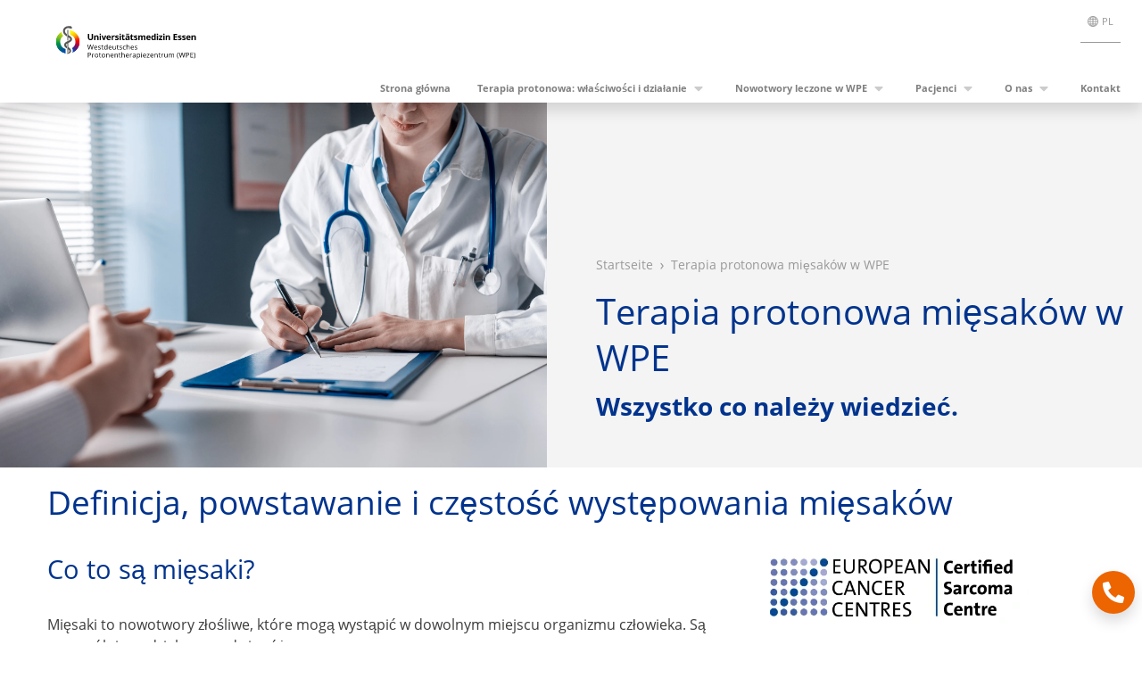

--- FILE ---
content_type: text/html; charset=UTF-8
request_url: https://www.wpe-uk.de/pl/leczenie-miesaka/
body_size: 21066
content:
<!DOCTYPE html>
<html lang="pl-PL">
<head>

    <script type="text/javascript" data-cmp-ab="1" data-cmp-id="b51a5d00e1c9a" data-cmp-host="a.delivery.consentmanager.net" data-cmp-cdn="cdn.consentmanager.net" src="https://cdn.consentmanager.net/delivery/autoblock/b51a5d00e1c9a.js">

</script>
    <meta charset="UTF-8">
    <meta name="viewport" content="width=device-width, initial-scale=1.0, minimum-scale=1.0, maximum-scale=5.0">
    <meta http-equiv="X-UA-Compatible" content="IE=edge,chrome=1">
        <link rel="preload" as="font" href="https://www.wpe-uk.de/wp-content/themes/ume_skeleton/assets/fonts/open-sans-v18-latin-regular.woff2" crossorigin="anonymous">
    <link rel="apple-touch-icon" sizes="180x180" href="https://www.wpe-uk.de/wp-content/themes/ume_skeleton/assets/graphics/apple-touch-icon.png">
    <link rel="icon" type="image/png" sizes="32x32" href="https://www.wpe-uk.de/wp-content/themes/ume_skeleton/assets/graphics/favicon-32x32.png">
    <link rel="icon" type="image/png" sizes="16x16" href="https://www.wpe-uk.de/wp-content/themes/ume_skeleton/assets/graphics/favicon-16x16.png">
    <link rel="manifest" href="https://www.wpe-uk.de/wp-content/themes/ume_skeleton/assets/graphics/site.webmanifest">
    <link rel="mask-icon" href="https://www.wpe-uk.de/wp-content/themes/ume_skeleton/assets/graphics/safari-pinned-tab.svg" color="#00338D">
    <link rel="shortcut icon" href="https://www.wpe-uk.de/wp-content/themes/ume_skeleton/assets/graphics/favicon.ico">
    <meta name="msapplication-TileColor" content="#da532c">
    <meta name="msapplication-config" content="https://www.wpe-uk.de/wp-content/themes/ume_skeleton/assets/graphics/browserconfig.xml">
    <meta name="theme-color" content="#ffffff">
    <meta name='robots' content='index, follow, max-image-preview:large, max-snippet:-1, max-video-preview:-1' />
	<style>img:is([sizes="auto" i], [sizes^="auto," i]) { contain-intrinsic-size: 3000px 1500px }</style>
	<link rel="alternate" href="https://www.wpe-uk.de/sarkome/" hreflang="de" />
<link rel="alternate" href="https://www.wpe-uk.de/en/cancers-and-tumors-treated/sarcoma/" hreflang="en" />
<link rel="alternate" href="https://www.wpe-uk.de/pl/leczenie-miesaka/" hreflang="pl" />
<!-- Google Tag Manager -->
<script>(function(w,d,s,l,i){w[l]=w[l]||[];w[l].push({'gtm.start':
new Date().getTime(),event:'gtm.js'});var f=d.getElementsByTagName(s)[0],
j=d.createElement(s),dl=l!='dataLayer'?'&l='+l:'';j.async=true;j.src=
'https://www.googletagmanager.com/gtm.js?id='+i+dl;f.parentNode.insertBefore(j,f);
})(window,document,'script','dataLayer','GTM-NW4CQDN');</script>
<!-- End Google Tag Manager -->
	<!-- This site is optimized with the Yoast SEO plugin v26.6 - https://yoast.com/wordpress/plugins/seo/ -->
	<title>Terapia protonowa mięsaków | Więcej informacji | WPE</title>
	<meta name="description" content="Terapia protonowa mięsaków w WPE: łagodna i z mniejszą liczbą skutków ubocznych. Dla dzieci i dorosłych. &gt;&gt; Więcej informacji" />
	<link rel="canonical" href="https://www.wpe-uk.de/pl/leczenie-miesaka/" />
	<meta property="og:locale" content="pl_PL" />
	<meta property="og:locale:alternate" content="de_DE" />
	<meta property="og:locale:alternate" content="en_GB" />
	<meta property="og:type" content="article" />
	<meta property="og:title" content="Terapia protonowa mięsaków | Więcej informacji | WPE" />
	<meta property="og:description" content="Terapia protonowa mięsaków w WPE: łagodna i z mniejszą liczbą skutków ubocznych. Dla dzieci i dorosłych. &gt;&gt; Więcej informacji" />
	<meta property="og:url" content="https://www.wpe-uk.de/pl/leczenie-miesaka/" />
	<meta property="og:site_name" content="Westdeutsches Protonentherapiezentrum Essen (WPE)" />
	<meta property="article:publisher" content="https://www.facebook.com/WPEssen" />
	<meta property="article:modified_time" content="2024-05-01T21:57:33+00:00" />
	<meta property="og:image" content="https://www.wpe-uk.de/wp-content/uploads/2023/03/iStock-1319031310.jpg" />
	<meta property="og:image:width" content="2119" />
	<meta property="og:image:height" content="1414" />
	<meta property="og:image:type" content="image/jpeg" />
	<meta name="twitter:card" content="summary_large_image" />
	<meta name="twitter:label1" content="Szacowany czas czytania" />
	<meta name="twitter:data1" content="97 minut" />
	<script type="application/ld+json" class="yoast-schema-graph">{"@context":"https://schema.org","@graph":[{"@type":"WebPage","@id":"https://www.wpe-uk.de/pl/leczenie-miesaka/","url":"https://www.wpe-uk.de/pl/leczenie-miesaka/","name":"Terapia protonowa mięsaków | Więcej informacji | WPE","isPartOf":{"@id":"https://www.wpe-uk.de/pl/#website"},"primaryImageOfPage":{"@id":"https://www.wpe-uk.de/pl/leczenie-miesaka/#primaryimage"},"image":{"@id":"https://www.wpe-uk.de/pl/leczenie-miesaka/#primaryimage"},"thumbnailUrl":"https://www.wpe-uk.de/wp-content/uploads/2023/03/iStock-1319031310.jpg","datePublished":"2024-05-01T21:05:35+00:00","dateModified":"2024-05-01T21:57:33+00:00","description":"Terapia protonowa mięsaków w WPE: łagodna i z mniejszą liczbą skutków ubocznych. Dla dzieci i dorosłych. >> Więcej informacji","breadcrumb":{"@id":"https://www.wpe-uk.de/pl/leczenie-miesaka/#breadcrumb"},"inLanguage":"pl-PL","potentialAction":[{"@type":"ReadAction","target":["https://www.wpe-uk.de/pl/leczenie-miesaka/"]}]},{"@type":"ImageObject","inLanguage":"pl-PL","@id":"https://www.wpe-uk.de/pl/leczenie-miesaka/#primaryimage","url":"https://www.wpe-uk.de/wp-content/uploads/2023/03/iStock-1319031310.jpg","contentUrl":"https://www.wpe-uk.de/wp-content/uploads/2023/03/iStock-1319031310.jpg","width":2119,"height":1414,"caption":"Doctor sitting at desk and writing a prescription for her patient"},{"@type":"BreadcrumbList","@id":"https://www.wpe-uk.de/pl/leczenie-miesaka/#breadcrumb","itemListElement":[{"@type":"ListItem","position":1,"name":"Startseite","item":"https://www.wpe-uk.de/pl/"},{"@type":"ListItem","position":2,"name":"Terapia protonowa mięsaków w WPE"}]},{"@type":"WebSite","@id":"https://www.wpe-uk.de/pl/#website","url":"https://www.wpe-uk.de/pl/","name":"Westdeutsches Protonentherapiezentrum Essen (WPE)","description":"Protonentherapie Essen: Strahlentherapie mit Protonen am Universitätsklinikum Essen","publisher":{"@id":"https://www.wpe-uk.de/pl/#organization"},"alternateName":"WPE","potentialAction":[{"@type":"SearchAction","target":{"@type":"EntryPoint","urlTemplate":"https://www.wpe-uk.de/pl/?s={search_term_string}"},"query-input":{"@type":"PropertyValueSpecification","valueRequired":true,"valueName":"search_term_string"}}],"inLanguage":"pl-PL"},{"@type":"Organization","@id":"https://www.wpe-uk.de/pl/#organization","name":"Westdeutsches Protonentherapiezentrum Essen (WPE)","alternateName":"WPE","url":"https://www.wpe-uk.de/pl/","logo":{"@type":"ImageObject","inLanguage":"pl-PL","@id":"https://www.wpe-uk.de/pl/#/schema/logo/image/","url":"https://www.wpe-uk.de/wp-content/uploads/2021/06/Logo_UME_UKE_Westdeutsches_Protonentherapiezentrum_WPE.svg","contentUrl":"https://www.wpe-uk.de/wp-content/uploads/2021/06/Logo_UME_UKE_Westdeutsches_Protonentherapiezentrum_WPE.svg","caption":"Westdeutsches Protonentherapiezentrum Essen (WPE)"},"image":{"@id":"https://www.wpe-uk.de/pl/#/schema/logo/image/"},"sameAs":["https://www.facebook.com/WPEssen","https://www.instagram.com/proton_essen/","https://www.youtube.com/channel/UCu_xoTu62BUQwYyW5Q6OdAQ","https://de.wikipedia.org/wiki/Westdeutsches_Protonentherapiezentrum_Essen"]}]}</script>
	<!-- / Yoast SEO plugin. -->


<link rel='stylesheet' id='wp-block-library-css' href='https://www.wpe-uk.de/wp-includes/css/dist/block-library/style.min.css?ver=816c204e7d4d9a31d1d8fa47f8a64689' media='all' />
<style id='global-styles-inline-css'>
:root{--wp--preset--aspect-ratio--square: 1;--wp--preset--aspect-ratio--4-3: 4/3;--wp--preset--aspect-ratio--3-4: 3/4;--wp--preset--aspect-ratio--3-2: 3/2;--wp--preset--aspect-ratio--2-3: 2/3;--wp--preset--aspect-ratio--16-9: 16/9;--wp--preset--aspect-ratio--9-16: 9/16;--wp--preset--color--black: #000000;--wp--preset--color--cyan-bluish-gray: #abb8c3;--wp--preset--color--white: #ffffff;--wp--preset--color--pale-pink: #f78da7;--wp--preset--color--vivid-red: #cf2e2e;--wp--preset--color--luminous-vivid-orange: #ff6900;--wp--preset--color--luminous-vivid-amber: #fcb900;--wp--preset--color--light-green-cyan: #7bdcb5;--wp--preset--color--vivid-green-cyan: #00d084;--wp--preset--color--pale-cyan-blue: #8ed1fc;--wp--preset--color--vivid-cyan-blue: #0693e3;--wp--preset--color--vivid-purple: #9b51e0;--wp--preset--color--font-light: var(--theme-color-1);--wp--preset--color--font-dark: var(--theme-color-2);--wp--preset--color--uke-blue: var(--theme-color-3);--wp--preset--color--ume-orange: var(--theme-color-4);--wp--preset--color--light-orange: var(--theme-color-5);--wp--preset--color--light-blue: var(--theme-color-6);--wp--preset--color--background-grey: var(--theme-color-7);--wp--preset--gradient--vivid-cyan-blue-to-vivid-purple: linear-gradient(135deg,rgba(6,147,227,1) 0%,rgb(155,81,224) 100%);--wp--preset--gradient--light-green-cyan-to-vivid-green-cyan: linear-gradient(135deg,rgb(122,220,180) 0%,rgb(0,208,130) 100%);--wp--preset--gradient--luminous-vivid-amber-to-luminous-vivid-orange: linear-gradient(135deg,rgba(252,185,0,1) 0%,rgba(255,105,0,1) 100%);--wp--preset--gradient--luminous-vivid-orange-to-vivid-red: linear-gradient(135deg,rgba(255,105,0,1) 0%,rgb(207,46,46) 100%);--wp--preset--gradient--very-light-gray-to-cyan-bluish-gray: linear-gradient(135deg,rgb(238,238,238) 0%,rgb(169,184,195) 100%);--wp--preset--gradient--cool-to-warm-spectrum: linear-gradient(135deg,rgb(74,234,220) 0%,rgb(151,120,209) 20%,rgb(207,42,186) 40%,rgb(238,44,130) 60%,rgb(251,105,98) 80%,rgb(254,248,76) 100%);--wp--preset--gradient--blush-light-purple: linear-gradient(135deg,rgb(255,206,236) 0%,rgb(152,150,240) 100%);--wp--preset--gradient--blush-bordeaux: linear-gradient(135deg,rgb(254,205,165) 0%,rgb(254,45,45) 50%,rgb(107,0,62) 100%);--wp--preset--gradient--luminous-dusk: linear-gradient(135deg,rgb(255,203,112) 0%,rgb(199,81,192) 50%,rgb(65,88,208) 100%);--wp--preset--gradient--pale-ocean: linear-gradient(135deg,rgb(255,245,203) 0%,rgb(182,227,212) 50%,rgb(51,167,181) 100%);--wp--preset--gradient--electric-grass: linear-gradient(135deg,rgb(202,248,128) 0%,rgb(113,206,126) 100%);--wp--preset--gradient--midnight: linear-gradient(135deg,rgb(2,3,129) 0%,rgb(40,116,252) 100%);--wp--preset--font-size--small: 13px;--wp--preset--font-size--medium: 20px;--wp--preset--font-size--large: 36px;--wp--preset--font-size--x-large: 42px;--wp--preset--font-size--sm: 16px;--wp--preset--font-size--md: 24px;--wp--preset--font-size--lg: 29px;--wp--preset--font-size--xl: 37px;--wp--preset--font-size--2-xl: 54px;--wp--preset--font-size--3-xl: 64px;--wp--preset--font-size--4-xl: 80px;--wp--preset--font-size--5-xl: 96px;--wp--preset--spacing--20: 0.44rem;--wp--preset--spacing--30: 0.67rem;--wp--preset--spacing--40: 1rem;--wp--preset--spacing--50: 1.5rem;--wp--preset--spacing--60: 2.25rem;--wp--preset--spacing--70: 3.38rem;--wp--preset--spacing--80: 5.06rem;--wp--preset--shadow--natural: 6px 6px 9px rgba(0, 0, 0, 0.2);--wp--preset--shadow--deep: 12px 12px 50px rgba(0, 0, 0, 0.4);--wp--preset--shadow--sharp: 6px 6px 0px rgba(0, 0, 0, 0.2);--wp--preset--shadow--outlined: 6px 6px 0px -3px rgba(255, 255, 255, 1), 6px 6px rgba(0, 0, 0, 1);--wp--preset--shadow--crisp: 6px 6px 0px rgba(0, 0, 0, 1);}:root { --wp--style--global--content-size: 1174px;--wp--style--global--wide-size: 1174px; }:where(body) { margin: 0; }.wp-site-blocks > .alignleft { float: left; margin-right: 2em; }.wp-site-blocks > .alignright { float: right; margin-left: 2em; }.wp-site-blocks > .aligncenter { justify-content: center; margin-left: auto; margin-right: auto; }:where(.is-layout-flex){gap: 0.5em;}:where(.is-layout-grid){gap: 0.5em;}.is-layout-flow > .alignleft{float: left;margin-inline-start: 0;margin-inline-end: 2em;}.is-layout-flow > .alignright{float: right;margin-inline-start: 2em;margin-inline-end: 0;}.is-layout-flow > .aligncenter{margin-left: auto !important;margin-right: auto !important;}.is-layout-constrained > .alignleft{float: left;margin-inline-start: 0;margin-inline-end: 2em;}.is-layout-constrained > .alignright{float: right;margin-inline-start: 2em;margin-inline-end: 0;}.is-layout-constrained > .aligncenter{margin-left: auto !important;margin-right: auto !important;}.is-layout-constrained > :where(:not(.alignleft):not(.alignright):not(.alignfull)){max-width: var(--wp--style--global--content-size);margin-left: auto !important;margin-right: auto !important;}.is-layout-constrained > .alignwide{max-width: var(--wp--style--global--wide-size);}body .is-layout-flex{display: flex;}.is-layout-flex{flex-wrap: wrap;align-items: center;}.is-layout-flex > :is(*, div){margin: 0;}body .is-layout-grid{display: grid;}.is-layout-grid > :is(*, div){margin: 0;}body{background-color: var(--theme-color-1);color: var(--theme-color-2);padding-top: 0px;padding-right: 0px;padding-bottom: 0px;padding-left: 0px;}a:where(:not(.wp-element-button)){text-decoration: underline;}:root :where(.wp-element-button, .wp-block-button__link){background-color: var(--theme-color-3);border-radius: .25rem;border-color: transparent;border-width: 2px;border-style: solid;color: var(--theme-color-1);font-family: inherit;font-size: inherit;font-weight: 700;line-height: inherit;padding-top: .375rem;padding-right: .75rem;padding-bottom: .375rem;padding-left: .75rem;text-decoration: none;}:root :where(.wp-element-button:hover, .wp-block-button__link:hover){background-color: color-mix(in srgb, var(--theme-hover-color) 75%, #000) !important;color: var(--theme-color-1) !important;}:root :where(.wp-element-button:focus, .wp-block-button__link:focus){background-color: color-mix(in srgb, var(--theme-hover-color) 75%, #000) !important;outline-color: var(--theme-color-2);outline-offset: 1px;outline-style: solid;outline-width: 1px;}:root :where(.wp-element-button:active, .wp-block-button__link:active){background-color: color-mix(in srgb, var(--theme-hover-color) 60%, #000) !important;}.has-black-color{color: var(--wp--preset--color--black) !important;}.has-cyan-bluish-gray-color{color: var(--wp--preset--color--cyan-bluish-gray) !important;}.has-white-color{color: var(--wp--preset--color--white) !important;}.has-pale-pink-color{color: var(--wp--preset--color--pale-pink) !important;}.has-vivid-red-color{color: var(--wp--preset--color--vivid-red) !important;}.has-luminous-vivid-orange-color{color: var(--wp--preset--color--luminous-vivid-orange) !important;}.has-luminous-vivid-amber-color{color: var(--wp--preset--color--luminous-vivid-amber) !important;}.has-light-green-cyan-color{color: var(--wp--preset--color--light-green-cyan) !important;}.has-vivid-green-cyan-color{color: var(--wp--preset--color--vivid-green-cyan) !important;}.has-pale-cyan-blue-color{color: var(--wp--preset--color--pale-cyan-blue) !important;}.has-vivid-cyan-blue-color{color: var(--wp--preset--color--vivid-cyan-blue) !important;}.has-vivid-purple-color{color: var(--wp--preset--color--vivid-purple) !important;}.has-font-light-color{color: var(--wp--preset--color--font-light) !important;}.has-font-dark-color{color: var(--wp--preset--color--font-dark) !important;}.has-uke-blue-color{color: var(--wp--preset--color--uke-blue) !important;}.has-ume-orange-color{color: var(--wp--preset--color--ume-orange) !important;}.has-light-orange-color{color: var(--wp--preset--color--light-orange) !important;}.has-light-blue-color{color: var(--wp--preset--color--light-blue) !important;}.has-background-grey-color{color: var(--wp--preset--color--background-grey) !important;}.has-black-background-color{background-color: var(--wp--preset--color--black) !important;}.has-cyan-bluish-gray-background-color{background-color: var(--wp--preset--color--cyan-bluish-gray) !important;}.has-white-background-color{background-color: var(--wp--preset--color--white) !important;}.has-pale-pink-background-color{background-color: var(--wp--preset--color--pale-pink) !important;}.has-vivid-red-background-color{background-color: var(--wp--preset--color--vivid-red) !important;}.has-luminous-vivid-orange-background-color{background-color: var(--wp--preset--color--luminous-vivid-orange) !important;}.has-luminous-vivid-amber-background-color{background-color: var(--wp--preset--color--luminous-vivid-amber) !important;}.has-light-green-cyan-background-color{background-color: var(--wp--preset--color--light-green-cyan) !important;}.has-vivid-green-cyan-background-color{background-color: var(--wp--preset--color--vivid-green-cyan) !important;}.has-pale-cyan-blue-background-color{background-color: var(--wp--preset--color--pale-cyan-blue) !important;}.has-vivid-cyan-blue-background-color{background-color: var(--wp--preset--color--vivid-cyan-blue) !important;}.has-vivid-purple-background-color{background-color: var(--wp--preset--color--vivid-purple) !important;}.has-font-light-background-color{background-color: var(--wp--preset--color--font-light) !important;}.has-font-dark-background-color{background-color: var(--wp--preset--color--font-dark) !important;}.has-uke-blue-background-color{background-color: var(--wp--preset--color--uke-blue) !important;}.has-ume-orange-background-color{background-color: var(--wp--preset--color--ume-orange) !important;}.has-light-orange-background-color{background-color: var(--wp--preset--color--light-orange) !important;}.has-light-blue-background-color{background-color: var(--wp--preset--color--light-blue) !important;}.has-background-grey-background-color{background-color: var(--wp--preset--color--background-grey) !important;}.has-black-border-color{border-color: var(--wp--preset--color--black) !important;}.has-cyan-bluish-gray-border-color{border-color: var(--wp--preset--color--cyan-bluish-gray) !important;}.has-white-border-color{border-color: var(--wp--preset--color--white) !important;}.has-pale-pink-border-color{border-color: var(--wp--preset--color--pale-pink) !important;}.has-vivid-red-border-color{border-color: var(--wp--preset--color--vivid-red) !important;}.has-luminous-vivid-orange-border-color{border-color: var(--wp--preset--color--luminous-vivid-orange) !important;}.has-luminous-vivid-amber-border-color{border-color: var(--wp--preset--color--luminous-vivid-amber) !important;}.has-light-green-cyan-border-color{border-color: var(--wp--preset--color--light-green-cyan) !important;}.has-vivid-green-cyan-border-color{border-color: var(--wp--preset--color--vivid-green-cyan) !important;}.has-pale-cyan-blue-border-color{border-color: var(--wp--preset--color--pale-cyan-blue) !important;}.has-vivid-cyan-blue-border-color{border-color: var(--wp--preset--color--vivid-cyan-blue) !important;}.has-vivid-purple-border-color{border-color: var(--wp--preset--color--vivid-purple) !important;}.has-font-light-border-color{border-color: var(--wp--preset--color--font-light) !important;}.has-font-dark-border-color{border-color: var(--wp--preset--color--font-dark) !important;}.has-uke-blue-border-color{border-color: var(--wp--preset--color--uke-blue) !important;}.has-ume-orange-border-color{border-color: var(--wp--preset--color--ume-orange) !important;}.has-light-orange-border-color{border-color: var(--wp--preset--color--light-orange) !important;}.has-light-blue-border-color{border-color: var(--wp--preset--color--light-blue) !important;}.has-background-grey-border-color{border-color: var(--wp--preset--color--background-grey) !important;}.has-vivid-cyan-blue-to-vivid-purple-gradient-background{background: var(--wp--preset--gradient--vivid-cyan-blue-to-vivid-purple) !important;}.has-light-green-cyan-to-vivid-green-cyan-gradient-background{background: var(--wp--preset--gradient--light-green-cyan-to-vivid-green-cyan) !important;}.has-luminous-vivid-amber-to-luminous-vivid-orange-gradient-background{background: var(--wp--preset--gradient--luminous-vivid-amber-to-luminous-vivid-orange) !important;}.has-luminous-vivid-orange-to-vivid-red-gradient-background{background: var(--wp--preset--gradient--luminous-vivid-orange-to-vivid-red) !important;}.has-very-light-gray-to-cyan-bluish-gray-gradient-background{background: var(--wp--preset--gradient--very-light-gray-to-cyan-bluish-gray) !important;}.has-cool-to-warm-spectrum-gradient-background{background: var(--wp--preset--gradient--cool-to-warm-spectrum) !important;}.has-blush-light-purple-gradient-background{background: var(--wp--preset--gradient--blush-light-purple) !important;}.has-blush-bordeaux-gradient-background{background: var(--wp--preset--gradient--blush-bordeaux) !important;}.has-luminous-dusk-gradient-background{background: var(--wp--preset--gradient--luminous-dusk) !important;}.has-pale-ocean-gradient-background{background: var(--wp--preset--gradient--pale-ocean) !important;}.has-electric-grass-gradient-background{background: var(--wp--preset--gradient--electric-grass) !important;}.has-midnight-gradient-background{background: var(--wp--preset--gradient--midnight) !important;}.has-small-font-size{font-size: var(--wp--preset--font-size--small) !important;}.has-medium-font-size{font-size: var(--wp--preset--font-size--medium) !important;}.has-large-font-size{font-size: var(--wp--preset--font-size--large) !important;}.has-x-large-font-size{font-size: var(--wp--preset--font-size--x-large) !important;}.has-sm-font-size{font-size: var(--wp--preset--font-size--sm) !important;}.has-md-font-size{font-size: var(--wp--preset--font-size--md) !important;}.has-lg-font-size{font-size: var(--wp--preset--font-size--lg) !important;}.has-xl-font-size{font-size: var(--wp--preset--font-size--xl) !important;}.has-2-xl-font-size{font-size: var(--wp--preset--font-size--2-xl) !important;}.has-3-xl-font-size{font-size: var(--wp--preset--font-size--3-xl) !important;}.has-4-xl-font-size{font-size: var(--wp--preset--font-size--4-xl) !important;}.has-5-xl-font-size{font-size: var(--wp--preset--font-size--5-xl) !important;}
:where(.wp-block-post-template.is-layout-flex){gap: 1.25em;}:where(.wp-block-post-template.is-layout-grid){gap: 1.25em;}
:where(.wp-block-columns.is-layout-flex){gap: 2em;}:where(.wp-block-columns.is-layout-grid){gap: 2em;}
:root :where(.wp-block-pullquote){font-size: 1.5em;line-height: 1.6;}
:root :where(.wp-block-heading){color: var(--theme-color-3);}
:root :where(p){margin-top: 0;margin-bottom: 1rem;}
</style>
<link rel='stylesheet' id='contact-form-7-css' href='https://www.wpe-uk.de/wp-content/plugins/contact-form-7/includes/css/styles.css?ver=6.1.4' media='all' />
<link rel='stylesheet' id='ume-starter-lightbox-css-css' href='https://www.wpe-uk.de/wp-content/themes/ume_skeleton/modules/lightbox/lightbox.css?ver=1.3.2.6' media='all' />
<link rel='stylesheet' id='style-css' href='https://www.wpe-uk.de/wp-content/themes/ume_skeleton/style.css?ver=1.3.2.6' media='all' />
<link rel='stylesheet' id='schema-uke-css' href='https://www.wpe-uk.de/wp-content/themes/ume_skeleton/bootstrap-colors-uke.css?ver=1.3.2.6' media='all' />
<link rel='stylesheet' id='cf7cf-style-css' href='https://www.wpe-uk.de/wp-content/plugins/cf7-conditional-fields/style.css?ver=2.6.7' media='all' />
<script src="https://www.wpe-uk.de/wp-includes/js/jquery/jquery.min.js?ver=3.7.1" id="jquery-core-js"></script>
<script src="https://www.wpe-uk.de/wp-includes/js/jquery/jquery-migrate.min.js?ver=3.4.1" id="jquery-migrate-js"></script>
<link rel="https://api.w.org/" href="https://www.wpe-uk.de/wp-json/" /><link rel="alternate" title="JSON" type="application/json" href="https://www.wpe-uk.de/wp-json/wp/v2/pages/25031" /><link rel="EditURI" type="application/rsd+xml" title="RSD" href="https://www.wpe-uk.de/xmlrpc.php?rsd" />

<link rel='shortlink' href='https://www.wpe-uk.de/?p=25031' />
<link rel="alternate" title="oEmbed (JSON)" type="application/json+oembed" href="https://www.wpe-uk.de/wp-json/oembed/1.0/embed?url=https%3A%2F%2Fwww.wpe-uk.de%2Fpl%2Fleczenie-miesaka%2F&#038;lang=pl" />
<link rel="alternate" title="oEmbed (XML)" type="text/xml+oembed" href="https://www.wpe-uk.de/wp-json/oembed/1.0/embed?url=https%3A%2F%2Fwww.wpe-uk.de%2Fpl%2Fleczenie-miesaka%2F&#038;format=xml&#038;lang=pl" />

    		<style id="wp-custom-css">
			ol li::marker{
	color: #3D3D3C !important;
}

.no-padding .wpcf7-form {
	padding: 0;
}

.wp-block-ume-ume-break-inner-random-block.no-mb p {
	margin-bottom: 0;
}

.wpcf7cf-hidden + .wpcf7-form-control-wrap {margin-top: 1.25rem !important}

.aspect-ration-none img {
aspect-ratio: inherit !important;
}

.modal .ume-starter-cmp-embed>.wp-block-embed__wrapper>.cmppreviewroot{
	width: 100%;
	height: 100%;
}		</style>
		</head>

<body class="wp-singular page-template-default page page-id-25031 wp-custom-logo wp-embed-responsive wp-theme-ume_skeleton ume-starter-float-contact_visible">
<!-- Google Tag Manager (noscript) -->
<noscript><iframe src="https://www.googletagmanager.com/ns.html?id=GTM-NW4CQDN"
height="0" width="0" style="display:none;visibility:hidden"></iframe></noscript>
<!-- End Google Tag Manager (noscript) --><header class="header shadow navbar-light fixed-top bg-white ume-fixed ">
        <nav class="navbar navbar-expand-xl navbar-light mr-xl-5 font-weight-bold ume-starter-long-menu">
        <a class="navbar-brand" href="https://www.wpe-uk.de/pl" title="Zur Startseite">
            
            <img class="ml-sm-0 ml-lg-4 ume-primary-logo nav-logo img-fluid" src="https://www.wpe-uk.de/wp-content/uploads/2021/06/Logo_UME_UKE_Westdeutsches_Protonentherapiezentrum_WPE.svg"
                 alt="Logo der Einrichtung">
            <img class="ml-sm-0 ml-lg-4 ume-primary-logo__scrolled nav-logo img-fluid"
                 src="https://www.wpe-uk.de/wp-content/themes/ume_skeleton/assets/graphics/logo_ume_basis.svg"
                 alt="">
        </a>
                <div class="ume-menu-buttons-holder d-flex flex-row align-items-center">
                            <button class="navbar-toggler ume-global-menu-toggler"  type="button" data-toggle="collapse"
                        data-target="#globalNavbarSupportedContent"
                        aria-controls="globalNavbarSupportedContent" aria-expanded="false"
                        aria-label="Toggle global navigation">
                    <span class="navbar-global-toggler-icon"></span>
                </button>
                                    <button class="navbar-toggler ume-main-menu-toggler collapsed" type="button" data-toggle="collapse" data-target="#navbarSupportedContent"
                    aria-controls="navbarSupportedContent" aria-expanded="false" aria-label="Navigation öffnen">
<!--                <span class="navbar-toggler-icon"></span>-->
                <span class="icon-bar top-bar"></span>
                <span class="icon-bar middle-bar"></span>
                <span class="icon-bar bottom-bar"></span>
            </button>
                    </div>

        <div class="ume-menu-wrapper">

            <div id="globalNavbarSupportedContent" class="ume-global-menu mt-3 collapse navbar-collapse justify-content-lg-end align-self-lg-start"><ul id="menu-global-menu-polnisch" class="list-unstyled d-flex ume-global-menu-list"><li id="menu-item-21830" class="pll-parent-menu-item menu-item menu-item-type-custom menu-item-object-custom current-menu-parent menu-item-has-children menu-item-21830"><div class="ume-languages"><div class="ume-languages-current"><a id="umelanguageswitcher" class="ume-languages__item-current ume-languages__item">pl</a></div><div class="ume-languages-hidden "><a href="https://www.wpe-uk.de/sarkome/" class="ume-languages__item">de</a><a href="https://www.wpe-uk.de/en/cancers-and-tumors-treated/sarcoma/" class="ume-languages__item">en</a></div></div></li>
</ul></div>            <div id="navbarSupportedContent" class="collapse navbar-collapse justify-content-lg-end align-self-lg-end"><ul id="menu-hauptmenue-polnisch" class="navbar-nav"><li id="menu-item-21816" class="menu-item menu-item-type-post_type menu-item-object-page menu-item-home menu-item-21816 nav-item"><a href="https://www.wpe-uk.de/pl/" class="nav-link">Strona główna</a></li>
<li id="menu-item-21817" class="menu-item menu-item-type-post_type menu-item-object-page menu-item-has-children menu-item-21817 nav-item dropdown"><a href="https://www.wpe-uk.de/pl/wlasciwosci-i-dzialanie/" class="nav-link dropdown-toggle" data-toggle="dropdown">Terapia protonowa: właściwości i działanie</a>
<div class="dropdown-menu dropdown-menu-right">
<a href="https://www.wpe-uk.de/pl/wlasciwosci-i-dzialanie/dzialania-niepozadane/" class=" dropdown-item">Skutki uboczne radioterapii protonowej</a></div>
</li>
<li id="menu-item-21819" class="menu-item menu-item-type-post_type menu-item-object-page menu-item-has-children menu-item-21819 nav-item dropdown"><a href="https://www.wpe-uk.de/pl/ktore-nowotwory-leczymy/" class="nav-link dropdown-toggle" data-toggle="dropdown">Nowotwory leczone w WPE</a>
<div class="dropdown-menu dropdown-menu-right">
<a href="https://www.wpe-uk.de/pl/ktore-nowotwory-leczymy/nowotwory-mozgu/" class=" dropdown-item">Nowotwory mózgu</a><a href="https://www.wpe-uk.de/pl/ktore-nowotwory-leczymy/nowotwory-laryngologiczne-nowotwory-glowy-i-szyi/" class=" dropdown-item">Nowotwory laryngologiczne/ nowotwory głowy i szyi</a><a href="https://www.wpe-uk.de/pl/ktore-nowotwory-leczymy/prostata/" class=" dropdown-item">Prostata</a><a href="https://www.wpe-uk.de/pl/ktore-nowotwory-leczymy/nowotwory-dzieciece/" class=" dropdown-item">Nowotwory dziecięce</a></div>
</li>
<li id="menu-item-21825" class="menu-item menu-item-type-post_type menu-item-object-page menu-item-has-children menu-item-21825 nav-item dropdown"><a href="https://www.wpe-uk.de/pl/zapytanie-o-terapie/" class="nav-link dropdown-toggle" data-toggle="dropdown">Pacjenci</a>
<div class="dropdown-menu dropdown-menu-right">
<a href="https://www.wpe-uk.de/pl/przebieg-leczenia/" class=" dropdown-item">Przebieg leczenia</a><a href="https://www.wpe-uk.de/pl/zakwaterowanie/" class=" dropdown-item">Zakwaterowanie</a></div>
</li>
<li id="menu-item-27448" class="menu-item menu-item-type-custom menu-item-object-custom menu-item-has-children menu-item-27448 nav-item dropdown"><button class="nav-link dropdown-toggle btn btn-link" data-toggle="dropdown">O nas</button>
<div class="dropdown-menu dropdown-menu-right">
<a href="https://www.wpe-uk.de/pl/zarzadzanie-jakoscia-w-wpe/" class=" dropdown-item">Zarządzanie jakością w WPE</a></div>
</li>
<li id="menu-item-21831" class="menu-item menu-item-type-post_type menu-item-object-page menu-item-21831 nav-item"><a href="https://www.wpe-uk.de/pl/kontakt-pl/" class="nav-link">Kontakt</a></li>
</ul></div>        </div>

        


    </nav>

    
</header>

<div class="modal" id="ume-international-modal" tabindex="-1" role="dialog">
    <div class="modal-dialog  modal-xl" role="document">
        <div class="modal-content bg-font-light ume-modal-content__blue-border">
            <div class="modal-header">

                <button type="button" class="close ume-modal-close__blue" data-dismiss="modal" aria-label="Close">
                    <span aria-hidden="true">&times;</span>
                </button>
            </div>
            <div class="modal-body">
                            </div>
            <div class="modal-footer">
                <button type="button" class="btn btn-uke-blue button-with-chevron" data-dismiss="modal">
                    Internationales-Panel schließen                </button>
            </div>
        </div>
    </div>
</div>
<div class="modal" id="ume-info-modal" tabindex="-1" role="dialog">
    <div class="modal-dialog modal-dialog-scrollable  modal-xl" role="document">
        <div class="modal-content bg-light-orange ume-modal-content">
            <div class="modal-header">

                <button type="button" class="close ume-modal-close" data-dismiss="modal" aria-label="Close">
                    <span aria-hidden="true">&times;</span>
                </button>
            </div>
            <div class="modal-body">
                Derzeit keine aktuellen Hinweise            </div>
            <div class="modal-footer">
                <button type="button" class="btn btn-ume-orange button-with-chevron" data-dismiss="modal">
                    Hinweis-Panel schließen                </button>
            </div>
        </div>
    </div>
</div>
<div class="modal" id="ume-notfall-modal" tabindex="-1" role="dialog">
    <div class="modal-dialog  modal-xl" role="document">
        <div class="modal-content bg-font-light ume-modal-content">
            <div class="modal-header">

                <button type="button" class="close ume-modal-close" data-dismiss="modal" aria-label="Close">
                    <span aria-hidden="true">&times;</span>
                </button>
            </div>
            <div class="modal-body">
                            </div>
            <div class="modal-footer">
                <button type="button" class="btn btn-ume-orange button-with-chevron" data-dismiss="modal">
                    Notfall-Panel schließen                </button>
            </div>
        </div>
    </div>
</div>
<div class="modal" id="ume-blutspende-modal" tabindex="-1" role="dialog">
    <div class="modal-dialog modal-dialog-scrollable  modal-xl" role="document">
        <div class="modal-content bg-light-orange ume-modal-content">
            <div class="modal-header">

                <button type="button" class="close ume-modal-close" data-dismiss="modal" aria-label="Close">
                    <span aria-hidden="true">&times;</span>
                </button>
            </div>
            <div class="modal-body">
                            </div>
            <div class="modal-footer">
                <button type="button" class="btn btn-ume-orange button-with-chevron"
                        data-dismiss="modal">Hinweis-Panel schließen                </button>
            </div>
        </div>
    </div>
</div><main class="ume-main">
    <a href="tel:+492017236600"  class="ume-starter-float-contact d-flex shadow justify-content-center align-items-center " ><div class="d-flex flex-column justify-content-center align-items-center"><svg aria-hidden="true" focusable="false" data-prefix="fas" data-icon="phone" class="ume-starter-float-contact-icon " role="img" xmlns="http://www.w3.org/2000/svg" viewBox="0 0 512 512"> <path fill="currentColor" d="M493.4 24.6l-104-24c-11.3-2.6-22.9 3.3-27.5 13.9l-48 112c-4.2 9.8-1.4 21.3 6.9 28l60.6 49.6c-36 76.7-98.9 140.5-177.2 177.2l-49.6-60.6c-6.8-8.3-18.2-11.1-28-6.9l-112 48C3.9 366.5-2 378.1.6 389.4l24 104C27.1 504.2 36.7 512 48 512c256.1 0 464-207.5 464-464 0-11.2-7.7-20.9-18.6-23.4z"></path></svg><span class="ume-starter-float-contact-text" >0201 723 6600</span></div></a><div class="main-area__top"><button class="main-area__top--button"
                                                        title="nach oben">
            <svg aria-hidden="true" focusable="false" data-prefix="fas" data-icon="chevron-down" class="svg-inline--fa fa-chevron-down fa-w-14" role="img" xmlns="http://www.w3.org/2000/svg" viewBox="0 0 448 512"><path fill="#FFF" d="M207.029 381.476L12.686 187.132c-9.373-9.373-9.373-24.569 0-33.941l22.667-22.667c9.357-9.357 24.522-9.375 33.901-.04L224 284.505l154.745-154.021c9.379-9.335 24.544-9.317 33.901.04l22.667 22.667c9.373 9.373 9.373 24.569 0 33.941L240.971 381.476c-9.373 9.372-24.569 9.372-33.942 0z"></path></svg>

        </button>
</div>


<div class="wp-block-ume-ume-split-header-featured-block alignfull has-background-grey-background-color"><div class="card ume-cover-style  has-background-grey-background-color"><div class="row flex-column flex-md-row"><div class="col-md-6"><div class="ume-cover-image-container"><img decoding="async" class="ume-cover-image" alt="Terapia protonowa mi&#281;sak&oacute;w w WPE - Titelbild" src="https://www.wpe-uk.de/wp-content/uploads/2023/03/iStock-1319031310.jpg"></div></div><div class="col-md-6 d-flex align-items-end"><div class="card-body px-3 px-md-0 py-3 mb-4 "><div class="mb-2 ume-breadcrumbs"><nav><ol class="breadcrumb"><li class="breadcrumb-item"><a href="https://www.wpe-uk.de/pl/"><span itemprop="name">Startseite</span></a></li><li class="breadcrumb-item active"><span><span itemprop="name">Terapia protonowa mi&#281;sak&oacute;w w WPE</span></span></li></ol></nav></div><h1 class="card-title text-uke-blue">Terapia protonowa mi&#281;sak&oacute;w w WPE</h1><h2 class="h3 card-title font-weight-bold text-uke-blue">Wszystko co nale&#380;y wiedzie&#263;.</h2></div></div></div></div></div>





<div class="wp-block-ume-ume-custom-spacer alignfull ume-custom-spacer-1" aria-hidden="true"></div>



<h2 class="wp-block-heading" id="definition">Definicja, powstawanie i cz&#281;sto&#347;&#263; wyst&#281;powania mi&#281;sak&oacute;w</h2>



<div class="wp-block-ume-ume-row-block alignwide row g-md-5  px-0" style="background-color:transparent;color:#FFFFFF">
<div class="wp-block-ume-ume-column-block col-12  col-lg-6 col-xl-8" style="background-color:transparent;color:#3d3d3c"><div class="d-flex flex-column   ">
<h3 class="wp-block-heading" id="indikation">Co to s&#261; mi&#281;saki?</h3>



<p>Mi&#281;saki to nowotwory z&#322;o&#347;liwe, kt&oacute;re mog&#261; wyst&#261;pi&#263; w dowolnym miejscu organizmu cz&#322;owieka. S&#261; one og&oacute;lnie podzielone na dwie r&oacute;&#380;ne grupy:</p>



<ul class="undefined is-start-list wp-block-list">
<li>Mi&#281;saki tkanek mi&#281;kkich (udzia&#322; ok. 85 proc.)</li>



<li>Mi&#281;saki ko&#347;ci (ok. 15 proc.)</li>
</ul>



<p>Mi&#281;saki ko&#347;ci, zwane tak&#380;e mi&#281;sakami uk&#322;adu kostnego, powstaj&#261; na ko&#347;ciach cia&#322;a i chrz&#261;stce. Mi&#281;saki tkanek mi&#281;kkich natomiast wyst&#281;puj&#261; w mi&#281;&#347;niach, chrz&#261;stkach, tkance t&#322;uszczowej, tkance &#322;&#261;cznej i naczyniach.</p>



<p>Mi&#281;saki atakuj&#261; ko&#324;czyny w oko&#322;o 50% wszystkich przypadk&oacute;w, z czego 2/3 z nich dotyczy ko&#324;czyn dolnych, w tym ud, &#322;ydek i st&oacute;p. Cz&#281;sto wyst&#281;puj&#261; tak&#380;e na tu&#322;owiu, na przyk&#322;ad na &#347;cianie klatki piersiowej lub w jamie brzusznej. Oko&#322;o 9 procent wszystkich mi&#281;sak&oacute;w powstaje w okolicy g&#322;owy i szyi.</p>



<div class="wp-block-ume-ume-custom-spacer alignfull ume-custom-spacer-3" aria-hidden="true"></div>



<h3 class="wp-block-heading">Jak powstaj&#261; mi&#281;saki?</h3>



<p>Nauka nie wie jeszcze, jak powstaj&#261; mi&#281;saki ko&#347;ci. Istniej&#261; jednak pewne czynniki ryzyka, kt&oacute;re mog&#261; prowadzi&#263; do rozwoju mi&#281;saka ko&#347;ci:</p>



<ul class="undefined is-start-list wp-block-list">
<li>Nara&#380;enie na promieniowanie</li>



<li>Choroba Pageta (choroba ko&#347;ci)</li>



<li>Predyspozycje genetyczne</li>
</ul>



<p>W przypadku mi&#281;sak&oacute;w tkanek mi&#281;kkich przyczyny s&#261; r&oacute;wnie&#380; niejasne. W przypadku niekt&oacute;rych, bardzo nielicznych mi&#281;sak&oacute;w mi&#281;kkotkankowych udowodniono jednak pewne dziedziczne predyspozycje. Niekt&oacute;re typy mi&#281;sak&oacute;w powstaj&#261; tak&#380;e po kontakcie z silnym promieniowaniem, PVC czy azbestem. W niekt&oacute;rych przypadkach przyczyn&#261; by&#322;y tak&#380;e okre&#347;lone wirusy.&nbsp; Jednak w przypadku zdecydowanej wi&#281;kszo&#347;ci mi&#281;sak&oacute;w przyczyna nie jest znana ani zrozumia&#322;a.</p>



<div class="wp-block-ume-ume-custom-spacer alignfull ume-custom-spacer-3" aria-hidden="true"></div>



<h3 class="wp-block-heading">Ile jest rodzaj&oacute;w mi&#281;sak&oacute;w?</h3>



<p>&#346;wiatowa Organizacja Zdrowia (WHO) podzieli&#322;a mi&#281;saki na ponad 150 r&oacute;&#380;nych podtyp&oacute;w w oparciu o ich charakterystyk&#281; tkankow&#261;. Podtypy te cz&#281;&#347;ciowo r&oacute;&#380;ni&#261; si&#281; znacznie pod wzgl&#281;dem r&oacute;&#380;nych kryteri&oacute;w:</p>



<ul class="undefined is-start-list wp-block-list">
<li><strong>Charakterystyka</strong> <strong>biologiczna</strong> (Jak powstaje, ro&#347;nie i zachowuje si&#281; guz?)</li>



<li><strong>Rokowanie</strong> (Jakie s&#261; szanse na wyzdrowienie i oczekiwana d&#322;ugo&#347;&#263; &#380;ycia w przypadku danego mi&#281;saka?)</li>



<li><strong>Odpowied&#378; na leczenie</strong> (Jak zachowuje si&#281; mi&#281;sak poddany okre&#347;lonej metodzie leczenia?)</li>



<li><strong>Zachorowalno&#347;&#263; w zale&#380;no&#347;ci od wieku </strong>(Jak cz&#281;sto mi&#281;sak wyst&#281;puje w okre&#347;lonych grupach wiekowych?)</li>
</ul>



<p>Poniewa&#380; poszczeg&oacute;lne rodzaje mi&#281;sak&oacute;w znacznie si&#281; r&oacute;&#380;ni&#261;, a liczba podtyp&oacute;w jest ogromna, niezb&#281;dna jest precyzyjna identyfikacja. Tylko w ten spos&oacute;b mo&#380;na zapewni&#263; dostosowan&#261; do indywidualnych potrzeb i skuteczn&#261; terapi&#281; przeciwnowotworow&#261; &ndash; z najwi&#281;ksz&#261; mo&#380;liw&#261; szans&#261; na wyzdrowienie.&nbsp;</p>



<div class="wp-block-ume-ume-custom-spacer alignfull ume-custom-spacer-3" aria-hidden="true"></div>



<h3 class="wp-block-heading">Jak cz&#281;sto wyst&#281;puj&#261; mi&#281;saki?</h3>



<p>Mi&#281;saki s&#261; stosunkowo rzadkie &ndash; stanowi&#261; zaledwie 1 procent wszystkich nowotwor&oacute;w. Instytut Epidemiologii Nowotwor&oacute;w odnotowa&#322; w 2013 roku oko&#322;o 3650 nowych przypadk&oacute;w. Daje to &#347;rednio oko&#322;o czterech nowych przypadk&oacute;w na 100 000 mieszka&#324;c&oacute;w.</p>



<p>Jeszcze rzadziej nowotw&oacute;r ten wyst&#281;puje u dzieci: w grupie wiekowej poni&#380;ej pi&#281;ciu lat oko&#322;o jedena&#347;cioro na 1 000 000 dzieci zapada co roku na nowotw&oacute;r z&#322;o&#347;liwy. W grupie wiekowej od 5 do 10 lat jest to zaledwie czworo dzieci na 1 000 000. Nast&#281;pnie cz&#281;stotliwo&#347;&#263; wzrasta w spos&oacute;b ci&#261;g&#322;y wraz z wiekiem. Mi&#281;saki najcz&#281;&#347;ciej wyst&#281;puj&#261; w grupie wiekowej 50&ndash;70 lat. Rozk&#322;ad mi&#281;dzy kobietami i m&#281;&#380;czyznami jest mniej wi&#281;cej r&oacute;wny.</p>



<div class="wp-block-ume-ume-custom-spacer alignfull ume-custom-spacer-3" aria-hidden="true"></div>
</div></div>



<div class="wp-block-ume-ume-column-block col-12  col-lg-6 col-xl-4" style="background-color:transparent;color:#3d3d3c"><div class="d-flex flex-column   ">
<figure class="wp-block-image size-full"><a href="https://www.wpe-uk.de/pl/zarzadzanie-jakoscia-w-wpe-2/"><img decoding="async" width="290" height="80" src="https://www.wpe-uk.de/wp-content/uploads/2022/12/ecc-certified-sarcoma-centre-logo-englisch.jpeg" alt="ecc certified sarcoma centre" class="wp-image-21409"></a></figure>



<div class="wp-block-ume-ume-custom-spacer alignfull ume-custom-spacer-3" aria-hidden="true"></div>



<div class="wp-block-group alignwide has-light-blue-background-color has-background px-5 py-5 is-layout-flow wp-block-group-is-layout-flow">
<h3 class="wp-block-heading has-md-font-size" id="kontakt-seite"><strong>Kontakt</strong></h3>



<p>W przypadku pyta&#324; w zwi&#261;zku z mo&#380;liw&#261; terapi&#261; nasze Biuro Obs&#322;ugi ch&#281;tnie s&#322;u&#380;y Pa&#324;stwu pomoc&#261;! Pacjenci, ich bliscy lub lekarze prowadz&#261;cy mog&#261; kierowa&#263; swoje zapytania do Biura Obs&#322;ugi poprzez poni&#380;szy formularz.</p>



<hr class="wp-block-separator has-text-color has-font-light-color has-css-opacity has-font-light-background-color has-background alignwide is-style-wide">



<div class="wp-block-group is-layout-constrained wp-block-group-is-layout-constrained">
<p class="undefined has-inline-link"><strong>Telefonicznie:</strong> <a href="tel:+492017236600">0201 723 6600</a></p>



<p class="undefined has-inline-link"><a href="mailto:wpe@uk-essen.de"><mark style="background-color:rgba(0, 0, 0, 0)" class="has-inline-color has-uke-blue-color">Poczt&#261; elektroniczn&#261;</mark></a></p>
</div>



<hr class="wp-block-separator has-text-color has-font-light-color has-css-opacity has-font-light-background-color has-background alignwide is-style-wide">



<div class="wp-block-ume-ume-modal-block alignwide is-style-modal-button-with-chevron"><div class="modal ume-random-modal fade" id="ywDYslCFHx" tabindex="-1" role="dialog" aria-hidden="true"><div class="modal-dialog modal-dialog-scrollable modal-lg modal-dialog-centered" role="document"><div class="modal-content" style="background-color:transparent;color:#3D3D3C"><div class="modal-header"><button type="button" class="close ume-modal-close__grey" data-dismiss="modal" aria-label="Close"><span aria-hidden="true">&times;</span></button></div><div class="modal-body">
<div class="wp-block-ume-ume-custom-spacer alignfull ume-custom-spacer-1" aria-hidden="true"></div>



<div class="wp-block-contact-form-7-contact-form-selector mb-0 d-none d-lg-block has-color-undefined has-button-color-undefined has-button-background-color-undefined has-background-color-light-blue">
<div class="wpcf7 no-js" id="wpcf7-f23019-o1" lang="de-DE" dir="ltr" data-wpcf7-id="23019">
<div class="screen-reader-response"><p role="status" aria-live="polite" aria-atomic="true"></p> <ul></ul></div>
<form action="/pl/leczenie-miesaka/#wpcf7-f23019-o1" method="post" class="wpcf7-form init" aria-label="Kontaktformular" novalidate="novalidate" data-status="init">
<fieldset class="hidden-fields-container"><input type="hidden" name="_wpcf7" value="23019"><input type="hidden" name="_wpcf7_version" value="6.1.4"><input type="hidden" name="_wpcf7_locale" value="de_DE_formal"><input type="hidden" name="_wpcf7_unit_tag" value="wpcf7-f23019-o1"><input type="hidden" name="_wpcf7_container_post" value="0"><input type="hidden" name="_wpcf7_posted_data_hash" value=""><input type="hidden" name="_wpcf7cf_hidden_group_fields" value="[]"><input type="hidden" name="_wpcf7cf_hidden_groups" value="[]"><input type="hidden" name="_wpcf7cf_visible_groups" value="[]"><input type="hidden" name="_wpcf7cf_repeaters" value="[]"><input type="hidden" name="_wpcf7cf_steps" value="{}"><input type="hidden" name="_wpcf7cf_options" value='{"form_id":23019,"conditions":[],"settings":{"animation":"yes","animation_intime":200,"animation_outtime":200,"conditions_ui":"normal","notice_dismissed":false,"notice_dismissed_rollback-cf7-6.0.3":true}}'>
</fieldset>
<h3 class="h4"><b>Szybki kontakt</b></h3><span id="wpcf7-696aa20f9afa5-wrapper" class="wpcf7-form-control-wrap website-wrap" style="display:none !important; visibility:hidden !important;"><input type="hidden" name="website-time-start" value="1768595983"><input type="hidden" name="website-time-check" value="10"><label for="wpcf7-696aa20f9afa5-field" class="hp-message">Bitte lassen Sie dieses Feld leer.</label><input id="wpcf7-696aa20f9afa5-field" class="wpcf7-form-control wpcf7-text" type="text" name="website" value="" size="40" tabindex="-1" autocomplete="new-password"></span>
<label><div class="ume-input"><span class="wpcf7-form-control-wrap" data-name="your-name"><input size="40" class="wpcf7-form-control wpcf7-text wpcf7-validates-as-required" aria-required="true" aria-invalid="false" placeholder="Imi&#281; i nazwisko" value="" type="text" name="your-name"></span></div></label>
<label><div class="ume-input"><span class="wpcf7-form-control-wrap" data-name="email"><input size="40" class="wpcf7-form-control wpcf7-email wpcf7-validates-as-required wpcf7-text wpcf7-validates-as-email" aria-required="true" aria-invalid="false" placeholder="Adres e-mail" value="" type="email" name="email"></span></div></label>
<label><span class="wpcf7-form-control-wrap" data-name="your-request"><textarea cols="40" rows="10" maxlength="2000" class="wpcf7-form-control wpcf7-textarea" aria-invalid="false" placeholder="Tre&#347;&#263; wiadomo&#347;ci" name="your-request"></textarea></span> </label><span id="wpcf7-696aa20f9b03a-wrapper" class="wpcf7-form-control-wrap topic-wrap" style="display:none !important; visibility:hidden !important;"><input type="hidden" name="topic-time-start" value="1768595983"><input type="hidden" name="topic-time-check" value="10"><label for="wpcf7-696aa20f9b03a-field" class="hp-message">Bitte lassen Sie dieses Feld leer.</label><input id="wpcf7-696aa20f9b03a-field" class="wpcf7-form-control wpcf7-text" type="text" name="topic" value="" size="40" tabindex="-1" autocomplete="new-password"></span>
<span class="wpcf7-form-control-wrap" data-name="datenschutz"><span class="wpcf7-form-control wpcf7-acceptance"><span class="wpcf7-list-item"><label><input type="checkbox" name="datenschutz" value="1" aria-invalid="false"><span class="wpcf7-list-item-label">Administratorem Pa&#324;stwa danych osobowych jest Westdeutsches Protonentherapiezentrum Essen (WPE) gGmbH. Szczeg&oacute;&#322;owe informacje na temat przetwarzania danych osobowych znajdziecie Pa&#324;stwo w zak&#322;adce. <br>(<a href="https://www.wpe-uk.de/our-privacy-policy/" target="_blank">&raquo;  Ochrona danych osobowych</a>)</span></label></span></span></span>
<div class="wp-block-buttons"><div class="wp-block-button"><button class="wpcf7-form-control wpcf7-submit button-with-chevron wp-block-button__link">Wy&#347;lij</button></div></div><div class="wpcf7-response-output" aria-hidden="true"></div>
</form>
</div>
</div>



<div class="wp-block-ume-ume-custom-spacer alignfull ume-custom-spacer-1" aria-hidden="true"></div>
</div></div></div></div><button class="btn  ume-random-modal-button" aria-label="formularz kontaktowy" aria-describedby="undefined" aria-description="undefined" data-toggle="modal" data-target="#ywDYslCFHx" style="background-color:#00338D;color:#FFFFFF">formularz kontaktowy</button></div>
</div>



<div class="wp-block-ume-ume-custom-spacer alignfull ume-custom-spacer-3" aria-hidden="true"></div>





<div class="wp-block-ume-ume-custom-spacer alignfull ume-custom-spacer-3" aria-hidden="true"></div>
</div></div>
</div>



<div class="wp-block-ume-ume-break-container-block alignfull container-fluid has-light-blue-background-color"><div class="container"><div class="card ume-disruptor-style  has-light-blue-background-color"><div class="row flex-column flex-md-row-reverse"><div class="col-md-4"><div class="ume-disruptor-image-container"><img decoding="async" class="ume-disruptor-image" src="https://www.wpe-uk.de/wp-content/uploads/2023/01/STEF1020.jpeg" alt="Mitarbeiterin des Case Managements vom WPE beim Telefonieren"></div></div><div class="col-md-8"><div class="card-body py-3"><h3 class="card-title text-uke-blue">Terapia protonowa mi&#281;sak&oacute;w w WPE</h3>
<p class="undefined py-3">Cierpicie Pa&#324;stwo na mi&#281;saka i szukacie odpowiedniej terapii? Prosz&#281; skontaktowa&#263; si&#281; z naszym Dzia&#322;em Zarz&#261;dzania Przypadkami Chorobowymi (Case Management). Wsp&oacute;lnie wyja&#347;nimy, czy terapia protonowa jako nowoczesna alternatywa dla radioterapii jest dla Pa&#324;stwa odpowiednia.</p>



<p class="has-uke-blue-color has-text-color has-md-font-size"><strong>Case Management:</strong> <a href="tel:+492017236600"><mark style="background-color:rgba(0, 0, 0, 0)" class="has-inline-color has-uke-blue-color">0201 723 6600</mark></a></p>
</div></div></div></div></div></div>



<div class="wp-block-ume-ume-custom-spacer alignfull ume-custom-spacer-3" aria-hidden="true"></div>



<div class="wp-block-ume-ume-row-block alignwide row g-md-5  px-0" style="background-color:transparent;color:#FFFFFF">
<div class="wp-block-ume-ume-column-block col-12  col-lg-6 col-xl-8" style="background-color:transparent;color:#3d3d3c"><div class="d-flex flex-column   ">
<h2 class="wp-block-heading" id="behandlung">Leczenie mi&#281;sak&oacute;w</h2>



<p>Mi&#281;saki s&#261; chorobami bardzo rzadkimi i ze wzgl&#281;du na du&#380;e zr&oacute;&#380;nicowanie na podtypy dany mi&#281;sak wyst&#281;puje znacznie rzadziej. Dlatego standaryzacja, taka jak w przypadku innych typ&oacute;w nowotwor&oacute;w, nie zawsze jest mo&#380;liwa. Istniej&#261; jednak r&oacute;&#380;ne badania dotycz&#261;ce terapii, w kt&oacute;rych leczy si&#281; osoby cierpi&#261;ce na mi&#281;saka w celu dalszej optymalizacji procesu leczenia. Wiele z tych bada&#324; prowadzonych jest r&oacute;wnie&#380; w ramach wymiany z mi&#281;dzynarodowymi o&#347;rodkami i organizacjami.</p>



<div class="wp-block-ume-ume-custom-spacer alignfull ume-custom-spacer-3" aria-hidden="true"></div>



<h3 class="wp-block-heading">Gdzie najlepiej leczy&#263; mi&#281;saki?</h3>



<p>Leczenie mi&#281;sak&oacute;w z&#322;o&#347;liwych powinno zawsze odbywa&#263; si&#281; w specjalnym o&#347;rodku lecz&#261;cym mi&#281;saki. Dzi&#281;ki wsp&oacute;&#322;pracy wielu dzia&#322;&oacute;w medycyny o&#347;rodek taki dysponuje najlepsz&#261; wiedz&#261; specjalistyczn&#261; niezb&#281;dn&#261; do skutecznego leczenia nowotworu.</p>



<p>W o&#347;rodku leczenia mi&#281;sak&oacute;w specjali&#347;ci z odpowiednich dziedzin koordynuj&#261; nast&#281;pnie leczenie poszczeg&oacute;lnych pacjent&oacute;w w ramach tzw. komisji onkologicznych. Proces rozpoczyna si&#281; ju&#380; przed postawieniem diagnozy i sk&#322;ada si&#281; z nast&#281;puj&#261;cych krok&oacute;w:</p>



<ul class="undefined is-start-list wp-block-list">
<li>Wyb&oacute;r optymalnej metody pobierania pr&oacute;bek (<strong>biopsja</strong>)</li>



<li>Ocena histologiczna (<strong>histologia</strong>)</li>



<li>Prawid&#322;owa <strong>klasyfikacja</strong> mi&#281;saka</li>
</ul>



<p>Ponadto zesp&oacute;&#322; ekspert&oacute;w ocenia tzw. stopie&#324; z&#322;o&#347;liwo&#347;ci, okre&#347;laj&#261;c biologiczn&#261; agresywno&#347;&#263; guza. Poprzez okre&#347;lenie stadium ustala si&#281; r&oacute;wnie&#380; stopie&#324; zaawansowania. Dopiero po wykonaniu wszystkich tych krok&oacute;w &ndash; wsp&oacute;lnie z pacjentem &ndash; zostaje wybrana odpowiednia metoda terapii.</p>



<div class="wp-block-ume-ume-custom-spacer alignfull ume-custom-spacer-3" aria-hidden="true"></div>



<h3 class="wp-block-heading">Jak mo&#380;na leczy&#263; mi&#281;saki?</h3>



<p>Leczenie mi&#281;saka jest zawsze wielomodalne. Oznacza to, &#380;e r&oacute;&#380;ne procedury terapeutyczne, takie jak operacja, chemioterapia i radioterapia, s&#261; &#322;&#261;czone w modu&#322;y &ndash; w zale&#380;no&#347;ci od klasyfikacji i rozprzestrzenienia si&#281; nowotworu. Na przyk&#322;ad mi&#281;saki tkanek mi&#281;kkich s&#261; najpierw usuwane g&#322;&oacute;wnie chirurgicznie. Niekt&oacute;re miejscowo ograniczone guzy I stopnia mo&#380;na przy pomocy tej metody ca&#322;kiem skutecznie, a nawet ca&#322;kowicie usun&#261;&#263;. Je&#347;li jednak ca&#322;kowite usuni&#281;cie nie jest mo&#380;liwe, mi&#281;sak ten pozostaje najpierw pod dalsz&#261; obserwacj&#261;.</p>



<div class="wp-block-ume-ume-custom-spacer alignfull ume-custom-spacer-1" aria-hidden="true"></div>



<div class="wp-block-ume-ume-accordion-holder alignwide ume-accordion-wrapper">
<div class="wp-block-ume-ume-accordion-block card card-accordion w-100" style="background-color:transparent;color:#3D3D3C"><div class="card-header"><button class="btn btn-link collapsed" data-toggle="collapse" data-target="#ume-terapiaadiuwantowaineoadiuwantowami-sak-w-50"><h3 class="text-uke-blue h4">Terapia adiuwantowa i neoadiuwantowa mi&#281;sak&oacute;w</h3><span class="fa icon-accordion-plus" style="color:#CCCCCC"></span></button></div><div id="ume-terapiaadiuwantowaineoadiuwantowami-sak-w-50" class="collapse" data-parent="#accordion"><div class="card-body mt-1">
<p>W przypadku guz&oacute;w o wi&#281;kszych rozmiarach oraz guz&oacute;w stopnia II i wy&#380;szego po operacji pacjenci cz&#281;sto otrzymuj&#261; chemio- lub radioterapi&#281;. To dodatkowe leczenie nazywa si&#281; terapi&#261; adiuwantow&#261; i ma na celu zapobieganie p&oacute;&#378;niejszemu nawrotowi nowotworu.</p>



<p>Je&#347;li jednak z g&oacute;ry wiadomo, &#380;e ca&#322;kowite chirurgiczne usuni&#281;cie mi&#281;saka nie jest mo&#380;liwe, stosuje si&#281; terapi&#281; neoadiuwantow&#261;. Opisuje ona radioterapi&#281; i/lub chemioterapi&#281; przed operacj&#261;. Jej celem jest zmniejszenie guza do takiego stopnia, aby mo&#380;na by&#322;o pomy&#347;lnie przeprowadzi&#263; operacj&#281;. Do&#347;wiadczenia mi&#281;dzynarodowe pokazuj&#261;, &#380;e coraz cz&#281;&#347;ciej preferuje si&#281; radioterapi&#281; neoadiuwantow&#261; ze wzgl&#281;du na &#322;atwiejsz&#261; do okre&#347;lenia dawk&#281; promieniowania i lepsze wyniki pooperacyjne. Wi&#261;&#380;e si&#281; to jednak r&oacute;wnie&#380; z cz&#281;stszymi powik&#322;aniami, takimi jak zaburzenia gojenia si&#281; ran. Dlatego cz&#281;sto konieczne s&#261; dodatkowe towarzysz&#261;ce &#347;rodki terapeutyczne.</p>
</div></div></div>



<div class="wp-block-ume-ume-accordion-block card card-accordion w-100" style="background-color:transparent;color:#3D3D3C"><div class="card-header"><button class="btn btn-link collapsed" data-toggle="collapse" data-target="#ume-terapiaprotonowami-sak-w-905"><h3 class="text-uke-blue h4">Terapia protonowa mi&#281;sak&oacute;w</h3><span class="fa icon-accordion-plus" style="color:#CCCCCC"></span></button></div><div id="ume-terapiaprotonowami-sak-w-905" class="collapse" data-parent="#accordion"><div class="card-body mt-1">
<p>Napromienianie protonami ma t&#281; zalet&#281;, &#380;e najlepiej jak to mo&#380;liwe chroni zdrow&#261; tkank&#281;. Protony w drodze do guza emituj&#261; jedynie niewielk&#261; ilo&#347;&#263; promieniowania. Uwalniaj&#261; maksymaln&#261; energi&#281; jedynie w okre&#347;lonym obszarze guza, a nast&#281;pnie gwa&#322;townie zatrzymuj&#261; si&#281;, nie nara&#380;aj&#261;c na napromieniowanie zdrowych kom&oacute;rek znajduj&#261;cych si&#281; za guzem. To sprawia, &#380;e terapia protonowa jest optymaln&#261; opcj&#261; leczenia, szczeg&oacute;lnie w z&#322;o&#380;onych przypadkach mi&#281;sak&oacute;w, gdy guz tkanki mi&#281;kkiej lub ko&#347;ci jest otoczony wra&#380;liw&#261; tkank&#261;. Dzi&#281;ki precyzyjnemu ukierunkowaniu wi&#261;zek proton&oacute;w zesp&oacute;&#322; terapeutyczny mo&#380;e zastosowa&#263; tak&#380;e wy&#380;sze dawki promieniowania. Powoduje to wi&#281;ksze uszkodzenia guza, jednocze&#347;nie chroni&#261;c otaczaj&#261;c&#261; tkank&#281;. Zwi&#281;ksza to zar&oacute;wno jako&#347;&#263;, jak i oczekiwan&#261; d&#322;ugo&#347;&#263; &#380;ycia pacjent&oacute;w cierpi&#261;cych na mi&#281;saki.&nbsp;&nbsp;</p>



<div class="wp-block-ume-ume-custom-spacer alignfull ume-custom-spacer-1" aria-hidden="true"></div>



<figure class="wp-block-gallery has-nested-images columns-default is-cropped wp-block-gallery-1 is-layout-flex wp-block-gallery-is-layout-flex">
<figure class="wp-block-image size-large"><a href="https://www.wpe-uk.de/wp-content/uploads/2023/03/wpe-illustrationen-protonen-therapie_1.jpg"><img fetchpriority="high" decoding="async" width="1024" height="682" data-id="22950" src="https://www.wpe-uk.de/wp-content/uploads/2023/03/wpe-illustrationen-protonen-therapie_1-1024x682.jpg" alt="" class="wp-image-22950" srcset="https://www.wpe-uk.de/wp-content/uploads/2023/03/wpe-illustrationen-protonen-therapie_1-1024x682.jpg 1024w, https://www.wpe-uk.de/wp-content/uploads/2023/03/wpe-illustrationen-protonen-therapie_1-300x200.jpg 300w, https://www.wpe-uk.de/wp-content/uploads/2023/03/wpe-illustrationen-protonen-therapie_1-768x512.jpg 768w, https://www.wpe-uk.de/wp-content/uploads/2023/03/wpe-illustrationen-protonen-therapie_1-1536x1024.jpg 1536w, https://www.wpe-uk.de/wp-content/uploads/2023/03/wpe-illustrationen-protonen-therapie_1-800x533.jpg 800w, https://www.wpe-uk.de/wp-content/uploads/2023/03/wpe-illustrationen-protonen-therapie_1-1200x800.jpg 1200w, https://www.wpe-uk.de/wp-content/uploads/2023/03/wpe-illustrationen-protonen-therapie_1.jpg 2000w" sizes="(max-width: 1024px) 100vw, 1024px"></a></figure>



<figure class="wp-block-image size-large"><a href="https://www.wpe-uk.de/wp-content/uploads/2023/03/wpe-illustrationen-protonen-therapie_2.jpg"><img decoding="async" width="1024" height="682" data-id="22949" src="https://www.wpe-uk.de/wp-content/uploads/2023/03/wpe-illustrationen-protonen-therapie_2-1024x682.jpg" alt="" class="wp-image-22949" srcset="https://www.wpe-uk.de/wp-content/uploads/2023/03/wpe-illustrationen-protonen-therapie_2-1024x682.jpg 1024w, https://www.wpe-uk.de/wp-content/uploads/2023/03/wpe-illustrationen-protonen-therapie_2-300x200.jpg 300w, https://www.wpe-uk.de/wp-content/uploads/2023/03/wpe-illustrationen-protonen-therapie_2-768x512.jpg 768w, https://www.wpe-uk.de/wp-content/uploads/2023/03/wpe-illustrationen-protonen-therapie_2-1536x1024.jpg 1536w, https://www.wpe-uk.de/wp-content/uploads/2023/03/wpe-illustrationen-protonen-therapie_2-800x533.jpg 800w, https://www.wpe-uk.de/wp-content/uploads/2023/03/wpe-illustrationen-protonen-therapie_2-1200x800.jpg 1200w, https://www.wpe-uk.de/wp-content/uploads/2023/03/wpe-illustrationen-protonen-therapie_2.jpg 2000w" sizes="(max-width: 1024px) 100vw, 1024px"></a></figure>
<figcaption class="blocks-gallery-caption wp-element-caption">Por&oacute;wnawcze przedstawienie wi&#261;zki proton&oacute;w i foton&oacute;w przenikaj&#261;cej przez cia&#322;o. W przypadku foton&oacute;w dawka jest najwy&#380;sza podczas penetracji, a nast&#281;pnie maleje. W przypadku proton&oacute;w dawka wzrasta tylko wraz z g&#322;&#281;boko&#347;ci&#261; i ma najwy&#380;sz&#261; energi&#281; w obszarze guza. Ponadto dawka proton&oacute;w gwa&#322;townie maleje bezpo&#347;rednio za guzem. Jest to zaleta terapii protonowej w przypadku guz&oacute;w zlokalizowanych g&#322;&#281;boko w ciele lub otoczonych wa&#380;nymi narz&#261;dami.</figcaption></figure>



<p></p>



<ul class="undefined is-start-list wp-block-list">
<li>Wi&#261;zka foton&oacute;w</li>



<li>Wi&#261;zka proton&oacute;w</li>



<li>Guz</li>



<li>Rozk&#322;ad dawki</li>
</ul>



<div class="wp-block-ume-ume-custom-spacer alignfull ume-custom-spacer-1" aria-hidden="true"></div>



<h5 class="wp-block-heading">W przypadku jakich mi&#281;sak&oacute;w terapia protonowa zwi&#281;ksza szanse na wyzdrowienie?</h5>



<p>Zasadniczo protonoterapi&#281; mo&#380;na stosowa&#263; w przypadku wszystkich typ&oacute;w mi&#281;sak&oacute;w. Jednak&#380;e terapia protonowa jest szczeg&oacute;lnie odpowiednia w przypadku mi&#281;sak&oacute;w, kt&oacute;re s&#261; trudne lub niemo&#380;liwe do leczenia chirurgicznego. Leczenie precyzyjnie ukierunkowanymi wi&#261;zkami proton&oacute;w przynosi korzy&#347;ci r&oacute;wnie&#380; w przypadku mi&#281;sak&oacute;w otoczonych niezwykle wra&#380;liw&#261; tkank&#261;.</p>



<p>Oto niekt&oacute;re rodzaje mi&#281;sak&oacute;w, w przypadku kt&oacute;rych terapia protonowa mo&#380;e zwi&#281;kszy&#263; szanse na wyzdrowienie lub zmniejszy&#263; skutki uboczne:</p>



<ul class="undefined is-start-list wp-block-list">
<li>Mi&#281;saki podstawy czaszki (struniaki i chrz&#281;stniakomi&#281;saki)</li>



<li>Mi&#281;saki twarzoczaszki (kostniakomi&#281;saki)</li>



<li>Mi&#281;saki tu&#322;owia (mi&#281;saki tkanek mi&#281;kkich)</li>
</ul>



<p>Mi&#281;saki kr&#281;gos&#322;upa (kostniakomi&#281;saki)</p>



<p></p>



<h5 class="wp-block-heading">Czy terapi&#281; protonow&#261; mi&#281;sak&oacute;w mo&#380;na &#322;&#261;czy&#263; z innymi metodami leczenia?</h5>



<p>Zasadniczo terapi&#281; protonow&#261; mo&#380;na bez problemu po&#322;&#261;czy&#263; z innymi formami terapii, takimi jak chemioterapia. Jednak sk&#322;ad terapii zawsze zale&#380;y od r&oacute;&#380;nych czynnik&oacute;w:</p>



<ul class="undefined is-start-list wp-block-list">
<li><strong>Rodzaj mi&#281;saka</strong> (Jaki podtyp wyst&#281;puje?)</li>



<li><strong>Lokalizacja mi&#281;saka</strong> (Kt&oacute;re narz&#261;dy s&#261; zaj&#281;te? Jakie jest bezpo&#347;rednie otoczenie guza?)</li>



<li><strong>Rozmiar mi&#281;saka</strong> (Czy otaczaj&#261;ce tkanki s&#261; ju&#380; zaj&#281;te? A mo&#380;e guz jest za ma&#322;y na radioterapi&#281;?)</li>
</ul>



<p>Aby uzyska&#263; jak najlepszy efekt terapeutyczny, terapia mi&#281;saka zazwyczaj sk&#322;ada si&#281; z kilku form leczenia. Interdyscyplinarny zesp&oacute;&#322; terapeutyczny ustala je na regularnie odbywaj&#261;cych si&#281; komisjach onkologicznych.</p>
</div></div></div>
</div>
</div></div>



<div class="wp-block-ume-ume-column-block col-12  col-lg-6 col-xl-4" style="background-color:transparent;color:#3d3d3c"><div class="d-flex flex-column   ">


<div class="wp-block-ume-ume-custom-spacer alignfull ume-custom-spacer-3" aria-hidden="true"></div>






</div></div>
</div>



<div class="wp-block-ume-ume-custom-spacer alignfull ume-custom-spacer-5" aria-hidden="true"></div>



<div class="wp-block-ume-ume-row-block alignwide row g-md-5  px-0" style="background-color:transparent;color:#FFFFFF">
<div class="wp-block-ume-ume-column-block col-12  col-lg-6 col-xl-8" style="background-color:transparent;color:#3d3d3c"><div class="d-flex flex-column   ">
<h2 class="wp-block-heading" id="bestrahlung">Napromienianie protonami mi&#281;sak&oacute;w w o&#347;rodku WPE Uniwersyteckiego Centrum Medycznego w Essen</h2>



<p class="undefined has-inline-link">WPE (Zachodnioniemieckie Centrum Protonoterapii w Essen) jest jednym z wiod&#261;cych o&#347;rodk&oacute;w terapii protonowej mi&#281;sak&oacute;w. Jako cz&#281;&#347;&#263; certyfikowanego przez DKG (Niemieckie Towarzystwo Onkologiczne) Centrum Leczenia Mi&#281;sak&oacute;w przy Uniwersyteckim Centrum Medycznym w Essen, wsp&oacute;lnie z wszystkimi istotnymi dziedzinami medycyny okre&#347;lamy optymaln&#261; strategi&#281; leczenia. Je&#347;li leczycie si&#281; Pa&#324;stwo ju&#380; w innym o&#347;rodku leczenia mi&#281;saka, nadal mo&#380;ecie podda&#263; si&#281; terapii protonowej w Essen. Wsp&oacute;lnie z Pa&#324;stwa szpitalem ustalimy spos&oacute;b leczenia.</p>



<div class="wp-block-ume-ume-custom-spacer alignfull ume-custom-spacer-3" aria-hidden="true"></div>



<h3 class="wp-block-heading">Kto mo&#380;e podda&#263; si&#281; terapii protonowej w WPE?</h3>



<p>W WPE stosujemy najnowocze&#347;niejsz&#261; form&#281; protonoterapii: technologia skanowania wi&#261;zk&#261; o&#322;&oacute;wkow&#261; z modulowan&#261; intensywno&#347;ci&#261; (PBS). Ta wysoce precyzyjna forma radioterapii pozwala na leczenie mi&#281;sak&oacute;w tkanek mi&#281;kkich i ko&#347;ci wysokimi dawkami promieniowania z milimetrow&#261; precyzj&#261;. Jako pacjenci zyskujecie Pa&#324;stwo najwi&#281;ksze mo&#380;liwe szanse na wyzdrowienie przy optymalnie zmniejszonych skutkach ubocznych.</p>



<p>W WPE mo&#380;emy napromienia&#263; nast&#281;puj&#261;ce mi&#281;saki:</p>



<ul class="undefined is-start-list wp-block-list">
<li>Naczyniakomi&#281;sak</li>



<li>Chrz&#281;stniakomi&#281;sak</li>



<li>Struniak</li>



<li>Guz desmoidalny / agresywna fibromatoza</li>



<li>Dermatofibrosarcoma protuberans</li>



<li>Mi&#281;sak pod&#347;cieliskowy endometrium</li>



<li>Mi&#281;sak nab&#322;onkowy</li>



<li>Mi&#281;sak Ewinga / z&#322;o&#347;liwy obwodowy guz neuroektodermalny (MPNET)</li>



<li>W&#322;&oacute;kniakomi&#281;sak &#347;luzowaciej&#261;cy</li>



<li>Mi&#281;sak jasnokom&oacute;rkowy</li>



<li>Mi&#281;&#347;niakomi&#281;sak g&#322;adkokom&oacute;rkowy</li>



<li>T&#322;uszczakomi&#281;sak</li>



<li>Z&#322;o&#347;liwy guz os&#322;onek nerw&oacute;w obwodowych (MPNST)</li>



<li>Kostniakomi&#281;sak</li>



<li>Mi&#281;sak pleomorficzny</li>



<li>Guz rabdoidalny</li>



<li>Mi&#281;sak pr&#261;&#380;kowanokom&oacute;rkowy</li>



<li>Samotny guz w&#322;&oacute;knisty</li>



<li>Mi&#281;sak mazi&oacute;wkowy</li>
</ul>



<div class="wp-block-ume-ume-custom-spacer alignfull ume-custom-spacer-3" aria-hidden="true"></div>



<h3 class="wp-block-heading">Jak cz&#281;sto mi&#281;saki w WPE leczy si&#281; terapi&#261; protonow&#261;?</h3>



<p>Chocia&#380; mi&#281;saki wyst&#281;puj&#261; rzadko, s&#261; chorob&#261; cz&#281;sto leczon&#261; w WPE. Oznacza to, &#380;e jako pacjencie zawsze mo&#380;ecie Pa&#324;stwo polega&#263; na naszej szerokiej wiedzy &ndash; i to nie tylko w wieku doros&#322;ym. Posiadamy r&oacute;wnie&#380; szerokie do&#347;wiadczenie w terapii protonowej dzieci.</p>



<p>Protonoterapia wykorzystuje sw&oacute;j pe&#322;ny potencja&#322; szczeg&oacute;lnie u dzieci, kt&oacute;re s&#261; w fazie wzrostu. Tkanka cia&#322;a najm&#322;odszych pacjent&oacute;w jest szczeg&oacute;lnie wra&#380;liwa na promieniowanie. Napromienienie ko&#347;ci mo&#380;e bezpo&#347;rednio prowadzi&#263; do wad postawy, skrzywie&#324; i niewystarczaj&#261;cego wzrostu ko&#347;ci. Jednak terapia protonowa, jej milimetrowa dok&#322;adno&#347;&#263; i do&#347;wiadczony zesp&oacute;&#322; terapeutyczny pozwalaj&#261; unikn&#261;&#263; takich powik&#322;a&#324;. Aby pacjenci &ndash; zar&oacute;wno doro&#347;li, jak i dzieci &ndash; mogli p&oacute;&#378;niej cieszy&#263; si&#281; najlepsz&#261; mo&#380;liw&#261; jako&#347;ci&#261; &#380;ycia.</p>



<p>3000 pacjent&oacute;w Na pocz&#261;tku 2022 roku leczyli&#347;my 3-tysi&#281;czny przypadek guza. Dla nas jest to zar&oacute;wno uznanie jak i motywacja.</p>
</div></div>


</div>



<div class="wp-block-ume-ume-custom-spacer alignfull ume-custom-spacer-5" aria-hidden="true"></div>



<div class="wp-block-ume-ume-row-block alignwide row g-md-5  px-0" style="background-color:transparent;color:#FFFFFF">
<div class="wp-block-ume-ume-column-block col-12  col-lg-8 col-xl-8" style="background-color:transparent;color:#3d3d3c"><div class="d-flex flex-column   ">
<h2 class="wp-block-heading" id="ablauf">Jak wygl&#261;da proces leczenia w WPE?</h2>



<p>Je&#347;li jeste&#347;cie Pa&#324;stwo zainteresowani terapi&#261; protonow&#261; mi&#281;saka w WPE, Pa&#324;stwo lub Pa&#324;stwa lekarz prowadz&#261;cy powinni&#347;cie najpierw przes&#322;a&#263; nam zapytanie o terapi&#281;. Nasz Dzia&#322; Zarz&#261;dzania Przypadkami Chorobowymi (Case Management) przyjmie wniosek i od tej chwili b&#281;dzie do Pa&#324;stwa dyspozycji, aby odpowiedzie&#263; na wszystkie pytania. Pytania, na kt&oacute;re Dzia&#322; Zarz&#261;dzania Przypadkami Chorobowymi nie potrafi udzieli&#263; odpowiedzi, zostan&#261; przekazane naszemu zespo&#322;owi lekarskiemu.</p>



<p><strong>Po przes&#322;aniu zapytania o terapi&#281; proces przebiega nast&#281;puj&#261;co:</strong></p>



<div class="wp-block-ume-ume-accordion-holder alignwide ume-accordion-wrapper">
<div class="wp-block-ume-ume-accordion-block card card-accordion w-100" style="background-color:transparent;color:#3D3D3C"><div class="card-header"><button class="btn btn-link collapsed" data-toggle="collapse" data-target="#ume--decyzja-259"><h3 class="text-uke-blue h4">1. Decyzja</h3><span class="fa icon-accordion-minus" style="color:#CCCCCC"></span></button></div><div id="ume--decyzja-259" class="collapse show" data-parent="#accordion"><div class="card-body mt-1">
<p>Po uzyskaniu wszystkich niezb&#281;dnych informacji i dokument&oacute;w lekarze zadecyduj&#261;, czy w Pa&#324;stwa przypadku radioterapia protonowa ma sens lub ewentualnie zalec&#261; alternatywne mo&#380;liwo&#347;ci leczenia. Indywidualne zapytania s&#261; cz&#281;sto omawiane z kolegami z innych dziedzin medycyny podczas wirtualnej komisji onkologicznej &ndash; w grupie dyskusyjnej sk&#322;adaj&#261;cej si&#281; z do&#347;wiadczonych ekspert&oacute;w.</p>
</div></div></div>



<div class="wp-block-ume-ume-accordion-block card card-accordion w-100" style="background-color:transparent;color:#3D3D3C"><div class="card-header"><button class="btn btn-link collapsed" data-toggle="collapse" data-target="#ume--planowanieterapii-990"><h3 class="text-uke-blue h4">2. Planowanie terapii</h3><span class="fa icon-accordion-plus" style="color:#CCCCCC"></span></button></div><div id="ume--planowanieterapii-990" class="collapse" data-parent="#accordion"><div class="card-body mt-1">
<p>Je&#347;li zesp&oacute;&#322; specjalist&oacute;w zdecyduje si&#281; na leczenie Pa&#324;stwa mi&#281;saka terapi&#261; protonow&#261;, rozpoczyna si&#281; proces planowania terapii. W tym celu zaprosimy Pa&#324;stwa na spotkanie, podczas kt&oacute;rego szczeg&oacute;&#322;owo wyja&#347;nimy szanse i zagro&#380;enia zwi&#261;zane z radioterapi&#261;.</p>
</div></div></div>



<div class="wp-block-ume-ume-accordion-block card card-accordion w-100" style="background-color:transparent;color:#3D3D3C"><div class="card-header"><button class="btn btn-link collapsed" data-toggle="collapse" data-target="#ume--rozpocz-cieterapii-1004"><h3 class="text-uke-blue h4">3. Rozpocz&#281;cie terapii</h3><span class="fa icon-accordion-plus" style="color:#CCCCCC"></span></button></div><div id="ume--rozpocz-cieterapii-1004" class="collapse" data-parent="#accordion"><div class="card-body mt-1">
<p>Po wyra&#380;eniu zgody na protonoterapi&#281; rozpoczyna si&#281; w&#322;a&#347;ciwe leczenie. W wi&#281;kszo&#347;ci przypadk&oacute;w obejmuje ona nast&#281;puj&#261;ce kroki:</p>



<ul class="undefined is-start-list wp-block-list">
<li><strong>Wykonanie indywidualnego przyrz&#261;du do pozycjonowania i unieruchomienia pacjenta</strong>, aby umo&#380;liwi&#263; dok&#322;adne napromienianie mi&#281;saka protonami podczas ka&#380;dej sesji terapii.
<ul class="undefined is-start-list wp-block-list">
<li><strong>Wykorzystanie technik obrazowania</strong>, takich jak np. tomografia komputerowa (TK) i ewentualnie rezonans magnetyczny (MRI), aby umo&#380;liwi&#263; naszemu zespo&#322;owi radioonkolog&oacute;w i fizyk&oacute;w medycznych dok&#322;adn&#261; ocen&#281; lokalizacji guza i otaczaj&#261;cych go narz&#261;d&oacute;w.</li>
</ul>
</li>
</ul>
</div></div></div>



<div class="wp-block-ume-ume-accordion-block card card-accordion w-100" style="background-color:transparent;color:#3D3D3C"><div class="card-header"><button class="btn btn-link collapsed" data-toggle="collapse" data-target="#ume--napromienianie-886"><h3 class="text-uke-blue h4">4. Napromienianie</h3><span class="fa icon-accordion-plus" style="color:#CCCCCC"></span></button></div><div id="ume--napromienianie-886" class="collapse" data-parent="#accordion"><div class="card-body mt-1">
<p>Po zaplanowaniu i zapewnieniu jako&#347;ci, po jednym lub maksymalnie dw&oacute;ch tygodniach rozpoczyna si&#281; nareszcie codzienna terapia protonowa. Sesje odbywaj&#261; si&#281; zwykle w warunkach ambulatoryjnych i trwaj&#261; od oko&#322;o sze&#347;ciu do o&#347;miu tygodni. Pojedyncza sesja radioterapii trwa zwykle nie d&#322;u&#380;ej ni&#380; p&oacute;&#322; godziny, przy czym samo napromienianie protonowe trwa zaledwie kilka minut.</p>
</div></div></div>
</div>
</div></div>



<div class="wp-block-ume-ume-column-block col-12  col-lg-4 col-xl-4" style="background-color:transparent;color:#3d3d3c"><div class="d-flex flex-column   "></div></div>
</div>



<div class="wp-block-ume-ume-custom-spacer alignfull ume-custom-spacer-5" aria-hidden="true"></div>



<div class="wp-block-group alignfull has-light-orange-background-color has-background py-5 is-layout-flow wp-block-group-is-layout-flow">
<div class="wp-block-group alignwide is-layout-flow wp-block-group-is-layout-flow">
<p class="has-ume-orange-color has-text-color has-md-font-size">Wa&#380;ne informacje dotycz&#261;ce protonoterapii w po&#322;&#261;czeniu z chemioterapi&#261;:</p>



<p>Pa&#324;stwa lub Pa&#324;stwa dziecka wskazane jest skojarzone leczenie radio- i chemioterapi&#261;, istnieje mo&#380;liwo&#347;&#263; wsp&oacute;&#322;pracy z Centrum Leczenia Mi&#281;sak&oacute;w przy Uniwersyteckim Centrum Medycznym w Essen. W przypadku chorych dzieci wsp&oacute;&#322;pracujemy tak&#380;e &#347;ci&#347;le z oddzia&#322;em onkologii dzieci&#281;cej. Nic wi&#281;c nie stoi na przeszkodzie, aby przeprowadzi&#263; terapi&#281; bez powik&#322;a&#324;.</p>
</div>
</div>



<div class="wp-block-ume-ume-custom-spacer alignfull ume-custom-spacer-5" aria-hidden="true"></div>



<div class="wp-block-ume-ume-row-block alignwide row g-md-5  px-0" style="background-color:transparent;color:#FFFFFF">
<div class="wp-block-ume-ume-column-block col-12  col-lg-8 col-xl-8" style="background-color:transparent;color:#3d3d3c"><div class="d-flex flex-column   ">
<h3 class="wp-block-heading" id="indikation">Jakie informacje s&#261; niezb&#281;dne podczas pierwszej wizyty?</h3>



<p>Je&#380;eli jeste&#347;cie Pa&#324;stwo zainteresowani terapi&#261; protonow&#261; mi&#281;saka, do oceny potrzebujemy od Pa&#324;stwa nast&#281;puj&#261;cych dokument&oacute;w:</p>



<ul class="undefined is-start-list wp-block-list">
<li><strong>Podsumowuj&#261;cy raport medyczny</strong><strong></strong></li>



<li><strong>Ewentualne raporty z operacji</strong><strong></strong></li>



<li><strong>Aktualne obrazy TK i MRI</strong><strong></strong></li>
</ul>



<p>Mo&#380;na je z&#322;o&#380;y&#263; samodzielnie lub za po&#347;rednictwem swojego lekarza prowadz&#261;cego. Na podstawie tych dokument&oacute;w nasi radioonkolodzy zadecyduj&#261;, czy terapia protonowa jest w Pa&#324;stwa przypadku mo&#380;liwa. Je&#347;li tak jest, w p&oacute;&#378;niejszym terminie mo&#380;emy potrzebowa&#263; dodatkowych dokument&oacute;w w celu dok&#322;adnego zaplanowania terapii.</p>



<p>Nasz Dzia&#322; Zarz&#261;dzania Przypadkami Chorobowymi (Case Management) poinformuje o tym Pa&#324;stwa lub Pa&#324;stwa lekarzy prowadz&#261;cych z odpowiednim wyprzedzeniem, aby mo&#380;na by&#322;o szybko rozpocz&#261;&#263; leczenie.&nbsp; <strong>Prosimy pami&#281;ta&#263;, &#380;e Pa&#324;stwa zapytania b&#281;d&#261; rozpatrywane wy&#322;&#261;cznie w&oacute;wczas, gdy dokumenty zostan&#261; z&#322;o&#380;one w j&#281;zyku niemieckim lub angielskim i b&#281;d&#261; kompletne.</strong></p>



<div class="wp-block-ume-ume-custom-spacer alignfull ume-custom-spacer-3" aria-hidden="true"></div>



<h3 class="wp-block-heading">Na co nale&#380;y zwr&oacute;ci&#263; uwag&#281; przed rozpocz&#281;ciem leczenia?</h3>



<p>Terapia protonowa mi&#281;sak&oacute;w wymaga, aby w obszarze napromieniania nie znajdowa&#322;y si&#281; du&#380;e metalowe implanty. Nale&#380;&#261; do nich na przyk&#322;ad tzw. stabilizatory wewn&#281;trzne, czyli takie, kt&oacute;re s&#322;u&#380;&#261; do stabilizacji trzon&oacute;w kr&#281;gowych.</p>



<p>Je&#347;li ju&#380; wcze&#347;niej byli Pa&#324;stwo poddani konwencjonalnej radioterapii, musimy dok&#322;adnie oceni&#263; mo&#380;liwo&#347;&#263; ponownego napromieniania protonami. Odbywa si&#281; to w oparciu o Pa&#324;stwa dokumentacj&#281; z poprzedniej z radioterapii. Og&oacute;lnie obowi&#261;zuje zasada: opcje i przebieg terapii w naszym o&#347;rodku zawsze ustalane s&#261; w oparciu o indywidualny obraz kliniczny pacjenta. Dodatkowymi wa&#380;nymi parametrami, kt&oacute;re bierzemy pod uwag&#281; przed rozpocz&#281;ciem terapii, w zale&#380;no&#347;ci od lokalizacji guza, s&#261; takie czynniki, jak ca&#322;kowite zagojenie ran oraz czynno&#347;&#263; narz&#261;d&oacute;w wzroku, s&#322;uchu i nerek.</p>



<div class="wp-block-ume-ume-custom-spacer alignfull ume-custom-spacer-3" aria-hidden="true"></div>



<h3 class="wp-block-heading">Dlaczego warto podda&#263; si&#281; terapii protonowej w WPE?</h3>



<p>Zachodnioniemieckie Centrum Protonoterapii jest jednym z najnowocze&#347;niejszych o&#347;rodk&oacute;w protonoterapii na &#347;wiecie. Znajdujemy si&#281; w sercu Zag&#322;&#281;bia Ruhry i w ramach interdyscyplinarnej wsp&oacute;&#322;pracy z klinikami Uniwersyteckiego Centrum Medycznego w Essen leczymy nowotwory, kt&oacute;re ze wzgl&#281;du na swoj&#261; lokalizacj&#281; wymagaj&#261; mo&#380;liwie najprecyzyjniejszego napromieniania.</p>



<p>Jeste&#347;my szczeg&oacute;lnie dobrze przygotowani do leczenia mi&#281;sak&oacute;w. Poniewa&#380; &#347;ci&#347;le wsp&oacute;&#322;pracujemy z certyfikowanym o&#347;rodkiem leczenia mi&#281;sak&oacute;w w Uniwersyteckim Centrum Medycznym w Essen. Oferujemy tak&#380;e najwi&#281;kszy w Europie program radioterapii dzieci.</p>
</div></div>



<div class="wp-block-ume-ume-column-block col-12  col-lg-4 col-xl-4" style="background-color:transparent;color:#3d3d3c"><div class="d-flex flex-column   ">


<div class="wp-block-ume-ume-custom-spacer alignfull ume-custom-spacer-3" aria-hidden="true"></div>





<div class="wp-block-ume-ume-custom-spacer alignfull ume-custom-spacer-3" aria-hidden="true"></div>
</div></div>
</div>



<div class="wp-block-ume-ume-custom-spacer alignfull ume-custom-spacer-5" aria-hidden="true"></div>





<div class="wp-block-ume-ume-custom-spacer alignfull ume-custom-spacer-3" aria-hidden="true"></div>

</main>
<footer>


    
    <div id="ume-contact-footer" class="container-fluid footer-contact bg-background-grey">
        <div class="row">
            <div class="container">
                <div class="row">
                    
                    <div class="col-12 col-md-8">
                        <header>
                            <span class="text-uppercase">Westdeutsches Protonentherapiezentrum Essen (WPE)</span>
                        </header>
                                                <div class="footer-contact__logo">
                            <img src="https://www.wpe-uk.de/wp-content/uploads/2021/06/Logo_UME_UKE_Westdeutsches_Protonentherapiezentrum_WPE.svg" alt="Logo der Einrichtung">
                        </div>
                        <div class="row footer-contact_address">

                            <div class="col-12 col-md-6">
                                <div><div><p><b>Westdeutsches Protonentherapiezentrum</b></p><p>Am Mühlenbach 1</p><p>45147 Essen</p></div><div class="mt-3"><p><span>Telefon:</span><a href="tel:+492017236600">0201 723 6600</a></p><p><span>Fax:</span><span class="fax">0201 723 5254</span></p><a class="" href="mailto:wpe@uk-essen.de">E-Mail schreiben</a></div><div class="mt-2"><p>Öffnungszeiten:<br>
Montags – Freitags 08:00 – 16:30 Uhr

</p></div></div>                            </div>

                            <div class="col-12 col-md-6">
                                                            </div>
                        </div>
                    </div>

                    <div class="col-12 col-md-4 footer-contact__block">
                        <header>
                            <span>Das Universitätsklinikum</span>
                        </header>
                                                <div class="footer-contact__logo">
                            <a href="https://www.uk-essen.de" title="Hier klicken, um zur Webseite der Dachorganisation zu gelangen" target="_blank" rel="noopener noreferrer" >
                                <img src="https://www.wpe-uk.de/wp-content/themes/ume_skeleton/assets/graphics/logo_ume_uke.svg" alt="Logo Universitätsklinikum">
                            </a>
                        </div>
                        <div><div><p><b>Universitätsklinikum Essen (AöR)</b></p><p>Hufelandstraße 55</p><p>45147 Essen</p></div><div class="mt-3"><p><span>Telefon:</span><a href="tel:+492017230">0201 723 0</a></p><p><span>Fax:</span><span class="fax">0201 723 4694</span></p><a class="" href="mailto:info@uk-essen.de">E-Mail schreiben</a></div><div class="mt-2"></div></div>                    </div>
                </div>
            </div>
        </div>
    </div>

      <div class="container-fluid footer-socials">

        <div class="container">
            <div class="row">
                <div class="col-12 col-md-4 mb-5 mb-md-0 d-flex justify-content-start">
                   Besuchen Sie uns auch auf <br> unseren Social Media Kanälen                </div>

                <div class="col-12 col-md-8">
                    <div class="footer-socials-img-holder">
                        <a href="http://www.facebook.com/WPEssen" target="_blank"><img width="130" height="130" src="https://www.wpe-uk.de/wp-content/uploads/2021/04/facebook_logo.png" class="image wp-image-28  attachment-medium size-medium" alt="Facebookseite UK Essen" style="max-width: 100%; height: auto;" decoding="async" loading="lazy" /></a><a href="https://www.instagram.com/proton_essen/" target="_blank"><img width="300" height="300" src="https://www.wpe-uk.de/wp-content/uploads/2021/04/instagram_logo-300x300.png" class="image wp-image-26  attachment-medium size-medium" alt="Instagram UME" style="max-width: 100%; height: auto;" decoding="async" loading="lazy" srcset="https://www.wpe-uk.de/wp-content/uploads/2021/04/instagram_logo.png 300w, https://www.wpe-uk.de/wp-content/uploads/2021/04/instagram_logo-150x150.png 150w, https://www.wpe-uk.de/wp-content/uploads/2021/04/instagram_logo-250x250.png 250w" sizes="auto, (max-width: 300px) 100vw, 300px" /></a><a href="https://www.youtube.com/channel/UCu_xoTu62BUQwYyW5Q6OdAQ" target="_blank"><img width="300" height="212" src="https://www.wpe-uk.de/wp-content/uploads/2021/04/youtube_logo-300x212.png" class="image wp-image-29  attachment-medium size-medium" alt="Youtube UK Essen" style="max-width: 100%; height: auto;" decoding="async" loading="lazy" srcset="https://www.wpe-uk.de/wp-content/uploads/2021/04/youtube_logo-300x212.png 300w, https://www.wpe-uk.de/wp-content/uploads/2021/04/youtube_logo.png 734w" sizes="auto, (max-width: 300px) 100vw, 300px" /></a>                    </div>

                </div>
            </div>

        </div>
    </div>
      <div class="container-fluid footer-nav">
        <div class="row">
            <div class="container">
                <div class="row">
                    <div class="col-12 col-md-4">
                        			<div class="textwidget">2026 © Universitätsmedizin Essen</div>
		                    </div>

                    <div class="col-12 col-md-8">
                        <nav class="menu-footermenue-englisch-container"><ul id="menu-footermenue-englisch" class="menu"><li id="menu-item-22867" class="menu-item menu-item-type-custom menu-item-object-custom menu-item-22867"><button class="ume-show-cmp-overlay">Cookies & Consent</button></li>
<li id="menu-item-22865" class="menu-item menu-item-type-post_type menu-item-object-page menu-item-22865"><a href="https://www.wpe-uk.de/en/our-privacy-policy/">Privacy Policy</a></li>
<li id="menu-item-22866" class="menu-item menu-item-type-post_type menu-item-object-page menu-item-22866"><a href="https://www.wpe-uk.de/en/imprint/">Imprint</a></li>
</ul></nav>                    </div>
                </div>
            </div>
        </div>
    </div>

</footer>
<script type="speculationrules">
{"prefetch":[{"source":"document","where":{"and":[{"href_matches":"\/*"},{"not":{"href_matches":["\/wp-*.php","\/wp-admin\/*","\/wp-content\/uploads\/*","\/wp-content\/*","\/wp-content\/plugins\/*","\/wp-content\/themes\/ume_skeleton\/*","\/*\\?(.+)"]}},{"not":{"selector_matches":"a[rel~=\"nofollow\"]"}},{"not":{"selector_matches":".no-prefetch, .no-prefetch a"}}]},"eagerness":"conservative"}]}
</script>


    <style id='core-block-supports-inline-css'>
.wp-block-gallery.wp-block-gallery-1{--wp--style--unstable-gallery-gap:var( --wp--style--gallery-gap-default, var( --gallery-block--gutter-size, var( --wp--style--block-gap, 0.5em ) ) );gap:var( --wp--style--gallery-gap-default, var( --gallery-block--gutter-size, var( --wp--style--block-gap, 0.5em ) ) );}
</style>
<script src="https://www.wpe-uk.de/wp-includes/js/dist/hooks.min.js?ver=4d63a3d491d11ffd8ac6" id="wp-hooks-js"></script>
<script src="https://www.wpe-uk.de/wp-includes/js/dist/i18n.min.js?ver=5e580eb46a90c2b997e6" id="wp-i18n-js"></script>
<script id="wp-i18n-js-after">
wp.i18n.setLocaleData( { 'text direction\u0004ltr': [ 'ltr' ] } );
</script>
<script src="https://www.wpe-uk.de/wp-content/plugins/contact-form-7/includes/swv/js/index.js?ver=6.1.4" id="swv-js"></script>
<script id="contact-form-7-js-translations">
( function( domain, translations ) {
	var localeData = translations.locale_data[ domain ] || translations.locale_data.messages;
	localeData[""].domain = domain;
	wp.i18n.setLocaleData( localeData, domain );
} )( "contact-form-7", {"translation-revision-date":"2025-12-11 12:03:49+0000","generator":"GlotPress\/4.0.3","domain":"messages","locale_data":{"messages":{"":{"domain":"messages","plural-forms":"nplurals=3; plural=(n == 1) ? 0 : ((n % 10 >= 2 && n % 10 <= 4 && (n % 100 < 12 || n % 100 > 14)) ? 1 : 2);","lang":"pl"},"This contact form is placed in the wrong place.":["Ten formularz kontaktowy zosta\u0142 umieszczony w niew\u0142a\u015bciwym miejscu."],"Error:":["B\u0142\u0105d:"]}},"comment":{"reference":"includes\/js\/index.js"}} );
</script>
<script id="contact-form-7-js-before">
var wpcf7 = {
    "api": {
        "root": "https:\/\/www.wpe-uk.de\/wp-json\/",
        "namespace": "contact-form-7\/v1"
    }
};
</script>
<script src="https://www.wpe-uk.de/wp-content/plugins/contact-form-7/includes/js/index.js?ver=6.1.4" id="contact-form-7-js"></script>
<script src="https://www.wpe-uk.de/wp-content/plugins/dist/dist/app.js?ver=1.0" id="datalayer-js"></script>
<script id="app-js-extra">
var wp_environment = {"website_title":"Westdeutsches Protonentherapiezentrum Essen (WPE)","home_url":"https:\/\/www.wpe-uk.de\/pl","template_directory_uri":"https:\/\/www.wpe-uk.de\/wp-content\/themes\/ume_skeleton","show_alerts":"0","google_api_key":"","menu_hover":"","option_lat":"","option_lng":"","map_color":"#00338d","ume_nonce":"0d1c3280ee","ume_ajax_url":"https:\/\/www.wpe-uk.de\/wp-admin\/admin-ajax.php"};
</script>
<script src="https://www.wpe-uk.de/wp-content/themes/ume_skeleton/app.js?ver=1.3.2.6" id="app-js"></script>
<script src="https://www.wpe-uk.de/wp-content/themes/ume_skeleton/modules/lightbox/lightbox.js?ver=1.3.2.6" id="ume-starter-lightbox-js-js" defer data-wp-strategy="defer"></script>
<script id="wpcf7cf-scripts-js-extra">
var wpcf7cf_global_settings = {"ajaxurl":"https:\/\/www.wpe-uk.de\/wp-admin\/admin-ajax.php"};
</script>
<script src="https://www.wpe-uk.de/wp-content/plugins/cf7-conditional-fields/js/scripts.js?ver=2.6.7" id="wpcf7cf-scripts-js"></script>
<script id="dacs" src="https://download.digiaccess.org/digiaccess" defer>

</script>
</body>
</html>


--- FILE ---
content_type: text/css
request_url: https://www.wpe-uk.de/wp-content/themes/ume_skeleton/style.css?ver=1.3.2.6
body_size: 44582
content:
@charset "UTF-8";
/*!
Theme Name: Universitätsmedizin Essen Standardtheme
Description: Das Standard-theme der UME im Corporate Design
Author: meap GmbH
Author URI: meap.de
Details URI: https://meap.de
Version: 1.3.2.6
Tags:
Text Domain: ume-starter
*/@font-face{font-family:swiper-icons;font-style:normal;font-weight:400;src:url("data:application/font-woff;charset=utf-8;base64, [base64]//wADZ2x5ZgAAAywAAADMAAAD2MHtryVoZWFkAAABbAAAADAAAAA2E2+eoWhoZWEAAAGcAAAAHwAAACQC9gDzaG10eAAAAigAAAAZAAAArgJkABFsb2NhAAAC0AAAAFoAAABaFQAUGG1heHAAAAG8AAAAHwAAACAAcABAbmFtZQAAA/gAAAE5AAACXvFdBwlwb3N0AAAFNAAAAGIAAACE5s74hXjaY2BkYGAAYpf5Hu/j+W2+MnAzMYDAzaX6QjD6/4//Bxj5GA8AuRwMYGkAPywL13jaY2BkYGA88P8Agx4j+/8fQDYfA1AEBWgDAIB2BOoAeNpjYGRgYNBh4GdgYgABEMnIABJzYNADCQAACWgAsQB42mNgYfzCOIGBlYGB0YcxjYGBwR1Kf2WQZGhhYGBiYGVmgAFGBiQQkOaawtDAoMBQxXjg/wEGPcYDDA4wNUA2CCgwsAAAO4EL6gAAeNpj2M0gyAACqxgGNWBkZ2D4/wMA+xkDdgAAAHjaY2BgYGaAYBkGRgYQiAHyGMF8FgYHIM3DwMHABGQrMOgyWDLEM1T9/w8UBfEMgLzE////P/5//f/V/xv+r4eaAAeMbAxwIUYmIMHEgKYAYjUcsDAwsLKxc3BycfPw8jEQA/[base64]/uznmfPFBNODM2K7MTQ45YEAZqGP81AmGGcF3iPqOop0r1SPTaTbVkfUe4HXj97wYE+yNwWYxwWu4v1ugWHgo3S1XdZEVqWM7ET0cfnLGxWfkgR42o2PvWrDMBSFj/IHLaF0zKjRgdiVMwScNRAoWUoH78Y2icB/yIY09An6AH2Bdu/UB+yxopYshQiEvnvu0dURgDt8QeC8PDw7Fpji3fEA4z/PEJ6YOB5hKh4dj3EvXhxPqH/SKUY3rJ7srZ4FZnh1PMAtPhwP6fl2PMJMPDgeQ4rY8YT6Gzao0eAEA409DuggmTnFnOcSCiEiLMgxCiTI6Cq5DZUd3Qmp10vO0LaLTd2cjN4fOumlc7lUYbSQcZFkutRG7g6JKZKy0RmdLY680CDnEJ+UMkpFFe1RN7nxdVpXrC4aTtnaurOnYercZg2YVmLN/d/gczfEimrE/fs/bOuq29Zmn8tloORaXgZgGa78yO9/cnXm2BpaGvq25Dv9S4E9+5SIc9PqupJKhYFSSl47+Qcr1mYNAAAAeNptw0cKwkAAAMDZJA8Q7OUJvkLsPfZ6zFVERPy8qHh2YER+3i/BP83vIBLLySsoKimrqKqpa2hp6+jq6RsYGhmbmJqZSy0sraxtbO3sHRydnEMU4uR6yx7JJXveP7WrDycAAAAAAAH//wACeNpjYGRgYOABYhkgZgJCZgZNBkYGLQZtIJsFLMYAAAw3ALgAeNolizEKgDAQBCchRbC2sFER0YD6qVQiBCv/H9ezGI6Z5XBAw8CBK/m5iQQVauVbXLnOrMZv2oLdKFa8Pjuru2hJzGabmOSLzNMzvutpB3N42mNgZGBg4GKQYzBhYMxJLMlj4GBgAYow/P/PAJJhLM6sSoWKfWCAAwDAjgbRAAB42mNgYGBkAIIbCZo5IPrmUn0hGA0AO8EFTQAA") format("woff")}:root{--swiper-theme-color:#007aff}.swiper-container{list-style:none;margin-left:auto;margin-right:auto;overflow:hidden;padding:0;position:relative;z-index:1}.swiper-container-vertical>.swiper-wrapper{flex-direction:column}.swiper-wrapper{box-sizing:content-box;display:flex;height:100%;position:relative;transition-property:transform;width:100%;z-index:1}.swiper-container-android .swiper-slide,.swiper-wrapper{transform:translateZ(0)}.swiper-container-multirow>.swiper-wrapper{flex-wrap:wrap}.swiper-container-multirow-column>.swiper-wrapper{flex-direction:column;flex-wrap:wrap}.swiper-container-free-mode>.swiper-wrapper{margin:0 auto;transition-timing-function:ease-out}.swiper-container-pointer-events{touch-action:pan-y}.swiper-container-pointer-events.swiper-container-vertical{touch-action:pan-x}.swiper-slide{flex-shrink:0;height:100%;position:relative;transition-property:transform;width:100%}.swiper-slide-invisible-blank{visibility:hidden}.swiper-container-autoheight,.swiper-container-autoheight .swiper-slide{height:auto}.swiper-container-autoheight .swiper-wrapper{align-items:flex-start;transition-property:transform,height}.swiper-container-3d{perspective:1200px}.swiper-container-3d .swiper-cube-shadow,.swiper-container-3d .swiper-slide,.swiper-container-3d .swiper-slide-shadow-bottom,.swiper-container-3d .swiper-slide-shadow-left,.swiper-container-3d .swiper-slide-shadow-right,.swiper-container-3d .swiper-slide-shadow-top,.swiper-container-3d .swiper-wrapper{transform-style:preserve-3d}.swiper-container-3d .swiper-slide-shadow-bottom,.swiper-container-3d .swiper-slide-shadow-left,.swiper-container-3d .swiper-slide-shadow-right,.swiper-container-3d .swiper-slide-shadow-top{height:100%;left:0;pointer-events:none;position:absolute;top:0;width:100%;z-index:10}.swiper-container-3d .swiper-slide-shadow-left{background-image:linear-gradient(270deg,rgba(0,0,0,.5),transparent)}.swiper-container-3d .swiper-slide-shadow-right{background-image:linear-gradient(90deg,rgba(0,0,0,.5),transparent)}.swiper-container-3d .swiper-slide-shadow-top{background-image:linear-gradient(0deg,rgba(0,0,0,.5),transparent)}.swiper-container-3d .swiper-slide-shadow-bottom{background-image:linear-gradient(180deg,rgba(0,0,0,.5),transparent)}.swiper-container-css-mode>.swiper-wrapper{-ms-overflow-style:none;overflow:auto;scrollbar-width:none}.swiper-container-css-mode>.swiper-wrapper::-webkit-scrollbar{display:none}.swiper-container-css-mode>.swiper-wrapper>.swiper-slide{scroll-snap-align:start start}.swiper-container-horizontal.swiper-container-css-mode>.swiper-wrapper{scroll-snap-type:x mandatory}.swiper-container-vertical.swiper-container-css-mode>.swiper-wrapper{scroll-snap-type:y mandatory}:root{--swiper-navigation-size:44px}.swiper-button-next,.swiper-button-prev{align-items:center;color:var(--swiper-navigation-color,var(--swiper-theme-color));cursor:pointer;display:flex;height:var(--swiper-navigation-size);justify-content:center;margin-top:calc(var(--swiper-navigation-size)*-1/2);position:absolute;top:50%;width:calc(var(--swiper-navigation-size)/44*27);z-index:10}.swiper-button-next.swiper-button-disabled,.swiper-button-prev.swiper-button-disabled{cursor:auto;opacity:.35;pointer-events:none}.swiper-button-next:after,.swiper-button-prev:after{font-family:swiper-icons;font-size:var(--swiper-navigation-size);font-variant:normal;letter-spacing:0;line-height:1;text-transform:none!important;text-transform:none}.swiper-button-prev,.swiper-container-rtl .swiper-button-next{left:10px;right:auto}.swiper-button-prev:after,.swiper-container-rtl .swiper-button-next:after{content:"prev"}.swiper-button-next,.swiper-container-rtl .swiper-button-prev{left:auto;right:10px}.swiper-button-next:after,.swiper-container-rtl .swiper-button-prev:after{content:"next"}.swiper-button-next.swiper-button-blue,.swiper-button-prev.swiper-button-blue{--swiper-navigation-color:#007bff}.swiper-button-next.swiper-button-indigo,.swiper-button-prev.swiper-button-indigo{--swiper-navigation-color:#6610f2}.swiper-button-next.swiper-button-purple,.swiper-button-prev.swiper-button-purple{--swiper-navigation-color:#6f42c1}.swiper-button-next.swiper-button-pink,.swiper-button-prev.swiper-button-pink{--swiper-navigation-color:#e83e8c}.swiper-button-next.swiper-button-red,.swiper-button-prev.swiper-button-red{--swiper-navigation-color:#dc3545}.swiper-button-next.swiper-button-orange,.swiper-button-prev.swiper-button-orange{--swiper-navigation-color:#fd7e14}.swiper-button-next.swiper-button-yellow,.swiper-button-prev.swiper-button-yellow{--swiper-navigation-color:#ffc107}.swiper-button-next.swiper-button-green,.swiper-button-prev.swiper-button-green{--swiper-navigation-color:#28a745}.swiper-button-next.swiper-button-teal,.swiper-button-prev.swiper-button-teal{--swiper-navigation-color:#20c997}.swiper-button-next.swiper-button-cyan,.swiper-button-prev.swiper-button-cyan{--swiper-navigation-color:#17a2b8}.swiper-button-next.swiper-button-white,.swiper-button-prev.swiper-button-white{--swiper-navigation-color:#fff}.swiper-button-next.swiper-button-gray,.swiper-button-prev.swiper-button-gray{--swiper-navigation-color:#6c757d}.swiper-button-next.swiper-button-gray-dark,.swiper-button-prev.swiper-button-gray-dark{--swiper-navigation-color:#343a40}.swiper-button-lock{display:none}.swiper-container .swiper-notification{left:0;opacity:0;pointer-events:none;position:absolute;top:0;z-index:-1000}@media (min-width:576px){body main .wp-block-group.alignfull>:not(.alignfull):not(.alignwide),body main>.wp-block-group>*>.wp-block-group:not(.alignfull):not(.alignwide),body main>:not(p):not(ul):not(ol):not(blockquote):not(.ume-starter-floating-teaser):not(.alignfull):not(.alignwide),body main>blockquote:not(.alignfull):not(.alignwide),body main>h1:not(.alignfull):not(.alignwide),body main>h2:not(.alignfull):not(.alignwide),body main>h3:not(.alignfull):not(.alignwide),body main>h4:not(.alignfull):not(.alignwide),body main>h5:not(.alignfull):not(.alignwide),body main>h6:not(.alignfull):not(.alignwide),body main>ol:not(.alignfull):not(.alignwide),body main>p:not(.alignfull):not(.alignwide),body main>ul:not(.alignfull):not(.alignwide){max-width:540px}}@media (min-width:780px){body main .wp-block-group.alignfull>:not(.alignfull):not(.alignwide),body main>.wp-block-group>*>.wp-block-group:not(.alignfull):not(.alignwide),body main>:not(p):not(ul):not(ol):not(blockquote):not(.ume-starter-floating-teaser):not(.alignfull):not(.alignwide),body main>blockquote:not(.alignfull):not(.alignwide),body main>h1:not(.alignfull):not(.alignwide),body main>h2:not(.alignfull):not(.alignwide),body main>h3:not(.alignfull):not(.alignwide),body main>h4:not(.alignfull):not(.alignwide),body main>h5:not(.alignfull):not(.alignwide),body main>h6:not(.alignfull):not(.alignwide),body main>ol:not(.alignfull):not(.alignwide),body main>p:not(.alignfull):not(.alignwide),body main>ul:not(.alignfull):not(.alignwide){max-width:770px}}:root{--blue:#007bff;--indigo:#6610f2;--purple:#6f42c1;--pink:#e83e8c;--red:#dc3545;--orange:#fd7e14;--yellow:#ffc107;--green:#28a745;--teal:#20c997;--cyan:#17a2b8;--white:#fff;--gray:#6c757d;--gray-dark:#343a40;--primary:#007bff;--secondary:#6c757d;--success:#28a745;--info:#17a2b8;--warning:#ffc107;--danger:#dc3545;--light:#f8f9fa;--dark:#343a40;--breakpoint-xs:0;--breakpoint-sm:576px;--breakpoint-md:780px;--breakpoint-lg:992px;--breakpoint-xl:1200px;--font-family-sans-serif:"Open Sans",sans-serif;--font-family-monospace:SFMono-Regular,Menlo,Monaco,Consolas,"Liberation Mono","Courier New",monospace}html{-webkit-text-size-adjust:100%;-webkit-tap-highlight-color:rgba(0,0,0,0);font-family:sans-serif;line-height:1.15}article,aside,figcaption,figure,footer,header,hgroup,main,nav,section{display:block}body{background-color:#fff;color:#212529;font-family:Open Sans,sans-serif;font-size:1rem;font-weight:400;line-height:1.5;margin:0;text-align:left}[tabindex="-1"]:focus:not(:focus-visible){outline:0!important}hr{box-sizing:content-box;height:0;overflow:visible}h1,h2,h3,h4,h5,h6{margin-bottom:2rem;margin-top:0}p{margin-bottom:1rem;margin-top:0}abbr[data-original-title],abbr[title]{border-bottom:0;cursor:help;text-decoration:underline;-webkit-text-decoration:underline dotted;text-decoration:underline dotted;-webkit-text-decoration-skip-ink:none;text-decoration-skip-ink:none}address{font-style:normal;line-height:inherit}address,dl,ol,ul{margin-bottom:1rem}dl,ol,ul{margin-top:0}ol ol,ol ul,ul ol,ul ul{margin-bottom:0}dt{font-weight:700}dd{margin-bottom:.5rem;margin-left:0}blockquote{margin:0 0 1rem}b,strong{font-weight:bolder}small{font-size:80%}sub,sup{font-size:75%;line-height:0;position:relative;vertical-align:baseline}sub{bottom:-.25em}sup{top:-.5em}a{background-color:transparent;color:inherit}a,a:hover{text-decoration:none}a:hover{color:rgba(var(--theme-color-3-rgb),.5)}a:not([href]):not([class]),a:not([href]):not([class]):hover{color:inherit;text-decoration:none}code,kbd,pre,samp{font-family:SFMono-Regular,Menlo,Monaco,Consolas,Liberation Mono,Courier New,monospace;font-size:1em}pre{-ms-overflow-style:scrollbar;margin-bottom:1rem;margin-top:0;overflow:auto}figure{margin:0 0 1rem}img{border-style:none}img,svg{vertical-align:middle}svg{overflow:hidden}table{border-collapse:collapse}caption{caption-side:bottom;color:#6c757d;padding-bottom:.75rem;padding-top:.75rem;text-align:left}th{text-align:inherit;text-align:-webkit-match-parent}label{display:inline-block;margin-bottom:.5rem}button{border-radius:0}button:focus:not(:focus-visible){outline:0}button,input,optgroup,select,textarea{font-family:inherit;font-size:inherit;line-height:inherit;margin:0}button,input{overflow:visible}button,select{text-transform:none}[role=button]{cursor:pointer}select{word-wrap:normal}[type=button],[type=reset],[type=submit],button{-webkit-appearance:button}[type=button]:not(:disabled),[type=reset]:not(:disabled),[type=submit]:not(:disabled),button:not(:disabled){cursor:pointer}[type=button]::-moz-focus-inner,[type=reset]::-moz-focus-inner,[type=submit]::-moz-focus-inner,button::-moz-focus-inner{border-style:none;padding:0}input[type=checkbox],input[type=radio]{box-sizing:border-box;padding:0}textarea{overflow:auto;resize:vertical}fieldset{border:0;margin:0;min-width:0;padding:0}legend{color:inherit;display:block;font-size:1.5rem;line-height:inherit;margin-bottom:.5rem;max-width:100%;padding:0;white-space:normal;width:100%}progress{vertical-align:baseline}[type=number]::-webkit-inner-spin-button,[type=number]::-webkit-outer-spin-button{height:auto}[type=search]{-webkit-appearance:none;outline-offset:-2px}[type=search]::-webkit-search-decoration{-webkit-appearance:none}::-webkit-file-upload-button{-webkit-appearance:button;font:inherit}output{display:inline-block}summary{cursor:pointer;display:list-item}template{display:none}[hidden]{display:none!important}.h1,.h2,.h3,.h4,.h5,.h6,h1,h2,h3,h4,h5,h6{color:var(--theme-color-3);font-weight:400;line-height:1.2;margin-bottom:2rem}.h1,h1{font-size:2.5rem}.h2,h2{font-size:2rem}.h3,h3{font-size:1.75rem}.h4,h4{font-size:1.5rem}.h5,h5{font-size:1.25rem}.h6,h6{font-size:1rem}.lead{font-size:1.25rem;font-weight:300}.display-1{font-size:6rem}.display-1,.display-2{font-weight:300;line-height:1.2}.display-2{font-size:5.5rem}.display-3{font-size:4.5rem}.display-3,.display-4{font-weight:300;line-height:1.2}.display-4{font-size:3.5rem}hr{border:0;border-top:0 solid rgba(0,0,0,.1);margin-bottom:1.5rem;margin-top:1.5rem}.small,small{font-size:80%;font-weight:400}.mark,mark{background-color:transparent;padding:0}.list-inline,.list-unstyled,.ume-menu-block-container .ume-menu-block-list,ul.is-style-chevron-blue-background,ul.is-style-chevron-down-blue-background,ul.is-style-chevron-down-orange-background,ul.is-style-chevron-orange-background,ul.is-style-list-check,ul.list-with-icons{list-style:none;padding-left:0}.list-inline-item{display:inline-block}.list-inline-item:not(:last-child){margin-right:.5rem}.initialism{font-size:90%;text-transform:uppercase}.blockquote{font-size:1.25rem;margin-bottom:1rem}.blockquote-footer{color:#6c757d;display:block;font-size:80%}.blockquote-footer:before{content:"— "}.img-fluid,.img-thumbnail,.wp-block-gallery img,.wp-block-image img{height:auto;max-width:100%}.img-thumbnail{background-color:#fff;border:0 solid #dee2e6;border-radius:.25rem;padding:.25rem}.figure{display:inline-block}.figure-img{line-height:1;margin-bottom:.5rem}.figure-caption{color:#6c757d;font-size:90%}.container,.container-fluid,.container-lg,.container-md,.container-sm,.container-xl,body main .wp-block-group.alignfull>.alignwide,body main .wp-block-group.alignfull>:not(.alignfull):not(.alignwide),body main>.wp-block-group>*>.wp-block-group.alignwide,body main>.wp-block-group>*>.wp-block-group:not(.alignfull):not(.alignwide),body main>:not(p):not(ul):not(ol):not(blockquote):not(.ume-starter-floating-teaser).alignwide,body main>:not(p):not(ul):not(ol):not(blockquote):not(.ume-starter-floating-teaser):not(.alignfull):not(.alignwide),body main>blockquote:not(.alignfull):not(.alignwide),body main>h1:not(.alignfull):not(.alignwide),body main>h2:not(.alignfull):not(.alignwide),body main>h3:not(.alignfull):not(.alignwide),body main>h4:not(.alignfull):not(.alignwide),body main>h5:not(.alignfull):not(.alignwide),body main>h6:not(.alignfull):not(.alignwide),body main>ol:not(.alignfull):not(.alignwide),body main>p:not(.alignfull):not(.alignwide),body main>ul:not(.alignfull):not(.alignwide){margin-left:auto;margin-right:auto;padding-left:15px;padding-right:15px;width:100%}@media (min-width:1200px){.container,.container-fluid,.container-lg,.container-md,.container-sm,.container-xl,body main .wp-block-group.alignfull>.alignwide,body main .wp-block-group.alignfull>:not(.alignfull):not(.alignwide),body main>.wp-block-group>*>.wp-block-group.alignwide,body main>.wp-block-group>*>.wp-block-group:not(.alignfull):not(.alignwide),body main>:not(p):not(ul):not(ol):not(blockquote):not(.ume-starter-floating-teaser).alignwide,body main>:not(p):not(ul):not(ol):not(blockquote):not(.ume-starter-floating-teaser):not(.alignfull):not(.alignwide),body main>blockquote:not(.alignfull):not(.alignwide),body main>h1:not(.alignfull):not(.alignwide),body main>h2:not(.alignfull):not(.alignwide),body main>h3:not(.alignfull):not(.alignwide),body main>h4:not(.alignfull):not(.alignwide),body main>h5:not(.alignfull):not(.alignwide),body main>h6:not(.alignfull):not(.alignwide),body main>ol:not(.alignfull):not(.alignwide),body main>p:not(.alignfull):not(.alignwide),body main>ul:not(.alignfull):not(.alignwide){padding-left:0;padding-right:0}}@media (min-width:576px){.container,.container-sm,body main .wp-block-group.alignfull>.alignwide,body main .wp-block-group.alignfull>:not(.alignfull):not(.alignwide),body main>.wp-block-group>*>.wp-block-group.alignwide,body main>.wp-block-group>*>.wp-block-group:not(.alignfull):not(.alignwide),body main>:not(p):not(ul):not(ol):not(blockquote):not(.ume-starter-floating-teaser).alignwide,body main>:not(p):not(ul):not(ol):not(blockquote):not(.ume-starter-floating-teaser):not(.alignfull):not(.alignwide),body main>blockquote:not(.alignfull):not(.alignwide),body main>h1:not(.alignfull):not(.alignwide),body main>h2:not(.alignfull):not(.alignwide),body main>h3:not(.alignfull):not(.alignwide),body main>h4:not(.alignfull):not(.alignwide),body main>h5:not(.alignfull):not(.alignwide),body main>h6:not(.alignfull):not(.alignwide),body main>ol:not(.alignfull):not(.alignwide),body main>p:not(.alignfull):not(.alignwide),body main>ul:not(.alignfull):not(.alignwide){max-width:540px}}@media (min-width:780px){.container,.container-md,.container-sm,body main .wp-block-group.alignfull>.alignwide,body main .wp-block-group.alignfull>:not(.alignfull):not(.alignwide),body main>.wp-block-group>*>.wp-block-group.alignwide,body main>.wp-block-group>*>.wp-block-group:not(.alignfull):not(.alignwide),body main>:not(p):not(ul):not(ol):not(blockquote):not(.ume-starter-floating-teaser).alignwide,body main>:not(p):not(ul):not(ol):not(blockquote):not(.ume-starter-floating-teaser):not(.alignfull):not(.alignwide),body main>blockquote:not(.alignfull):not(.alignwide),body main>h1:not(.alignfull):not(.alignwide),body main>h2:not(.alignfull):not(.alignwide),body main>h3:not(.alignfull):not(.alignwide),body main>h4:not(.alignfull):not(.alignwide),body main>h5:not(.alignfull):not(.alignwide),body main>h6:not(.alignfull):not(.alignwide),body main>ol:not(.alignfull):not(.alignwide),body main>p:not(.alignfull):not(.alignwide),body main>ul:not(.alignfull):not(.alignwide){max-width:770px}}@media (min-width:992px){.container,.container-lg,.container-md,.container-sm,body main .wp-block-group.alignfull>.alignwide,body main .wp-block-group.alignfull>:not(.alignfull):not(.alignwide),body main>.wp-block-group>*>.wp-block-group.alignwide,body main>.wp-block-group>*>.wp-block-group:not(.alignfull):not(.alignwide),body main>:not(p):not(ul):not(ol):not(blockquote):not(.ume-starter-floating-teaser).alignwide,body main>:not(p):not(ul):not(ol):not(blockquote):not(.ume-starter-floating-teaser):not(.alignfull):not(.alignwide),body main>blockquote:not(.alignfull):not(.alignwide),body main>h1:not(.alignfull):not(.alignwide),body main>h2:not(.alignfull):not(.alignwide),body main>h3:not(.alignfull):not(.alignwide),body main>h4:not(.alignfull):not(.alignwide),body main>h5:not(.alignfull):not(.alignwide),body main>h6:not(.alignfull):not(.alignwide),body main>ol:not(.alignfull):not(.alignwide),body main>p:not(.alignfull):not(.alignwide),body main>ul:not(.alignfull):not(.alignwide){max-width:960px}}@media (min-width:1200px){.container,.container-lg,.container-md,.container-sm,.container-xl,body main .wp-block-group.alignfull>.alignwide,body main .wp-block-group.alignfull>:not(.alignfull):not(.alignwide),body main>.wp-block-group>*>.wp-block-group.alignwide,body main>.wp-block-group>*>.wp-block-group:not(.alignfull):not(.alignwide),body main>:not(p):not(ul):not(ol):not(blockquote):not(.ume-starter-floating-teaser).alignwide,body main>:not(p):not(ul):not(ol):not(blockquote):not(.ume-starter-floating-teaser):not(.alignfull):not(.alignwide),body main>blockquote:not(.alignfull):not(.alignwide),body main>h1:not(.alignfull):not(.alignwide),body main>h2:not(.alignfull):not(.alignwide),body main>h3:not(.alignfull):not(.alignwide),body main>h4:not(.alignfull):not(.alignwide),body main>h5:not(.alignfull):not(.alignwide),body main>h6:not(.alignfull):not(.alignwide),body main>ol:not(.alignfull):not(.alignwide),body main>p:not(.alignfull):not(.alignwide),body main>ul:not(.alignfull):not(.alignwide){max-width:1174px}}.row{display:flex;flex-wrap:wrap;gap:1.875rem;justify-content:space-between}.no-gutters{margin-left:0;margin-right:0}.no-gutters>.col,.no-gutters>[class*=col-]{padding-left:0;padding-right:0}.col,.col-1,.col-10,.col-11,.col-12,.col-2,.col-3,.col-4,.col-5,.col-6,.col-7,.col-8,.col-9,.col-auto,.col-lg,.col-lg-1,.col-lg-10,.col-lg-11,.col-lg-12,.col-lg-2,.col-lg-3,.col-lg-4,.col-lg-5,.col-lg-6,.col-lg-7,.col-lg-8,.col-lg-9,.col-lg-auto,.col-md,.col-md-1,.col-md-10,.col-md-11,.col-md-12,.col-md-2,.col-md-3,.col-md-4,.col-md-5,.col-md-6,.col-md-7,.col-md-8,.col-md-9,.col-md-auto,.col-sm,.col-sm-1,.col-sm-10,.col-sm-11,.col-sm-12,.col-sm-2,.col-sm-3,.col-sm-4,.col-sm-5,.col-sm-6,.col-sm-7,.col-sm-8,.col-sm-9,.col-sm-auto,.col-xl,.col-xl-1,.col-xl-10,.col-xl-11,.col-xl-12,.col-xl-2,.col-xl-3,.col-xl-4,.col-xl-5,.col-xl-6,.col-xl-7,.col-xl-8,.col-xl-9,.col-xl-auto{position:relative;width:100%}.col{flex-basis:0;flex-grow:1;max-width:100%}.row-cols-1>*{flex:0 0 100%;max-width:100%}.row-cols-2>*{flex:0 0 50%;max-width:50%}.row-cols-3>*{flex:0 0 33.3333333333%;max-width:33.3333333333%}.row-cols-4>*{flex:0 0 25%;max-width:25%}.row-cols-5>*{flex:0 0 20%;max-width:20%}.row-cols-6>*{flex:0 0 16.6666666667%;max-width:16.6666666667%}.col-auto{flex:0 0 auto;max-width:100%;width:auto}.col-1{flex:0 0 calc(8.33333% - 1.71875rem);max-width:calc(8.33333% - 1.71875rem)}.col-2{flex:0 0 calc(16.66667% - 1.71875rem);max-width:calc(16.66667% - 1.71875rem)}.col-3{flex:0 0 calc(25% - 1.71875rem);max-width:calc(25% - 1.71875rem)}.col-4{flex:0 0 calc(33.33333% - 1.71875rem);max-width:calc(33.33333% - 1.71875rem)}.col-5{flex:0 0 calc(41.66667% - 1.71875rem);max-width:calc(41.66667% - 1.71875rem)}.col-6{flex:0 0 calc(50% - 1.71875rem);max-width:calc(50% - 1.71875rem)}.col-7{flex:0 0 calc(58.33333% - 1.71875rem);max-width:calc(58.33333% - 1.71875rem)}.col-8{flex:0 0 calc(66.66667% - 1.71875rem);max-width:calc(66.66667% - 1.71875rem)}.col-9{flex:0 0 calc(75% - 1.71875rem);max-width:calc(75% - 1.71875rem)}.col-10{flex:0 0 calc(83.33333% - 1.71875rem);max-width:calc(83.33333% - 1.71875rem)}.col-11{flex:0 0 calc(91.66667% - 1.71875rem);max-width:calc(91.66667% - 1.71875rem)}.col-12{flex:0 0 calc(100% - 1.71875rem);max-width:calc(100% - 1.71875rem)}.order-first{order:-1}.order-last{order:13}.order-0{order:0}.order-1{order:1}.order-2{order:2}.order-3{order:3}.order-4{order:4}.order-5{order:5}.order-6{order:6}.order-7{order:7}.order-8{order:8}.order-9{order:9}.order-10{order:10}.order-11{order:11}.order-12{order:12}.offset-1{margin-left:8.33333333%}.offset-2{margin-left:16.66666667%}.offset-3{margin-left:25%}.offset-4{margin-left:33.33333333%}.offset-5{margin-left:41.66666667%}.offset-6{margin-left:50%}.offset-7{margin-left:58.33333333%}.offset-8{margin-left:66.66666667%}.offset-9{margin-left:75%}.offset-10{margin-left:83.33333333%}.offset-11{margin-left:91.66666667%}@media (min-width:576px){.col-sm{flex-basis:0;flex-grow:1;max-width:100%}.row-cols-sm-1>*{flex:0 0 100%;max-width:100%}.row-cols-sm-2>*{flex:0 0 50%;max-width:50%}.row-cols-sm-3>*{flex:0 0 33.3333333333%;max-width:33.3333333333%}.row-cols-sm-4>*{flex:0 0 25%;max-width:25%}.row-cols-sm-5>*{flex:0 0 20%;max-width:20%}.row-cols-sm-6>*{flex:0 0 16.6666666667%;max-width:16.6666666667%}.col-sm-auto{flex:0 0 auto;max-width:100%;width:auto}.col-sm-1{flex:0 0 calc(8.33333% - 1.71875rem);max-width:calc(8.33333% - 1.71875rem)}.col-sm-2{flex:0 0 calc(16.66667% - 1.71875rem);max-width:calc(16.66667% - 1.71875rem)}.col-sm-3{flex:0 0 calc(25% - 1.71875rem);max-width:calc(25% - 1.71875rem)}.col-sm-4{flex:0 0 calc(33.33333% - 1.71875rem);max-width:calc(33.33333% - 1.71875rem)}.col-sm-5{flex:0 0 calc(41.66667% - 1.71875rem);max-width:calc(41.66667% - 1.71875rem)}.col-sm-6{flex:0 0 calc(50% - 1.71875rem);max-width:calc(50% - 1.71875rem)}.col-sm-7{flex:0 0 calc(58.33333% - 1.71875rem);max-width:calc(58.33333% - 1.71875rem)}.col-sm-8{flex:0 0 calc(66.66667% - 1.71875rem);max-width:calc(66.66667% - 1.71875rem)}.col-sm-9{flex:0 0 calc(75% - 1.71875rem);max-width:calc(75% - 1.71875rem)}.col-sm-10{flex:0 0 calc(83.33333% - 1.71875rem);max-width:calc(83.33333% - 1.71875rem)}.col-sm-11{flex:0 0 calc(91.66667% - 1.71875rem);max-width:calc(91.66667% - 1.71875rem)}.col-sm-12{flex:0 0 calc(100% - 1.71875rem);max-width:calc(100% - 1.71875rem)}.order-sm-first{order:-1}.order-sm-last{order:13}.order-sm-0{order:0}.order-sm-1{order:1}.order-sm-2{order:2}.order-sm-3{order:3}.order-sm-4{order:4}.order-sm-5{order:5}.order-sm-6{order:6}.order-sm-7{order:7}.order-sm-8{order:8}.order-sm-9{order:9}.order-sm-10{order:10}.order-sm-11{order:11}.order-sm-12{order:12}.offset-sm-0{margin-left:0}.offset-sm-1{margin-left:8.33333333%}.offset-sm-2{margin-left:16.66666667%}.offset-sm-3{margin-left:25%}.offset-sm-4{margin-left:33.33333333%}.offset-sm-5{margin-left:41.66666667%}.offset-sm-6{margin-left:50%}.offset-sm-7{margin-left:58.33333333%}.offset-sm-8{margin-left:66.66666667%}.offset-sm-9{margin-left:75%}.offset-sm-10{margin-left:83.33333333%}.offset-sm-11{margin-left:91.66666667%}}@media (min-width:780px){.col-md{flex-basis:0;flex-grow:1;max-width:100%}.row-cols-md-1>*{flex:0 0 100%;max-width:100%}.row-cols-md-2>*{flex:0 0 50%;max-width:50%}.row-cols-md-3>*{flex:0 0 33.3333333333%;max-width:33.3333333333%}.row-cols-md-4>*{flex:0 0 25%;max-width:25%}.row-cols-md-5>*{flex:0 0 20%;max-width:20%}.row-cols-md-6>*{flex:0 0 16.6666666667%;max-width:16.6666666667%}.col-md-auto{flex:0 0 auto;max-width:100%;width:auto}.col-md-1{flex:0 0 calc(8.33333% - 1.71875rem);max-width:calc(8.33333% - 1.71875rem)}.col-md-2{flex:0 0 calc(16.66667% - 1.71875rem);max-width:calc(16.66667% - 1.71875rem)}.col-md-3{flex:0 0 calc(25% - 1.71875rem);max-width:calc(25% - 1.71875rem)}.col-md-4{flex:0 0 calc(33.33333% - 1.71875rem);max-width:calc(33.33333% - 1.71875rem)}.col-md-5{flex:0 0 calc(41.66667% - 1.71875rem);max-width:calc(41.66667% - 1.71875rem)}.col-md-6{flex:0 0 calc(50% - 1.71875rem);max-width:calc(50% - 1.71875rem)}.col-md-7{flex:0 0 calc(58.33333% - 1.71875rem);max-width:calc(58.33333% - 1.71875rem)}.col-md-8{flex:0 0 calc(66.66667% - 1.71875rem);max-width:calc(66.66667% - 1.71875rem)}.col-md-9{flex:0 0 calc(75% - 1.71875rem);max-width:calc(75% - 1.71875rem)}.col-md-10{flex:0 0 calc(83.33333% - 1.71875rem);max-width:calc(83.33333% - 1.71875rem)}.col-md-11{flex:0 0 calc(91.66667% - 1.71875rem);max-width:calc(91.66667% - 1.71875rem)}.col-md-12{flex:0 0 calc(100% - 1.71875rem);max-width:calc(100% - 1.71875rem)}.order-md-first{order:-1}.order-md-last{order:13}.order-md-0{order:0}.order-md-1{order:1}.order-md-2{order:2}.order-md-3{order:3}.order-md-4{order:4}.order-md-5{order:5}.order-md-6{order:6}.order-md-7{order:7}.order-md-8{order:8}.order-md-9{order:9}.order-md-10{order:10}.order-md-11{order:11}.order-md-12{order:12}.offset-md-0{margin-left:0}.offset-md-1{margin-left:8.33333333%}.offset-md-2{margin-left:16.66666667%}.offset-md-3{margin-left:25%}.offset-md-4{margin-left:33.33333333%}.offset-md-5{margin-left:41.66666667%}.offset-md-6{margin-left:50%}.offset-md-7{margin-left:58.33333333%}.offset-md-8{margin-left:66.66666667%}.offset-md-9{margin-left:75%}.offset-md-10{margin-left:83.33333333%}.offset-md-11{margin-left:91.66666667%}}@media (min-width:992px){.col-lg{flex-basis:0;flex-grow:1;max-width:100%}.row-cols-lg-1>*{flex:0 0 100%;max-width:100%}.row-cols-lg-2>*{flex:0 0 50%;max-width:50%}.row-cols-lg-3>*{flex:0 0 33.3333333333%;max-width:33.3333333333%}.row-cols-lg-4>*{flex:0 0 25%;max-width:25%}.row-cols-lg-5>*{flex:0 0 20%;max-width:20%}.row-cols-lg-6>*{flex:0 0 16.6666666667%;max-width:16.6666666667%}.col-lg-auto{flex:0 0 auto;max-width:100%;width:auto}.col-lg-1{flex:0 0 calc(8.33333% - 1.71875rem);max-width:calc(8.33333% - 1.71875rem)}.col-lg-2{flex:0 0 calc(16.66667% - 1.71875rem);max-width:calc(16.66667% - 1.71875rem)}.col-lg-3{flex:0 0 calc(25% - 1.71875rem);max-width:calc(25% - 1.71875rem)}.col-lg-4{flex:0 0 calc(33.33333% - 1.71875rem);max-width:calc(33.33333% - 1.71875rem)}.col-lg-5{flex:0 0 calc(41.66667% - 1.71875rem);max-width:calc(41.66667% - 1.71875rem)}.col-lg-6{flex:0 0 calc(50% - 1.71875rem);max-width:calc(50% - 1.71875rem)}.col-lg-7{flex:0 0 calc(58.33333% - 1.71875rem);max-width:calc(58.33333% - 1.71875rem)}.col-lg-8{flex:0 0 calc(66.66667% - 1.71875rem);max-width:calc(66.66667% - 1.71875rem)}.col-lg-9{flex:0 0 calc(75% - 1.71875rem);max-width:calc(75% - 1.71875rem)}.col-lg-10{flex:0 0 calc(83.33333% - 1.71875rem);max-width:calc(83.33333% - 1.71875rem)}.col-lg-11{flex:0 0 calc(91.66667% - 1.71875rem);max-width:calc(91.66667% - 1.71875rem)}.col-lg-12{flex:0 0 calc(100% - 1.71875rem);max-width:calc(100% - 1.71875rem)}.order-lg-first{order:-1}.order-lg-last{order:13}.order-lg-0{order:0}.order-lg-1{order:1}.order-lg-2{order:2}.order-lg-3{order:3}.order-lg-4{order:4}.order-lg-5{order:5}.order-lg-6{order:6}.order-lg-7{order:7}.order-lg-8{order:8}.order-lg-9{order:9}.order-lg-10{order:10}.order-lg-11{order:11}.order-lg-12{order:12}.offset-lg-0{margin-left:0}.offset-lg-1{margin-left:8.33333333%}.offset-lg-2{margin-left:16.66666667%}.offset-lg-3{margin-left:25%}.offset-lg-4{margin-left:33.33333333%}.offset-lg-5{margin-left:41.66666667%}.offset-lg-6{margin-left:50%}.offset-lg-7{margin-left:58.33333333%}.offset-lg-8{margin-left:66.66666667%}.offset-lg-9{margin-left:75%}.offset-lg-10{margin-left:83.33333333%}.offset-lg-11{margin-left:91.66666667%}}@media (min-width:1200px){.col-xl{flex-basis:0;flex-grow:1;max-width:100%}.row-cols-xl-1>*{flex:0 0 100%;max-width:100%}.row-cols-xl-2>*{flex:0 0 50%;max-width:50%}.row-cols-xl-3>*{flex:0 0 33.3333333333%;max-width:33.3333333333%}.row-cols-xl-4>*{flex:0 0 25%;max-width:25%}.row-cols-xl-5>*{flex:0 0 20%;max-width:20%}.row-cols-xl-6>*{flex:0 0 16.6666666667%;max-width:16.6666666667%}.col-xl-auto{flex:0 0 auto;max-width:100%;width:auto}.col-xl-1{flex:0 0 calc(8.33333% - 1.71875rem);max-width:calc(8.33333% - 1.71875rem)}.col-xl-2{flex:0 0 calc(16.66667% - 1.71875rem);max-width:calc(16.66667% - 1.71875rem)}.col-xl-3{flex:0 0 calc(25% - 1.71875rem);max-width:calc(25% - 1.71875rem)}.col-xl-4{flex:0 0 calc(33.33333% - 1.71875rem);max-width:calc(33.33333% - 1.71875rem)}.col-xl-5{flex:0 0 calc(41.66667% - 1.71875rem);max-width:calc(41.66667% - 1.71875rem)}.col-xl-6{flex:0 0 calc(50% - 1.71875rem);max-width:calc(50% - 1.71875rem)}.col-xl-7{flex:0 0 calc(58.33333% - 1.71875rem);max-width:calc(58.33333% - 1.71875rem)}.col-xl-8{flex:0 0 calc(66.66667% - 1.71875rem);max-width:calc(66.66667% - 1.71875rem)}.col-xl-9{flex:0 0 calc(75% - 1.71875rem);max-width:calc(75% - 1.71875rem)}.col-xl-10{flex:0 0 calc(83.33333% - 1.71875rem);max-width:calc(83.33333% - 1.71875rem)}.col-xl-11{flex:0 0 calc(91.66667% - 1.71875rem);max-width:calc(91.66667% - 1.71875rem)}.col-xl-12{flex:0 0 calc(100% - 1.71875rem);max-width:calc(100% - 1.71875rem)}.order-xl-first{order:-1}.order-xl-last{order:13}.order-xl-0{order:0}.order-xl-1{order:1}.order-xl-2{order:2}.order-xl-3{order:3}.order-xl-4{order:4}.order-xl-5{order:5}.order-xl-6{order:6}.order-xl-7{order:7}.order-xl-8{order:8}.order-xl-9{order:9}.order-xl-10{order:10}.order-xl-11{order:11}.order-xl-12{order:12}.offset-xl-0{margin-left:0}.offset-xl-1{margin-left:8.33333333%}.offset-xl-2{margin-left:16.66666667%}.offset-xl-3{margin-left:25%}.offset-xl-4{margin-left:33.33333333%}.offset-xl-5{margin-left:41.66666667%}.offset-xl-6{margin-left:50%}.offset-xl-7{margin-left:58.33333333%}.offset-xl-8{margin-left:66.66666667%}.offset-xl-9{margin-left:75%}.offset-xl-10{margin-left:83.33333333%}.offset-xl-11{margin-left:91.66666667%}}.table{color:#212529;margin-bottom:1rem;width:100%}.table td,.table th{border-top:1px solid #dee2e6;padding:.75rem;vertical-align:top}.table thead th{border-bottom:2px solid #dee2e6;vertical-align:bottom}.table tbody+tbody{border-top:2px solid #dee2e6}.table-sm td,.table-sm th{padding:.3rem}.table-bordered,.table-bordered td,.table-bordered th{border:1px solid #dee2e6}.table-bordered thead td,.table-bordered thead th{border-bottom-width:2px}.table-borderless tbody+tbody,.table-borderless td,.table-borderless th,.table-borderless thead th{border:0}.table-striped tbody tr:nth-of-type(odd){background-color:#f3f4f3}.table-hover tbody tr:hover{background-color:#d8dcd8;color:#212529}.table-primary,.table-primary>td,.table-primary>th{background-color:#b8daff}.table-primary tbody+tbody,.table-primary td,.table-primary th,.table-primary thead th{border-color:#7abaff}.table-hover .table-primary:hover,.table-hover .table-primary:hover>td,.table-hover .table-primary:hover>th{background-color:#9fcdff}.table-secondary,.table-secondary>td,.table-secondary>th{background-color:#d6d8db}.table-secondary tbody+tbody,.table-secondary td,.table-secondary th,.table-secondary thead th{border-color:#b3b7bb}.table-hover .table-secondary:hover,.table-hover .table-secondary:hover>td,.table-hover .table-secondary:hover>th{background-color:#c8cbcf}.table-success,.table-success>td,.table-success>th{background-color:#c3e6cb}.table-success tbody+tbody,.table-success td,.table-success th,.table-success thead th{border-color:#8fd19e}.table-hover .table-success:hover,.table-hover .table-success:hover>td,.table-hover .table-success:hover>th{background-color:#b1dfbb}.table-info,.table-info>td,.table-info>th{background-color:#bee5eb}.table-info tbody+tbody,.table-info td,.table-info th,.table-info thead th{border-color:#86cfda}.table-hover .table-info:hover,.table-hover .table-info:hover>td,.table-hover .table-info:hover>th{background-color:#abdde5}.table-warning,.table-warning>td,.table-warning>th{background-color:#ffeeba}.table-warning tbody+tbody,.table-warning td,.table-warning th,.table-warning thead th{border-color:#ffdf7e}.table-hover .table-warning:hover,.table-hover .table-warning:hover>td,.table-hover .table-warning:hover>th{background-color:#ffe8a1}.table-danger,.table-danger>td,.table-danger>th{background-color:#f5c6cb}.table-danger tbody+tbody,.table-danger td,.table-danger th,.table-danger thead th{border-color:#ed969e}.table-hover .table-danger:hover,.table-hover .table-danger:hover>td,.table-hover .table-danger:hover>th{background-color:#f1b0b7}.table-light,.table-light>td,.table-light>th{background-color:#fdfdfe}.table-light tbody+tbody,.table-light td,.table-light th,.table-light thead th{border-color:#fbfcfc}.table-hover .table-light:hover,.table-hover .table-light:hover>td,.table-hover .table-light:hover>th{background-color:#ececf6}.table-dark,.table-dark>td,.table-dark>th{background-color:#c6c8ca}.table-dark tbody+tbody,.table-dark td,.table-dark th,.table-dark thead th{border-color:#95999c}.table-hover .table-dark:hover,.table-hover .table-dark:hover>td,.table-hover .table-dark:hover>th{background-color:#b9bbbe}.table-active,.table-active>td,.table-active>th{background-color:#d8dcd8}.table-hover .table-active:hover,.table-hover .table-active:hover>td,.table-hover .table-active:hover>th{background-color:#cbcfcb}.table .thead-dark th{background-color:#343a40;border-color:#454d55;color:#fff}.table .thead-light th{background-color:#e9ecef;border-color:#dee2e6;color:#495057}.table-dark{background-color:#343a40;color:#fff}.table-dark td,.table-dark th,.table-dark thead th{border-color:#454d55}.table-dark.table-bordered{border:0}.table-dark.table-striped tbody tr:nth-of-type(odd){background-color:hsla(0,0%,100%,.05)}.table-dark.table-hover tbody tr:hover{background-color:hsla(0,0%,100%,.075);color:#fff}@media (max-width:575.98px){.table-responsive-sm{-webkit-overflow-scrolling:touch;display:block;overflow-x:auto;width:100%}.table-responsive-sm>.table-bordered{border:0}}@media (max-width:779.98px){.table-responsive-md{-webkit-overflow-scrolling:touch;display:block;overflow-x:auto;width:100%}.table-responsive-md>.table-bordered{border:0}}@media (max-width:991.98px){.table-responsive-lg{-webkit-overflow-scrolling:touch;display:block;overflow-x:auto;width:100%}.table-responsive-lg>.table-bordered{border:0}}@media (max-width:1199.98px){.table-responsive-xl{-webkit-overflow-scrolling:touch;display:block;overflow-x:auto;width:100%}.table-responsive-xl>.table-bordered{border:0}}.table-responsive{-webkit-overflow-scrolling:touch;display:block;overflow-x:auto;width:100%}.table-responsive>.table-bordered{border:0}.btn,.button-with-chevron,.button-with-chevron-reversed,.is-style-button-with-chevron,.ume-more-button,.wp-block-buttons>.wp-block-button,.wp-block-file .wp-block-file__button{background-color:transparent;border:2px solid transparent;border-radius:.25rem;color:#212529;display:inline-block;font-size:1rem;font-weight:700;line-height:1.5;padding:.375rem .75rem;text-align:center;transition:color .15s ease-in-out,background-color .15s ease-in-out,border-color .15s ease-in-out,box-shadow .15s ease-in-out;-webkit-user-select:none;-moz-user-select:none;user-select:none;vertical-align:middle}@media (prefers-reduced-motion:reduce){.btn,.button-with-chevron,.button-with-chevron-reversed,.is-style-button-with-chevron,.ume-more-button,.wp-block-buttons>.wp-block-button,.wp-block-file .wp-block-file__button{transition:none}}.btn:hover,.button-with-chevron-reversed:hover,.button-with-chevron:hover,.is-style-button-with-chevron:hover,.ume-more-button:hover,.wp-block-buttons>.wp-block-button:hover,.wp-block-file .wp-block-file__button:hover{color:#212529;text-decoration:none}.btn.focus,.btn:focus,.button-with-chevron-reversed:focus,.button-with-chevron:focus,.focus.button-with-chevron,.focus.button-with-chevron-reversed,.focus.is-style-button-with-chevron,.focus.ume-more-button,.is-style-button-with-chevron:focus,.ume-more-button:focus,.wp-block-buttons>.focus.wp-block-button,.wp-block-buttons>.wp-block-button:focus,.wp-block-file .focus.wp-block-file__button,.wp-block-file .wp-block-file__button:focus{box-shadow:none;outline:0}.btn.disabled,.btn:disabled,.button-with-chevron-reversed:disabled,.button-with-chevron:disabled,.disabled.button-with-chevron,.disabled.button-with-chevron-reversed,.disabled.is-style-button-with-chevron,.disabled.ume-more-button,.is-style-button-with-chevron:disabled,.ume-more-button:disabled,.wp-block-buttons>.disabled.wp-block-button,.wp-block-buttons>.wp-block-button:disabled,.wp-block-file .disabled.wp-block-file__button,.wp-block-file .wp-block-file__button:disabled{opacity:.65}.btn:not(:disabled):not(.disabled),.button-with-chevron-reversed:not(:disabled):not(.disabled),.button-with-chevron:not(:disabled):not(.disabled),.is-style-button-with-chevron:not(:disabled):not(.disabled),.ume-more-button:not(:disabled):not(.disabled),.wp-block-buttons>.wp-block-button:not(:disabled):not(.disabled),.wp-block-file .wp-block-file__button:not(:disabled):not(.disabled){cursor:pointer}.wp-block-buttons>a.disabled.wp-block-button,.wp-block-file a.disabled.wp-block-file__button,.wp-block-file fieldset:disabled a.wp-block-file__button,a.btn.disabled,a.disabled.button-with-chevron,a.disabled.button-with-chevron-reversed,a.disabled.is-style-button-with-chevron,a.disabled.ume-more-button,fieldset:disabled .wp-block-buttons>a.wp-block-button,fieldset:disabled .wp-block-file a.wp-block-file__button,fieldset:disabled a.btn,fieldset:disabled a.button-with-chevron,fieldset:disabled a.button-with-chevron-reversed,fieldset:disabled a.is-style-button-with-chevron,fieldset:disabled a.ume-more-button{pointer-events:none}.btn-primary,.wp-block-social-links:not(.is-style-logos-only) .wp-block-social-link.btn-primary{background-color:#007bff;border-color:#007bff;color:#fff}.btn-primary:hover,.wp-block-social-links:not(.is-style-logos-only) .wp-block-social-link.btn-primary:hover{background-color:#0069d9;border-color:#0062cc;color:#fff}.btn-primary.focus,.btn-primary:focus,.wp-block-social-links:not(.is-style-logos-only) .focus.wp-block-social-link.btn-primary,.wp-block-social-links:not(.is-style-logos-only) .wp-block-social-link.btn-primary:focus{background-color:#0069d9;border-color:#0062cc;box-shadow:0 0 0 .2rem rgba(38,143,255,.5);color:#fff}.btn-primary.disabled,.btn-primary:disabled,.wp-block-social-links:not(.is-style-logos-only) .disabled.wp-block-social-link.btn-primary,.wp-block-social-links:not(.is-style-logos-only) .wp-block-social-link.btn-primary:disabled{background-color:#007bff;border-color:#007bff;color:#fff}.btn-primary:not(:disabled):not(.disabled).active,.btn-primary:not(:disabled):not(.disabled):active,.show>.btn-primary.dropdown-toggle,.wp-block-social-links:not(.is-style-logos-only) .show>.dropdown-toggle.wp-block-social-link.btn-primary{background-color:#0062cc;border-color:#005cbf;color:#fff}.btn-primary:not(:disabled):not(.disabled).active:focus,.btn-primary:not(:disabled):not(.disabled):active:focus,.show>.btn-primary.dropdown-toggle:focus{box-shadow:0 0 0 .2rem rgba(38,143,255,.5)}.btn-secondary,.wp-block-social-links:not(.is-style-logos-only) .wp-block-social-link.btn-secondary{background-color:#6c757d;border-color:#6c757d;color:#fff}.btn-secondary:hover,.wp-block-social-links:not(.is-style-logos-only) .wp-block-social-link.btn-secondary:hover{background-color:#5a6268;border-color:#545b62;color:#fff}.btn-secondary.focus,.btn-secondary:focus,.wp-block-social-links:not(.is-style-logos-only) .focus.wp-block-social-link.btn-secondary,.wp-block-social-links:not(.is-style-logos-only) .wp-block-social-link.btn-secondary:focus{background-color:#5a6268;border-color:#545b62;box-shadow:0 0 0 .2rem hsla(208,6%,54%,.5);color:#fff}.btn-secondary.disabled,.btn-secondary:disabled,.wp-block-social-links:not(.is-style-logos-only) .disabled.wp-block-social-link.btn-secondary,.wp-block-social-links:not(.is-style-logos-only) .wp-block-social-link.btn-secondary:disabled{background-color:#6c757d;border-color:#6c757d;color:#fff}.btn-secondary:not(:disabled):not(.disabled).active,.btn-secondary:not(:disabled):not(.disabled):active,.show>.btn-secondary.dropdown-toggle,.wp-block-social-links:not(.is-style-logos-only) .show>.dropdown-toggle.wp-block-social-link.btn-secondary{background-color:#545b62;border-color:#4e555b;color:#fff}.btn-secondary:not(:disabled):not(.disabled).active:focus,.btn-secondary:not(:disabled):not(.disabled):active:focus,.show>.btn-secondary.dropdown-toggle:focus{box-shadow:0 0 0 .2rem hsla(208,6%,54%,.5)}.btn-success,.wp-block-social-links:not(.is-style-logos-only) .wp-block-social-link.btn-success{background-color:#28a745;border-color:#28a745;color:#fff}.btn-success:hover,.wp-block-social-links:not(.is-style-logos-only) .wp-block-social-link.btn-success:hover{background-color:#218838;border-color:#1e7e34;color:#fff}.btn-success.focus,.btn-success:focus,.wp-block-social-links:not(.is-style-logos-only) .focus.wp-block-social-link.btn-success,.wp-block-social-links:not(.is-style-logos-only) .wp-block-social-link.btn-success:focus{background-color:#218838;border-color:#1e7e34;box-shadow:0 0 0 .2rem rgba(72,180,97,.5);color:#fff}.btn-success.disabled,.btn-success:disabled,.wp-block-social-links:not(.is-style-logos-only) .disabled.wp-block-social-link.btn-success,.wp-block-social-links:not(.is-style-logos-only) .wp-block-social-link.btn-success:disabled{background-color:#28a745;border-color:#28a745;color:#fff}.btn-success:not(:disabled):not(.disabled).active,.btn-success:not(:disabled):not(.disabled):active,.show>.btn-success.dropdown-toggle,.wp-block-social-links:not(.is-style-logos-only) .show>.dropdown-toggle.wp-block-social-link.btn-success{background-color:#1e7e34;border-color:#1c7430;color:#fff}.btn-success:not(:disabled):not(.disabled).active:focus,.btn-success:not(:disabled):not(.disabled):active:focus,.show>.btn-success.dropdown-toggle:focus{box-shadow:0 0 0 .2rem rgba(72,180,97,.5)}.btn-info,.wp-block-social-links:not(.is-style-logos-only) .wp-block-social-link.btn-info{background-color:#17a2b8;border-color:#17a2b8;color:#fff}.btn-info:hover,.wp-block-social-links:not(.is-style-logos-only) .wp-block-social-link.btn-info:hover{background-color:#138496;border-color:#117a8b;color:#fff}.btn-info.focus,.btn-info:focus,.wp-block-social-links:not(.is-style-logos-only) .focus.wp-block-social-link.btn-info,.wp-block-social-links:not(.is-style-logos-only) .wp-block-social-link.btn-info:focus{background-color:#138496;border-color:#117a8b;box-shadow:0 0 0 .2rem rgba(58,176,195,.5);color:#fff}.btn-info.disabled,.btn-info:disabled,.wp-block-social-links:not(.is-style-logos-only) .disabled.wp-block-social-link.btn-info,.wp-block-social-links:not(.is-style-logos-only) .wp-block-social-link.btn-info:disabled{background-color:#17a2b8;border-color:#17a2b8;color:#fff}.btn-info:not(:disabled):not(.disabled).active,.btn-info:not(:disabled):not(.disabled):active,.show>.btn-info.dropdown-toggle,.wp-block-social-links:not(.is-style-logos-only) .show>.dropdown-toggle.wp-block-social-link.btn-info{background-color:#117a8b;border-color:#10707f;color:#fff}.btn-info:not(:disabled):not(.disabled).active:focus,.btn-info:not(:disabled):not(.disabled):active:focus,.show>.btn-info.dropdown-toggle:focus{box-shadow:0 0 0 .2rem rgba(58,176,195,.5)}.btn-warning,.wp-block-social-links:not(.is-style-logos-only) .wp-block-social-link.btn-warning{background-color:#ffc107;border-color:#ffc107;color:#212529}.btn-warning:hover,.wp-block-social-links:not(.is-style-logos-only) .wp-block-social-link.btn-warning:hover{background-color:#e0a800;border-color:#d39e00;color:#212529}.btn-warning.focus,.btn-warning:focus,.wp-block-social-links:not(.is-style-logos-only) .focus.wp-block-social-link.btn-warning,.wp-block-social-links:not(.is-style-logos-only) .wp-block-social-link.btn-warning:focus{background-color:#e0a800;border-color:#d39e00;box-shadow:0 0 0 .2rem rgba(222,170,12,.5);color:#212529}.btn-warning.disabled,.btn-warning:disabled,.wp-block-social-links:not(.is-style-logos-only) .disabled.wp-block-social-link.btn-warning,.wp-block-social-links:not(.is-style-logos-only) .wp-block-social-link.btn-warning:disabled{background-color:#ffc107;border-color:#ffc107;color:#212529}.btn-warning:not(:disabled):not(.disabled).active,.btn-warning:not(:disabled):not(.disabled):active,.show>.btn-warning.dropdown-toggle,.wp-block-social-links:not(.is-style-logos-only) .show>.dropdown-toggle.wp-block-social-link.btn-warning{background-color:#d39e00;border-color:#c69500;color:#212529}.btn-warning:not(:disabled):not(.disabled).active:focus,.btn-warning:not(:disabled):not(.disabled):active:focus,.show>.btn-warning.dropdown-toggle:focus{box-shadow:0 0 0 .2rem rgba(222,170,12,.5)}.btn-danger,.wp-block-social-links:not(.is-style-logos-only) .wp-block-social-link.btn-danger{background-color:#dc3545;border-color:#dc3545;color:#fff}.btn-danger:hover,.wp-block-social-links:not(.is-style-logos-only) .wp-block-social-link.btn-danger:hover{background-color:#c82333;border-color:#bd2130;color:#fff}.btn-danger.focus,.btn-danger:focus,.wp-block-social-links:not(.is-style-logos-only) .focus.wp-block-social-link.btn-danger,.wp-block-social-links:not(.is-style-logos-only) .wp-block-social-link.btn-danger:focus{background-color:#c82333;border-color:#bd2130;box-shadow:0 0 0 .2rem rgba(225,83,97,.5);color:#fff}.btn-danger.disabled,.btn-danger:disabled,.wp-block-social-links:not(.is-style-logos-only) .disabled.wp-block-social-link.btn-danger,.wp-block-social-links:not(.is-style-logos-only) .wp-block-social-link.btn-danger:disabled{background-color:#dc3545;border-color:#dc3545;color:#fff}.btn-danger:not(:disabled):not(.disabled).active,.btn-danger:not(:disabled):not(.disabled):active,.show>.btn-danger.dropdown-toggle,.wp-block-social-links:not(.is-style-logos-only) .show>.dropdown-toggle.wp-block-social-link.btn-danger{background-color:#bd2130;border-color:#b21f2d;color:#fff}.btn-danger:not(:disabled):not(.disabled).active:focus,.btn-danger:not(:disabled):not(.disabled):active:focus,.show>.btn-danger.dropdown-toggle:focus{box-shadow:0 0 0 .2rem rgba(225,83,97,.5)}.btn-light,.wp-block-social-links:not(.is-style-logos-only) .wp-block-social-link.btn-light{background-color:#f8f9fa;border-color:#f8f9fa;color:#212529}.btn-light:hover,.wp-block-social-links:not(.is-style-logos-only) .wp-block-social-link.btn-light:hover{background-color:#e2e6ea;border-color:#dae0e5;color:#212529}.btn-light.focus,.btn-light:focus,.wp-block-social-links:not(.is-style-logos-only) .focus.wp-block-social-link.btn-light,.wp-block-social-links:not(.is-style-logos-only) .wp-block-social-link.btn-light:focus{background-color:#e2e6ea;border-color:#dae0e5;box-shadow:0 0 0 .2rem hsla(220,4%,85%,.5);color:#212529}.btn-light.disabled,.btn-light:disabled,.wp-block-social-links:not(.is-style-logos-only) .disabled.wp-block-social-link.btn-light,.wp-block-social-links:not(.is-style-logos-only) .wp-block-social-link.btn-light:disabled{background-color:#f8f9fa;border-color:#f8f9fa;color:#212529}.btn-light:not(:disabled):not(.disabled).active,.btn-light:not(:disabled):not(.disabled):active,.show>.btn-light.dropdown-toggle,.wp-block-social-links:not(.is-style-logos-only) .show>.dropdown-toggle.wp-block-social-link.btn-light{background-color:#dae0e5;border-color:#d3d9df;color:#212529}.btn-light:not(:disabled):not(.disabled).active:focus,.btn-light:not(:disabled):not(.disabled):active:focus,.show>.btn-light.dropdown-toggle:focus{box-shadow:0 0 0 .2rem hsla(220,4%,85%,.5)}.btn-dark,.wp-block-social-links:not(.is-style-logos-only) .wp-block-social-link.btn-dark{background-color:#343a40;border-color:#343a40;color:#fff}.btn-dark:hover,.wp-block-social-links:not(.is-style-logos-only) .wp-block-social-link.btn-dark:hover{background-color:#23272b;border-color:#1d2124;color:#fff}.btn-dark.focus,.btn-dark:focus,.wp-block-social-links:not(.is-style-logos-only) .focus.wp-block-social-link.btn-dark,.wp-block-social-links:not(.is-style-logos-only) .wp-block-social-link.btn-dark:focus{background-color:#23272b;border-color:#1d2124;box-shadow:0 0 0 .2rem rgba(82,88,93,.5);color:#fff}.btn-dark.disabled,.btn-dark:disabled,.wp-block-social-links:not(.is-style-logos-only) .disabled.wp-block-social-link.btn-dark,.wp-block-social-links:not(.is-style-logos-only) .wp-block-social-link.btn-dark:disabled{background-color:#343a40;border-color:#343a40;color:#fff}.btn-dark:not(:disabled):not(.disabled).active,.btn-dark:not(:disabled):not(.disabled):active,.show>.btn-dark.dropdown-toggle,.wp-block-social-links:not(.is-style-logos-only) .show>.dropdown-toggle.wp-block-social-link.btn-dark{background-color:#1d2124;border-color:#171a1d;color:#fff}.btn-dark:not(:disabled):not(.disabled).active:focus,.btn-dark:not(:disabled):not(.disabled):active:focus,.show>.btn-dark.dropdown-toggle:focus{box-shadow:0 0 0 .2rem rgba(82,88,93,.5)}.btn-outline-primary{border-color:#007bff;color:#007bff}.btn-outline-primary:hover{background-color:#007bff;border-color:#007bff;color:#fff}.btn-outline-primary.focus,.btn-outline-primary:focus{box-shadow:0 0 0 .2rem rgba(0,123,255,.5)}.btn-outline-primary.disabled,.btn-outline-primary:disabled{background-color:transparent;color:#007bff}.btn-outline-primary:not(:disabled):not(.disabled).active,.btn-outline-primary:not(:disabled):not(.disabled):active,.show>.btn-outline-primary.dropdown-toggle{background-color:#007bff;border-color:#007bff;color:#fff}.btn-outline-primary:not(:disabled):not(.disabled).active:focus,.btn-outline-primary:not(:disabled):not(.disabled):active:focus,.show>.btn-outline-primary.dropdown-toggle:focus{box-shadow:0 0 0 .2rem rgba(0,123,255,.5)}.btn-outline-secondary{border-color:#6c757d;color:#6c757d}.btn-outline-secondary:hover{background-color:#6c757d;border-color:#6c757d;color:#fff}.btn-outline-secondary.focus,.btn-outline-secondary:focus{box-shadow:0 0 0 .2rem hsla(208,7%,46%,.5)}.btn-outline-secondary.disabled,.btn-outline-secondary:disabled{background-color:transparent;color:#6c757d}.btn-outline-secondary:not(:disabled):not(.disabled).active,.btn-outline-secondary:not(:disabled):not(.disabled):active,.show>.btn-outline-secondary.dropdown-toggle{background-color:#6c757d;border-color:#6c757d;color:#fff}.btn-outline-secondary:not(:disabled):not(.disabled).active:focus,.btn-outline-secondary:not(:disabled):not(.disabled):active:focus,.show>.btn-outline-secondary.dropdown-toggle:focus{box-shadow:0 0 0 .2rem hsla(208,7%,46%,.5)}.btn-outline-success{border-color:#28a745;color:#28a745}.btn-outline-success:hover{background-color:#28a745;border-color:#28a745;color:#fff}.btn-outline-success.focus,.btn-outline-success:focus{box-shadow:0 0 0 .2rem rgba(40,167,69,.5)}.btn-outline-success.disabled,.btn-outline-success:disabled{background-color:transparent;color:#28a745}.btn-outline-success:not(:disabled):not(.disabled).active,.btn-outline-success:not(:disabled):not(.disabled):active,.show>.btn-outline-success.dropdown-toggle{background-color:#28a745;border-color:#28a745;color:#fff}.btn-outline-success:not(:disabled):not(.disabled).active:focus,.btn-outline-success:not(:disabled):not(.disabled):active:focus,.show>.btn-outline-success.dropdown-toggle:focus{box-shadow:0 0 0 .2rem rgba(40,167,69,.5)}.btn-outline-info{border-color:#17a2b8;color:#17a2b8}.btn-outline-info:hover{background-color:#17a2b8;border-color:#17a2b8;color:#fff}.btn-outline-info.focus,.btn-outline-info:focus{box-shadow:0 0 0 .2rem rgba(23,162,184,.5)}.btn-outline-info.disabled,.btn-outline-info:disabled{background-color:transparent;color:#17a2b8}.btn-outline-info:not(:disabled):not(.disabled).active,.btn-outline-info:not(:disabled):not(.disabled):active,.show>.btn-outline-info.dropdown-toggle{background-color:#17a2b8;border-color:#17a2b8;color:#fff}.btn-outline-info:not(:disabled):not(.disabled).active:focus,.btn-outline-info:not(:disabled):not(.disabled):active:focus,.show>.btn-outline-info.dropdown-toggle:focus{box-shadow:0 0 0 .2rem rgba(23,162,184,.5)}.btn-outline-warning{border-color:#ffc107;color:#ffc107}.btn-outline-warning:hover{background-color:#ffc107;border-color:#ffc107;color:#212529}.btn-outline-warning.focus,.btn-outline-warning:focus{box-shadow:0 0 0 .2rem rgba(255,193,7,.5)}.btn-outline-warning.disabled,.btn-outline-warning:disabled{background-color:transparent;color:#ffc107}.btn-outline-warning:not(:disabled):not(.disabled).active,.btn-outline-warning:not(:disabled):not(.disabled):active,.show>.btn-outline-warning.dropdown-toggle{background-color:#ffc107;border-color:#ffc107;color:#212529}.btn-outline-warning:not(:disabled):not(.disabled).active:focus,.btn-outline-warning:not(:disabled):not(.disabled):active:focus,.show>.btn-outline-warning.dropdown-toggle:focus{box-shadow:0 0 0 .2rem rgba(255,193,7,.5)}.btn-outline-danger{border-color:#dc3545;color:#dc3545}.btn-outline-danger:hover{background-color:#dc3545;border-color:#dc3545;color:#fff}.btn-outline-danger.focus,.btn-outline-danger:focus{box-shadow:0 0 0 .2rem rgba(220,53,69,.5)}.btn-outline-danger.disabled,.btn-outline-danger:disabled{background-color:transparent;color:#dc3545}.btn-outline-danger:not(:disabled):not(.disabled).active,.btn-outline-danger:not(:disabled):not(.disabled):active,.show>.btn-outline-danger.dropdown-toggle{background-color:#dc3545;border-color:#dc3545;color:#fff}.btn-outline-danger:not(:disabled):not(.disabled).active:focus,.btn-outline-danger:not(:disabled):not(.disabled):active:focus,.show>.btn-outline-danger.dropdown-toggle:focus{box-shadow:0 0 0 .2rem rgba(220,53,69,.5)}.btn-outline-light{border-color:#f8f9fa;color:#f8f9fa}.btn-outline-light:hover{background-color:#f8f9fa;border-color:#f8f9fa;color:#212529}.btn-outline-light.focus,.btn-outline-light:focus{box-shadow:0 0 0 .2rem rgba(248,249,250,.5)}.btn-outline-light.disabled,.btn-outline-light:disabled{background-color:transparent;color:#f8f9fa}.btn-outline-light:not(:disabled):not(.disabled).active,.btn-outline-light:not(:disabled):not(.disabled):active,.show>.btn-outline-light.dropdown-toggle{background-color:#f8f9fa;border-color:#f8f9fa;color:#212529}.btn-outline-light:not(:disabled):not(.disabled).active:focus,.btn-outline-light:not(:disabled):not(.disabled):active:focus,.show>.btn-outline-light.dropdown-toggle:focus{box-shadow:0 0 0 .2rem rgba(248,249,250,.5)}.btn-outline-dark{border-color:#343a40;color:#343a40}.btn-outline-dark:hover{background-color:#343a40;border-color:#343a40;color:#fff}.btn-outline-dark.focus,.btn-outline-dark:focus{box-shadow:0 0 0 .2rem rgba(52,58,64,.5)}.btn-outline-dark.disabled,.btn-outline-dark:disabled{background-color:transparent;color:#343a40}.btn-outline-dark:not(:disabled):not(.disabled).active,.btn-outline-dark:not(:disabled):not(.disabled):active,.show>.btn-outline-dark.dropdown-toggle{background-color:#343a40;border-color:#343a40;color:#fff}.btn-outline-dark:not(:disabled):not(.disabled).active:focus,.btn-outline-dark:not(:disabled):not(.disabled):active:focus,.show>.btn-outline-dark.dropdown-toggle:focus{box-shadow:0 0 0 .2rem rgba(52,58,64,.5)}.btn-link{color:inherit;font-weight:400;text-decoration:none}.btn-link:hover{color:rgba(var(--theme-color-3-rgb),.5)}.btn-link.focus,.btn-link:focus,.btn-link:hover{text-decoration:none}.btn-link.disabled,.btn-link:disabled{color:#6c757d;pointer-events:none}.btn-lg{border-radius:.25rem;font-size:1.25rem;line-height:1.5;padding:.5rem 1rem}.btn-sm,.wp-block-buttons .is-small-button .wp-block-button__link,.wp-block-file .wp-block-file__button{border-radius:.25rem;font-size:.875rem;line-height:1.5;padding:.25rem .5rem}.btn-block{display:block;width:100%}.btn-block+.btn-block{margin-top:.5rem}input[type=button].btn-block,input[type=reset].btn-block,input[type=submit].btn-block{width:100%}.fade{transition:opacity .15s linear}@media (prefers-reduced-motion:reduce){.fade{transition:none}}.fade:not(.show){opacity:0}.collapse:not(.show){display:none}.collapsing{height:0;overflow:hidden;position:relative;transition:height .35s ease}@media (prefers-reduced-motion:reduce){.collapsing{transition:none}}.dropdown,.dropleft,.dropright,.dropup{position:relative}.dropdown-toggle{white-space:nowrap}.dropdown-toggle:after{border-bottom:0;border-left:.3em solid transparent;border-right:.3em solid transparent;border-top:.3em solid;content:"";display:inline-block;margin-left:.255em;vertical-align:.255em}.dropdown-toggle:empty:after{margin-left:0}.dropdown-menu{background-clip:padding-box;background-color:#fff;border:0 solid rgba(0,0,0,.15);border-radius:0;color:#212529;display:none;float:left;font-size:1rem;left:0;list-style:none;margin:0;min-width:10rem;padding:.5rem 0;position:absolute;text-align:left;top:100%;z-index:1000}.dropdown-menu-left{left:0;right:auto}.dropdown-menu-right{left:auto;right:0}@media (min-width:576px){.dropdown-menu-sm-left{left:0;right:auto}.dropdown-menu-sm-right{left:auto;right:0}}@media (min-width:780px){.dropdown-menu-md-left{left:0;right:auto}.dropdown-menu-md-right{left:auto;right:0}}@media (min-width:992px){.dropdown-menu-lg-left{left:0;right:auto}.dropdown-menu-lg-right{left:auto;right:0}}@media (min-width:1200px){.dropdown-menu-xl-left{left:0;right:auto}.dropdown-menu-xl-right{left:auto;right:0}}.dropup .dropdown-menu{bottom:100%;margin-bottom:0;margin-top:0;top:auto}.dropup .dropdown-toggle:after{border-bottom:.3em solid;border-left:.3em solid transparent;border-right:.3em solid transparent;border-top:0;content:"";display:inline-block;margin-left:.255em;vertical-align:.255em}.dropup .dropdown-toggle:empty:after{margin-left:0}.dropright .dropdown-menu{left:100%;margin-left:0;margin-top:0;right:auto;top:0}.dropright .dropdown-toggle:after{border-bottom:.3em solid transparent;border-left:.3em solid;border-right:0;border-top:.3em solid transparent;content:"";display:inline-block;margin-left:.255em;vertical-align:.255em}.dropright .dropdown-toggle:empty:after{margin-left:0}.dropright .dropdown-toggle:after{vertical-align:0}.dropleft .dropdown-menu{left:auto;margin-right:0;margin-top:0;right:100%;top:0}.dropleft .dropdown-toggle:after{content:"";display:inline-block;display:none;margin-left:.255em;vertical-align:.255em}.dropleft .dropdown-toggle:before{border-bottom:.3em solid transparent;border-right:.3em solid;border-top:.3em solid transparent;content:"";display:inline-block;margin-right:.255em;vertical-align:.255em}.dropleft .dropdown-toggle:empty:after{margin-left:0}.dropleft .dropdown-toggle:before{vertical-align:0}.dropdown-menu[x-placement^=bottom],.dropdown-menu[x-placement^=left],.dropdown-menu[x-placement^=right],.dropdown-menu[x-placement^=top]{bottom:auto;right:auto}.dropdown-divider{border-top:1px solid #e9ecef;height:0;margin:0;overflow:hidden}.dropdown-item{background-color:transparent;border:0;clear:both;color:#212529;display:block;font-weight:400;padding:.25rem 1.5rem;text-align:inherit;white-space:nowrap;width:100%}.dropdown-item:focus,.dropdown-item:hover{background-color:#e9ecef;color:#16181b;text-decoration:none}.dropdown-item.active,.dropdown-item:active{background-color:var(--theme-color-3);color:var(--theme-color-1);text-decoration:none}.dropdown-item.disabled,.dropdown-item:disabled{background-color:transparent;color:#adb5bd;pointer-events:none}.dropdown-menu.show{display:block}.dropdown-header{color:#6c757d;display:block;font-size:.875rem;margin-bottom:0;padding:.5rem 1.5rem;white-space:nowrap}.dropdown-item-text{color:#212529;display:block;padding:.25rem 1.5rem}.nav{display:flex;flex-wrap:wrap;list-style:none;margin-bottom:0;padding-left:0}.nav-link,.navbar-nav .ume-modal-link{display:block;padding:.5rem 1rem}.nav-link:focus,.nav-link:hover,.navbar-nav .ume-modal-link:focus,.navbar-nav .ume-modal-link:hover{text-decoration:none}.nav-link.disabled,.navbar-nav .disabled.ume-modal-link{color:#6c757d;cursor:default;pointer-events:none}.nav-tabs{border-bottom:0 solid #dee2e6}.nav-tabs .nav-link,.nav-tabs .navbar-nav .ume-modal-link,.navbar-nav .nav-tabs .ume-modal-link{border:0 solid transparent;border-top-left-radius:.25rem;border-top-right-radius:.25rem;margin-bottom:0}.nav-tabs .nav-link:focus,.nav-tabs .nav-link:hover,.nav-tabs .navbar-nav .ume-modal-link:focus,.nav-tabs .navbar-nav .ume-modal-link:hover,.navbar-nav .nav-tabs .ume-modal-link:focus,.navbar-nav .nav-tabs .ume-modal-link:hover{border-color:#e9ecef #e9ecef #dee2e6}.nav-tabs .nav-link.disabled,.nav-tabs .navbar-nav .disabled.ume-modal-link,.navbar-nav .nav-tabs .disabled.ume-modal-link{background-color:transparent;border-color:transparent;color:#6c757d}.nav-tabs .nav-item.show .nav-link,.nav-tabs .nav-item.show .navbar-nav .ume-modal-link,.nav-tabs .nav-link.active,.nav-tabs .navbar-nav .active.ume-modal-link,.navbar-nav .nav-tabs .active.ume-modal-link,.navbar-nav .nav-tabs .nav-item.show .ume-modal-link{background-color:#fff;border-color:#dee2e6 #dee2e6 #fff;color:#495057}.nav-tabs .dropdown-menu{border-top-left-radius:0;border-top-right-radius:0;margin-top:0}.nav-pills .nav-link,.nav-pills .navbar-nav .ume-modal-link,.navbar-nav .nav-pills .ume-modal-link{border-radius:.25rem}.nav-pills .nav-link.active,.nav-pills .navbar-nav .active.ume-modal-link,.nav-pills .navbar-nav .show>.ume-modal-link,.nav-pills .show>.nav-link,.navbar-nav .nav-pills .active.ume-modal-link,.navbar-nav .nav-pills .show>.ume-modal-link{background-color:#007bff;color:#fff}.nav-fill .nav-item,.nav-fill>.nav-link,.navbar-nav .nav-fill>.ume-modal-link{flex:1 1 auto;text-align:center}.nav-justified .nav-item,.nav-justified>.nav-link,.navbar-nav .nav-justified>.ume-modal-link{flex-basis:0;flex-grow:1;text-align:center}.tab-content>.tab-pane{display:none}.tab-content>.active{display:block}.navbar{padding:0 1rem;position:relative}.navbar,.navbar .container,.navbar .container-fluid,.navbar .container-lg,.navbar .container-md,.navbar .container-sm,.navbar .container-xl,.navbar body main .wp-block-group.alignfull>.alignwide,.navbar body main .wp-block-group.alignfull>:not(.alignfull):not(.alignwide),.navbar body main>.wp-block-group>*>.wp-block-group.alignwide,.navbar body main>.wp-block-group>*>.wp-block-group:not(.alignfull):not(.alignwide),.navbar body main>:not(p):not(ul):not(ol):not(blockquote):not(.ume-starter-floating-teaser).alignwide,.navbar body main>:not(p):not(ul):not(ol):not(blockquote):not(.ume-starter-floating-teaser):not(.alignfull):not(.alignwide),.navbar body main>blockquote:not(.alignfull):not(.alignwide),.navbar body main>h1:not(.alignfull):not(.alignwide),.navbar body main>h2:not(.alignfull):not(.alignwide),.navbar body main>h3:not(.alignfull):not(.alignwide),.navbar body main>h4:not(.alignfull):not(.alignwide),.navbar body main>h5:not(.alignfull):not(.alignwide),.navbar body main>h6:not(.alignfull):not(.alignwide),.navbar body main>ol:not(.alignfull):not(.alignwide),.navbar body main>p:not(.alignfull):not(.alignwide),.navbar body main>ul:not(.alignfull):not(.alignwide),body .navbar main>.wp-block-group>*>.wp-block-group.alignwide,body .navbar main>.wp-block-group>*>.wp-block-group:not(.alignfull):not(.alignwide),body .navbar main>:not(p):not(ul):not(ol):not(blockquote):not(.ume-starter-floating-teaser).alignwide,body .navbar main>:not(p):not(ul):not(ol):not(blockquote):not(.ume-starter-floating-teaser):not(.alignfull):not(.alignwide),body .navbar main>blockquote:not(.alignfull):not(.alignwide),body .navbar main>h1:not(.alignfull):not(.alignwide),body .navbar main>h2:not(.alignfull):not(.alignwide),body .navbar main>h3:not(.alignfull):not(.alignwide),body .navbar main>h4:not(.alignfull):not(.alignwide),body .navbar main>h5:not(.alignfull):not(.alignwide),body .navbar main>h6:not(.alignfull):not(.alignwide),body .navbar main>ol:not(.alignfull):not(.alignwide),body .navbar main>p:not(.alignfull):not(.alignwide),body .navbar main>ul:not(.alignfull):not(.alignwide),body main .navbar .wp-block-group.alignfull>.alignwide,body main .navbar .wp-block-group.alignfull>:not(.alignfull):not(.alignwide){align-items:center;display:flex;flex-wrap:wrap;justify-content:space-between}.navbar-brand{display:inline-block;font-size:1.25rem;line-height:inherit;margin-right:1rem;padding-bottom:.3125rem;padding-top:.3125rem;white-space:nowrap}.navbar-brand:focus,.navbar-brand:hover{text-decoration:none}.navbar-nav{display:flex;flex-direction:column;list-style:none;margin-bottom:0;padding-left:0}.navbar-nav .nav-link,.navbar-nav .ume-modal-link{padding-left:0;padding-right:0}.navbar-nav .dropdown-menu{float:none;position:static}.navbar-text{display:inline-block;padding-bottom:.5rem;padding-top:.5rem}.navbar-collapse{align-items:center;flex-basis:100%;flex-grow:1}.navbar-toggler{background-color:transparent;border:0 solid transparent;border-radius:.25rem;font-size:1.25rem;line-height:1;padding:.25rem .75rem}.navbar-toggler:focus,.navbar-toggler:hover{text-decoration:none}.navbar-toggler-icon,.ume-global-menu-toggler .navbar-global-toggler-icon{background:50%/100% 100% no-repeat;content:"";display:inline-block;height:1.5em;vertical-align:middle;width:1.5em}.navbar-nav-scroll{max-height:75vh;overflow-y:auto}@media (max-width:575.98px){.navbar-expand-sm>.container,.navbar-expand-sm>.container-fluid,.navbar-expand-sm>.container-lg,.navbar-expand-sm>.container-md,.navbar-expand-sm>.container-sm,.navbar-expand-sm>.container-xl,body main .wp-block-group.alignfull.navbar-expand-sm>.alignwide,body main .wp-block-group.alignfull.navbar-expand-sm>:not(.alignfull):not(.alignwide),body main.navbar-expand-sm>:not(p):not(ul):not(ol):not(blockquote):not(.ume-starter-floating-teaser).alignwide,body main.navbar-expand-sm>:not(p):not(ul):not(ol):not(blockquote):not(.ume-starter-floating-teaser):not(.alignfull):not(.alignwide),body main.navbar-expand-sm>blockquote:not(.alignfull):not(.alignwide),body main.navbar-expand-sm>h1:not(.alignfull):not(.alignwide),body main.navbar-expand-sm>h2:not(.alignfull):not(.alignwide),body main.navbar-expand-sm>h3:not(.alignfull):not(.alignwide),body main.navbar-expand-sm>h4:not(.alignfull):not(.alignwide),body main.navbar-expand-sm>h5:not(.alignfull):not(.alignwide),body main.navbar-expand-sm>h6:not(.alignfull):not(.alignwide),body main.navbar-expand-sm>ol:not(.alignfull):not(.alignwide),body main.navbar-expand-sm>p:not(.alignfull):not(.alignwide),body main.navbar-expand-sm>ul:not(.alignfull):not(.alignwide),body main>.wp-block-group>.navbar-expand-sm>.wp-block-group.alignwide,body main>.wp-block-group>.navbar-expand-sm>.wp-block-group:not(.alignfull):not(.alignwide){padding-left:0;padding-right:0}}@media (min-width:576px){.navbar-expand-sm{flex-flow:row nowrap;justify-content:flex-start}.navbar-expand-sm .navbar-nav{flex-direction:row}.navbar-expand-sm .navbar-nav .dropdown-menu{position:absolute}.navbar-expand-sm .navbar-nav .nav-link,.navbar-expand-sm .navbar-nav .ume-modal-link{padding-left:0;padding-right:0}.navbar-expand-sm>.container,.navbar-expand-sm>.container-fluid,.navbar-expand-sm>.container-lg,.navbar-expand-sm>.container-md,.navbar-expand-sm>.container-sm,.navbar-expand-sm>.container-xl,body main .wp-block-group.alignfull.navbar-expand-sm>.alignwide,body main .wp-block-group.alignfull.navbar-expand-sm>:not(.alignfull):not(.alignwide),body main.navbar-expand-sm>:not(p):not(ul):not(ol):not(blockquote):not(.ume-starter-floating-teaser).alignwide,body main.navbar-expand-sm>:not(p):not(ul):not(ol):not(blockquote):not(.ume-starter-floating-teaser):not(.alignfull):not(.alignwide),body main.navbar-expand-sm>blockquote:not(.alignfull):not(.alignwide),body main.navbar-expand-sm>h1:not(.alignfull):not(.alignwide),body main.navbar-expand-sm>h2:not(.alignfull):not(.alignwide),body main.navbar-expand-sm>h3:not(.alignfull):not(.alignwide),body main.navbar-expand-sm>h4:not(.alignfull):not(.alignwide),body main.navbar-expand-sm>h5:not(.alignfull):not(.alignwide),body main.navbar-expand-sm>h6:not(.alignfull):not(.alignwide),body main.navbar-expand-sm>ol:not(.alignfull):not(.alignwide),body main.navbar-expand-sm>p:not(.alignfull):not(.alignwide),body main.navbar-expand-sm>ul:not(.alignfull):not(.alignwide),body main>.wp-block-group>.navbar-expand-sm>.wp-block-group.alignwide,body main>.wp-block-group>.navbar-expand-sm>.wp-block-group:not(.alignfull):not(.alignwide){flex-wrap:nowrap}.navbar-expand-sm .navbar-nav-scroll{overflow:visible}.navbar-expand-sm .navbar-collapse{display:flex!important;flex-basis:auto}.navbar-expand-sm .navbar-toggler{display:none}}@media (max-width:779.98px){.navbar-expand-md>.container,.navbar-expand-md>.container-fluid,.navbar-expand-md>.container-lg,.navbar-expand-md>.container-md,.navbar-expand-md>.container-sm,.navbar-expand-md>.container-xl,body main .wp-block-group.alignfull.navbar-expand-md>.alignwide,body main .wp-block-group.alignfull.navbar-expand-md>:not(.alignfull):not(.alignwide),body main.navbar-expand-md>:not(p):not(ul):not(ol):not(blockquote):not(.ume-starter-floating-teaser).alignwide,body main.navbar-expand-md>:not(p):not(ul):not(ol):not(blockquote):not(.ume-starter-floating-teaser):not(.alignfull):not(.alignwide),body main.navbar-expand-md>blockquote:not(.alignfull):not(.alignwide),body main.navbar-expand-md>h1:not(.alignfull):not(.alignwide),body main.navbar-expand-md>h2:not(.alignfull):not(.alignwide),body main.navbar-expand-md>h3:not(.alignfull):not(.alignwide),body main.navbar-expand-md>h4:not(.alignfull):not(.alignwide),body main.navbar-expand-md>h5:not(.alignfull):not(.alignwide),body main.navbar-expand-md>h6:not(.alignfull):not(.alignwide),body main.navbar-expand-md>ol:not(.alignfull):not(.alignwide),body main.navbar-expand-md>p:not(.alignfull):not(.alignwide),body main.navbar-expand-md>ul:not(.alignfull):not(.alignwide),body main>.wp-block-group>.navbar-expand-md>.wp-block-group.alignwide,body main>.wp-block-group>.navbar-expand-md>.wp-block-group:not(.alignfull):not(.alignwide){padding-left:0;padding-right:0}}@media (min-width:780px){.navbar-expand-md{flex-flow:row nowrap;justify-content:flex-start}.navbar-expand-md .navbar-nav{flex-direction:row}.navbar-expand-md .navbar-nav .dropdown-menu{position:absolute}.navbar-expand-md .navbar-nav .nav-link,.navbar-expand-md .navbar-nav .ume-modal-link{padding-left:0;padding-right:0}.navbar-expand-md>.container,.navbar-expand-md>.container-fluid,.navbar-expand-md>.container-lg,.navbar-expand-md>.container-md,.navbar-expand-md>.container-sm,.navbar-expand-md>.container-xl,body main .wp-block-group.alignfull.navbar-expand-md>.alignwide,body main .wp-block-group.alignfull.navbar-expand-md>:not(.alignfull):not(.alignwide),body main.navbar-expand-md>:not(p):not(ul):not(ol):not(blockquote):not(.ume-starter-floating-teaser).alignwide,body main.navbar-expand-md>:not(p):not(ul):not(ol):not(blockquote):not(.ume-starter-floating-teaser):not(.alignfull):not(.alignwide),body main.navbar-expand-md>blockquote:not(.alignfull):not(.alignwide),body main.navbar-expand-md>h1:not(.alignfull):not(.alignwide),body main.navbar-expand-md>h2:not(.alignfull):not(.alignwide),body main.navbar-expand-md>h3:not(.alignfull):not(.alignwide),body main.navbar-expand-md>h4:not(.alignfull):not(.alignwide),body main.navbar-expand-md>h5:not(.alignfull):not(.alignwide),body main.navbar-expand-md>h6:not(.alignfull):not(.alignwide),body main.navbar-expand-md>ol:not(.alignfull):not(.alignwide),body main.navbar-expand-md>p:not(.alignfull):not(.alignwide),body main.navbar-expand-md>ul:not(.alignfull):not(.alignwide),body main>.wp-block-group>.navbar-expand-md>.wp-block-group.alignwide,body main>.wp-block-group>.navbar-expand-md>.wp-block-group:not(.alignfull):not(.alignwide){flex-wrap:nowrap}.navbar-expand-md .navbar-nav-scroll{overflow:visible}.navbar-expand-md .navbar-collapse{display:flex!important;flex-basis:auto}.navbar-expand-md .navbar-toggler{display:none}}@media (max-width:991.98px){.navbar-expand-lg>.container,.navbar-expand-lg>.container-fluid,.navbar-expand-lg>.container-lg,.navbar-expand-lg>.container-md,.navbar-expand-lg>.container-sm,.navbar-expand-lg>.container-xl,body main .wp-block-group.alignfull.navbar-expand-lg>.alignwide,body main .wp-block-group.alignfull.navbar-expand-lg>:not(.alignfull):not(.alignwide),body main.navbar-expand-lg>:not(p):not(ul):not(ol):not(blockquote):not(.ume-starter-floating-teaser).alignwide,body main.navbar-expand-lg>:not(p):not(ul):not(ol):not(blockquote):not(.ume-starter-floating-teaser):not(.alignfull):not(.alignwide),body main.navbar-expand-lg>blockquote:not(.alignfull):not(.alignwide),body main.navbar-expand-lg>h1:not(.alignfull):not(.alignwide),body main.navbar-expand-lg>h2:not(.alignfull):not(.alignwide),body main.navbar-expand-lg>h3:not(.alignfull):not(.alignwide),body main.navbar-expand-lg>h4:not(.alignfull):not(.alignwide),body main.navbar-expand-lg>h5:not(.alignfull):not(.alignwide),body main.navbar-expand-lg>h6:not(.alignfull):not(.alignwide),body main.navbar-expand-lg>ol:not(.alignfull):not(.alignwide),body main.navbar-expand-lg>p:not(.alignfull):not(.alignwide),body main.navbar-expand-lg>ul:not(.alignfull):not(.alignwide),body main>.wp-block-group>.navbar-expand-lg>.wp-block-group.alignwide,body main>.wp-block-group>.navbar-expand-lg>.wp-block-group:not(.alignfull):not(.alignwide){padding-left:0;padding-right:0}}@media (min-width:992px){.navbar-expand-lg{flex-flow:row nowrap;justify-content:flex-start}.navbar-expand-lg .navbar-nav{flex-direction:row}.navbar-expand-lg .navbar-nav .dropdown-menu{position:absolute}.navbar-expand-lg .navbar-nav .nav-link,.navbar-expand-lg .navbar-nav .ume-modal-link{padding-left:0;padding-right:0}.navbar-expand-lg>.container,.navbar-expand-lg>.container-fluid,.navbar-expand-lg>.container-lg,.navbar-expand-lg>.container-md,.navbar-expand-lg>.container-sm,.navbar-expand-lg>.container-xl,body main .wp-block-group.alignfull.navbar-expand-lg>.alignwide,body main .wp-block-group.alignfull.navbar-expand-lg>:not(.alignfull):not(.alignwide),body main.navbar-expand-lg>:not(p):not(ul):not(ol):not(blockquote):not(.ume-starter-floating-teaser).alignwide,body main.navbar-expand-lg>:not(p):not(ul):not(ol):not(blockquote):not(.ume-starter-floating-teaser):not(.alignfull):not(.alignwide),body main.navbar-expand-lg>blockquote:not(.alignfull):not(.alignwide),body main.navbar-expand-lg>h1:not(.alignfull):not(.alignwide),body main.navbar-expand-lg>h2:not(.alignfull):not(.alignwide),body main.navbar-expand-lg>h3:not(.alignfull):not(.alignwide),body main.navbar-expand-lg>h4:not(.alignfull):not(.alignwide),body main.navbar-expand-lg>h5:not(.alignfull):not(.alignwide),body main.navbar-expand-lg>h6:not(.alignfull):not(.alignwide),body main.navbar-expand-lg>ol:not(.alignfull):not(.alignwide),body main.navbar-expand-lg>p:not(.alignfull):not(.alignwide),body main.navbar-expand-lg>ul:not(.alignfull):not(.alignwide),body main>.wp-block-group>.navbar-expand-lg>.wp-block-group.alignwide,body main>.wp-block-group>.navbar-expand-lg>.wp-block-group:not(.alignfull):not(.alignwide){flex-wrap:nowrap}.navbar-expand-lg .navbar-nav-scroll{overflow:visible}.navbar-expand-lg .navbar-collapse{display:flex!important;flex-basis:auto}.navbar-expand-lg .navbar-toggler{display:none}}@media (max-width:1199.98px){.navbar-expand-xl>.container,.navbar-expand-xl>.container-fluid,.navbar-expand-xl>.container-lg,.navbar-expand-xl>.container-md,.navbar-expand-xl>.container-sm,.navbar-expand-xl>.container-xl,body main .wp-block-group.alignfull.navbar-expand-xl>.alignwide,body main .wp-block-group.alignfull.navbar-expand-xl>:not(.alignfull):not(.alignwide),body main.navbar-expand-xl>:not(p):not(ul):not(ol):not(blockquote):not(.ume-starter-floating-teaser).alignwide,body main.navbar-expand-xl>:not(p):not(ul):not(ol):not(blockquote):not(.ume-starter-floating-teaser):not(.alignfull):not(.alignwide),body main.navbar-expand-xl>blockquote:not(.alignfull):not(.alignwide),body main.navbar-expand-xl>h1:not(.alignfull):not(.alignwide),body main.navbar-expand-xl>h2:not(.alignfull):not(.alignwide),body main.navbar-expand-xl>h3:not(.alignfull):not(.alignwide),body main.navbar-expand-xl>h4:not(.alignfull):not(.alignwide),body main.navbar-expand-xl>h5:not(.alignfull):not(.alignwide),body main.navbar-expand-xl>h6:not(.alignfull):not(.alignwide),body main.navbar-expand-xl>ol:not(.alignfull):not(.alignwide),body main.navbar-expand-xl>p:not(.alignfull):not(.alignwide),body main.navbar-expand-xl>ul:not(.alignfull):not(.alignwide),body main>.wp-block-group>.navbar-expand-xl>.wp-block-group.alignwide,body main>.wp-block-group>.navbar-expand-xl>.wp-block-group:not(.alignfull):not(.alignwide){padding-left:0;padding-right:0}}@media (min-width:1200px){.navbar-expand-xl{flex-flow:row nowrap;justify-content:flex-start}.navbar-expand-xl .navbar-nav{flex-direction:row}.navbar-expand-xl .navbar-nav .dropdown-menu{position:absolute}.navbar-expand-xl .navbar-nav .nav-link,.navbar-expand-xl .navbar-nav .ume-modal-link{padding-left:0;padding-right:0}.navbar-expand-xl>.container,.navbar-expand-xl>.container-fluid,.navbar-expand-xl>.container-lg,.navbar-expand-xl>.container-md,.navbar-expand-xl>.container-sm,.navbar-expand-xl>.container-xl,body main .wp-block-group.alignfull.navbar-expand-xl>.alignwide,body main .wp-block-group.alignfull.navbar-expand-xl>:not(.alignfull):not(.alignwide),body main.navbar-expand-xl>:not(p):not(ul):not(ol):not(blockquote):not(.ume-starter-floating-teaser).alignwide,body main.navbar-expand-xl>:not(p):not(ul):not(ol):not(blockquote):not(.ume-starter-floating-teaser):not(.alignfull):not(.alignwide),body main.navbar-expand-xl>blockquote:not(.alignfull):not(.alignwide),body main.navbar-expand-xl>h1:not(.alignfull):not(.alignwide),body main.navbar-expand-xl>h2:not(.alignfull):not(.alignwide),body main.navbar-expand-xl>h3:not(.alignfull):not(.alignwide),body main.navbar-expand-xl>h4:not(.alignfull):not(.alignwide),body main.navbar-expand-xl>h5:not(.alignfull):not(.alignwide),body main.navbar-expand-xl>h6:not(.alignfull):not(.alignwide),body main.navbar-expand-xl>ol:not(.alignfull):not(.alignwide),body main.navbar-expand-xl>p:not(.alignfull):not(.alignwide),body main.navbar-expand-xl>ul:not(.alignfull):not(.alignwide),body main>.wp-block-group>.navbar-expand-xl>.wp-block-group.alignwide,body main>.wp-block-group>.navbar-expand-xl>.wp-block-group:not(.alignfull):not(.alignwide){flex-wrap:nowrap}.navbar-expand-xl .navbar-nav-scroll{overflow:visible}.navbar-expand-xl .navbar-collapse{display:flex!important;flex-basis:auto}.navbar-expand-xl .navbar-toggler{display:none}}.navbar-expand{flex-flow:row nowrap;justify-content:flex-start}.navbar-expand>.container,.navbar-expand>.container-fluid,.navbar-expand>.container-lg,.navbar-expand>.container-md,.navbar-expand>.container-sm,.navbar-expand>.container-xl,body main .wp-block-group.alignfull.navbar-expand>.alignwide,body main .wp-block-group.alignfull.navbar-expand>:not(.alignfull):not(.alignwide),body main.navbar-expand>:not(p):not(ul):not(ol):not(blockquote):not(.ume-starter-floating-teaser).alignwide,body main.navbar-expand>:not(p):not(ul):not(ol):not(blockquote):not(.ume-starter-floating-teaser):not(.alignfull):not(.alignwide),body main.navbar-expand>blockquote:not(.alignfull):not(.alignwide),body main.navbar-expand>h1:not(.alignfull):not(.alignwide),body main.navbar-expand>h2:not(.alignfull):not(.alignwide),body main.navbar-expand>h3:not(.alignfull):not(.alignwide),body main.navbar-expand>h4:not(.alignfull):not(.alignwide),body main.navbar-expand>h5:not(.alignfull):not(.alignwide),body main.navbar-expand>h6:not(.alignfull):not(.alignwide),body main.navbar-expand>ol:not(.alignfull):not(.alignwide),body main.navbar-expand>p:not(.alignfull):not(.alignwide),body main.navbar-expand>ul:not(.alignfull):not(.alignwide),body main>.wp-block-group>.navbar-expand>.wp-block-group.alignwide,body main>.wp-block-group>.navbar-expand>.wp-block-group:not(.alignfull):not(.alignwide){padding-left:0;padding-right:0}.navbar-expand .navbar-nav{flex-direction:row}.navbar-expand .navbar-nav .dropdown-menu{position:absolute}.navbar-expand .navbar-nav .nav-link,.navbar-expand .navbar-nav .ume-modal-link{padding-left:0;padding-right:0}.navbar-expand>.container,.navbar-expand>.container-fluid,.navbar-expand>.container-lg,.navbar-expand>.container-md,.navbar-expand>.container-sm,.navbar-expand>.container-xl,body main .wp-block-group.alignfull.navbar-expand>.alignwide,body main .wp-block-group.alignfull.navbar-expand>:not(.alignfull):not(.alignwide),body main.navbar-expand>:not(p):not(ul):not(ol):not(blockquote):not(.ume-starter-floating-teaser).alignwide,body main.navbar-expand>:not(p):not(ul):not(ol):not(blockquote):not(.ume-starter-floating-teaser):not(.alignfull):not(.alignwide),body main.navbar-expand>blockquote:not(.alignfull):not(.alignwide),body main.navbar-expand>h1:not(.alignfull):not(.alignwide),body main.navbar-expand>h2:not(.alignfull):not(.alignwide),body main.navbar-expand>h3:not(.alignfull):not(.alignwide),body main.navbar-expand>h4:not(.alignfull):not(.alignwide),body main.navbar-expand>h5:not(.alignfull):not(.alignwide),body main.navbar-expand>h6:not(.alignfull):not(.alignwide),body main.navbar-expand>ol:not(.alignfull):not(.alignwide),body main.navbar-expand>p:not(.alignfull):not(.alignwide),body main.navbar-expand>ul:not(.alignfull):not(.alignwide),body main>.wp-block-group>.navbar-expand>.wp-block-group.alignwide,body main>.wp-block-group>.navbar-expand>.wp-block-group:not(.alignfull):not(.alignwide){flex-wrap:nowrap}.navbar-expand .navbar-nav-scroll{overflow:visible}.navbar-expand .navbar-collapse{display:flex!important;flex-basis:auto}.navbar-expand .navbar-toggler{display:none}.navbar-light .navbar-brand,.navbar-light .navbar-brand:focus,.navbar-light .navbar-brand:hover{color:rgba(0,0,0,.9)}.navbar-light .navbar-nav .nav-link,.navbar-light .navbar-nav .ume-modal-link{color:rgba(0,0,0,.5)}.navbar-light .navbar-nav .nav-link:focus,.navbar-light .navbar-nav .nav-link:hover,.navbar-light .navbar-nav .ume-modal-link:focus,.navbar-light .navbar-nav .ume-modal-link:hover{color:rgba(0,0,0,.7)}.navbar-light .navbar-nav .disabled.ume-modal-link,.navbar-light .navbar-nav .nav-link.disabled{color:rgba(0,0,0,.3)}.navbar-light .navbar-nav .active.ume-modal-link,.navbar-light .navbar-nav .active>.nav-link,.navbar-light .navbar-nav .active>.ume-modal-link,.navbar-light .navbar-nav .nav-link.active,.navbar-light .navbar-nav .nav-link.show,.navbar-light .navbar-nav .show.ume-modal-link,.navbar-light .navbar-nav .show>.nav-link,.navbar-light .navbar-nav .show>.ume-modal-link{color:rgba(0,0,0,.9)}.navbar-light .navbar-toggler{border-color:rgba(0,0,0,.1);color:rgba(0,0,0,.5)}.navbar-light .navbar-toggler-icon,.navbar-light .ume-global-menu-toggler .navbar-global-toggler-icon,.ume-global-menu-toggler .navbar-light .navbar-global-toggler-icon{background-image:url("data:image/svg+xml;charset=utf-8,%3Csvg xmlns='http://www.w3.org/2000/svg' width='30' height='30'%3E%3Cpath stroke='rgba(0, 0, 0, 0.5)' stroke-linecap='round' stroke-miterlimit='10' stroke-width='2' d='M4 7h22M4 15h22M4 23h22'/%3E%3C/svg%3E")}.navbar-light .navbar-text{color:rgba(0,0,0,.5)}.navbar-light .navbar-text a,.navbar-light .navbar-text a:focus,.navbar-light .navbar-text a:hover{color:rgba(0,0,0,.9)}.navbar-dark .navbar-brand,.navbar-dark .navbar-brand:focus,.navbar-dark .navbar-brand:hover{color:#fff}.navbar-dark .navbar-nav .nav-link,.navbar-dark .navbar-nav .ume-modal-link{color:hsla(0,0%,100%,.5)}.navbar-dark .navbar-nav .nav-link:focus,.navbar-dark .navbar-nav .nav-link:hover,.navbar-dark .navbar-nav .ume-modal-link:focus,.navbar-dark .navbar-nav .ume-modal-link:hover{color:hsla(0,0%,100%,.75)}.navbar-dark .navbar-nav .disabled.ume-modal-link,.navbar-dark .navbar-nav .nav-link.disabled{color:hsla(0,0%,100%,.25)}.navbar-dark .navbar-nav .active.ume-modal-link,.navbar-dark .navbar-nav .active>.nav-link,.navbar-dark .navbar-nav .active>.ume-modal-link,.navbar-dark .navbar-nav .nav-link.active,.navbar-dark .navbar-nav .nav-link.show,.navbar-dark .navbar-nav .show.ume-modal-link,.navbar-dark .navbar-nav .show>.nav-link,.navbar-dark .navbar-nav .show>.ume-modal-link{color:#fff}.navbar-dark .navbar-toggler{border-color:hsla(0,0%,100%,.1);color:hsla(0,0%,100%,.5)}.navbar-dark .navbar-toggler-icon,.navbar-dark .ume-global-menu-toggler .navbar-global-toggler-icon,.ume-global-menu-toggler .navbar-dark .navbar-global-toggler-icon{background-image:url("data:image/svg+xml;charset=utf-8,%3Csvg xmlns='http://www.w3.org/2000/svg' width='30' height='30'%3E%3Cpath stroke='rgba(255, 255, 255, 0.5)' stroke-linecap='round' stroke-miterlimit='10' stroke-width='2' d='M4 7h22M4 15h22M4 23h22'/%3E%3C/svg%3E")}.navbar-dark .navbar-text{color:hsla(0,0%,100%,.5)}.navbar-dark .navbar-text a,.navbar-dark .navbar-text a:focus,.navbar-dark .navbar-text a:hover{color:#fff}.card{word-wrap:break-word;background-clip:border-box;background-color:#fff;border:0 solid rgba(0,0,0,.125);border-radius:0;display:flex;flex-direction:column;height:100%;min-width:0;position:relative}.card>hr{margin-left:0;margin-right:0}.card>.list-group{border-bottom:inherit;border-top:inherit}.card>.list-group:first-child{border-top-left-radius:0;border-top-right-radius:0;border-top-width:0}.card>.list-group:last-child{border-bottom-left-radius:0;border-bottom-right-radius:0;border-bottom-width:0}.card>.card-header+.list-group,.card>.list-group+.card-footer{border-top:0}.card-body{flex:1 1 auto;min-height:1px;padding:0}.card-title{margin-bottom:.75rem}.card-subtitle{margin-top:-.375rem}.card-subtitle,.card-text:last-child{margin-bottom:0}.card-link:hover{text-decoration:none}.card-link+.card-link{margin-left:0}.card-header{background-color:rgba(0,0,0,.03);border-bottom:0 solid rgba(0,0,0,.125);margin-bottom:0;padding:.75rem 0}.card-header:first-child{border-radius:0 0 0 0}.card-footer{background-color:rgba(0,0,0,.03);border-top:0 solid rgba(0,0,0,.125);padding:.75rem 0}.card-footer:last-child{border-radius:0 0 0 0}.card-header-tabs{border-bottom:0;margin-bottom:-.75rem}.card-header-pills,.card-header-tabs{margin-left:0;margin-right:0}.card-img-overlay{border-radius:0;bottom:0;left:0;padding:1.25rem;position:absolute;right:0;top:0}.card-img,.card-img-bottom,.card-img-top{flex-shrink:0;width:100%}.card-img,.card-img-top{border-top-left-radius:0;border-top-right-radius:0}.card-img,.card-img-bottom{border-bottom-left-radius:0;border-bottom-right-radius:0}.card-deck .card{margin-bottom:15px}@media (min-width:576px){.card-deck{display:flex;flex-flow:row wrap;margin-left:-15px;margin-right:-15px}.card-deck .card{flex:1 0 0%;margin-bottom:0;margin-left:15px;margin-right:15px}}.card-group>.card{margin-bottom:15px}@media (min-width:576px){.card-group{display:flex;flex-flow:row wrap}.card-group>.card{flex:1 0 0%;margin-bottom:0}.card-group>.card+.card{border-left:0;margin-left:0}.card-group>.card:not(:last-child){border-bottom-right-radius:0;border-top-right-radius:0}.card-group>.card:not(:last-child) .card-header,.card-group>.card:not(:last-child) .card-img-top{border-top-right-radius:0}.card-group>.card:not(:last-child) .card-footer,.card-group>.card:not(:last-child) .card-img-bottom{border-bottom-right-radius:0}.card-group>.card:not(:first-child){border-bottom-left-radius:0;border-top-left-radius:0}.card-group>.card:not(:first-child) .card-header,.card-group>.card:not(:first-child) .card-img-top{border-top-left-radius:0}.card-group>.card:not(:first-child) .card-footer,.card-group>.card:not(:first-child) .card-img-bottom{border-bottom-left-radius:0}}.card-columns .card{margin-bottom:.75rem}@media (min-width:576px){.card-columns{-moz-column-count:3;column-count:3;-moz-column-gap:1.25rem;column-gap:1.25rem;orphans:1;widows:1}.card-columns .card{display:inline-block;width:100%}}.accordion{overflow-anchor:none}.accordion>.card{overflow:hidden}.accordion>.card:not(:last-of-type){border-bottom:0;border-bottom-left-radius:0;border-bottom-right-radius:0}.accordion>.card:not(:first-of-type){border-top-left-radius:0;border-top-right-radius:0}.accordion>.card>.card-header{border-radius:0;margin-bottom:0}.breadcrumb{background-color:none;border-radius:.25rem;display:flex;flex-wrap:wrap;list-style:none;margin-bottom:1rem;padding:0}.breadcrumb-item+.breadcrumb-item{padding-left:.5rem}.breadcrumb-item+.breadcrumb-item:before{color:#6c757d;float:left;padding-right:.5rem}.breadcrumb-item+.breadcrumb-item:hover:before{text-decoration:underline;text-decoration:none}.breadcrumb-item.active{color:#6c757d}.pagination{border-radius:.25rem;display:flex;list-style:none;padding-left:0}.page-link{background-color:#fff;border:0 solid #dee2e6;color:inherit;display:block;line-height:1.25;margin-left:0;padding:.5rem .75rem;position:relative}.page-link:hover{background-color:#e9ecef;border-color:#dee2e6;color:rgba(var(--theme-color-3-rgb),.5);text-decoration:none;z-index:2}.page-link:focus{box-shadow:0 0 0 .2rem rgba(0,123,255,.25);outline:0;z-index:3}.page-item:first-child .page-link{border-bottom-left-radius:.25rem;border-top-left-radius:.25rem;margin-left:0}.page-item:last-child .page-link{border-bottom-right-radius:.25rem;border-top-right-radius:.25rem}.page-item.active .page-link{background-color:#007bff;border-color:#007bff;color:#fff;z-index:3}.page-item.disabled .page-link{background-color:#fff;border-color:#dee2e6;color:#6c757d;cursor:auto;pointer-events:none}.pagination-lg .page-link{font-size:1.25rem;line-height:1.5;padding:.75rem 1.5rem}.pagination-lg .page-item:first-child .page-link{border-bottom-left-radius:.3rem;border-top-left-radius:.3rem}.pagination-lg .page-item:last-child .page-link{border-bottom-right-radius:.3rem;border-top-right-radius:.3rem}.pagination-sm .page-link{font-size:.875rem;line-height:1.5;padding:.25rem .5rem}.pagination-sm .page-item:first-child .page-link{border-bottom-left-radius:.2rem;border-top-left-radius:.2rem}.pagination-sm .page-item:last-child .page-link{border-bottom-right-radius:.2rem;border-top-right-radius:.2rem}.list-group{border-radius:.25rem;display:flex;flex-direction:column;margin-bottom:0;padding-left:0}.list-group-item-action{color:#495057;text-align:inherit;width:100%}.list-group-item-action:focus,.list-group-item-action:hover{background-color:#f8f9fa;color:#495057;text-decoration:none;z-index:1}.list-group-item-action:active{background-color:#e9ecef;color:#212529}.list-group-item{background-color:#fff;border:0 solid rgba(0,0,0,.125);display:block;padding:.75rem 1.25rem;position:relative}.list-group-item:first-child{border-top-left-radius:inherit;border-top-right-radius:inherit}.list-group-item:last-child{border-bottom-left-radius:inherit;border-bottom-right-radius:inherit}.list-group-item.disabled,.list-group-item:disabled{background-color:#fff;color:#6c757d;pointer-events:none}.list-group-item.active{background-color:#007bff;border-color:#007bff;color:#fff;z-index:2}.list-group-item+.list-group-item{border-top-width:0}.list-group-item+.list-group-item.active{border-top-width:0;margin-top:0}.list-group-horizontal{flex-direction:row}.list-group-horizontal>.list-group-item:first-child{border-bottom-left-radius:.25rem;border-top-right-radius:0}.list-group-horizontal>.list-group-item:last-child{border-bottom-left-radius:0;border-top-right-radius:.25rem}.list-group-horizontal>.list-group-item.active{margin-top:0}.list-group-horizontal>.list-group-item+.list-group-item{border-left-width:0;border-top-width:0}.list-group-horizontal>.list-group-item+.list-group-item.active{border-left-width:0;margin-left:0}@media (min-width:576px){.list-group-horizontal-sm{flex-direction:row}.list-group-horizontal-sm>.list-group-item:first-child{border-bottom-left-radius:.25rem;border-top-right-radius:0}.list-group-horizontal-sm>.list-group-item:last-child{border-bottom-left-radius:0;border-top-right-radius:.25rem}.list-group-horizontal-sm>.list-group-item.active{margin-top:0}.list-group-horizontal-sm>.list-group-item+.list-group-item{border-left-width:0;border-top-width:0}.list-group-horizontal-sm>.list-group-item+.list-group-item.active{border-left-width:0;margin-left:0}}@media (min-width:780px){.list-group-horizontal-md{flex-direction:row}.list-group-horizontal-md>.list-group-item:first-child{border-bottom-left-radius:.25rem;border-top-right-radius:0}.list-group-horizontal-md>.list-group-item:last-child{border-bottom-left-radius:0;border-top-right-radius:.25rem}.list-group-horizontal-md>.list-group-item.active{margin-top:0}.list-group-horizontal-md>.list-group-item+.list-group-item{border-left-width:0;border-top-width:0}.list-group-horizontal-md>.list-group-item+.list-group-item.active{border-left-width:0;margin-left:0}}@media (min-width:992px){.list-group-horizontal-lg{flex-direction:row}.list-group-horizontal-lg>.list-group-item:first-child{border-bottom-left-radius:.25rem;border-top-right-radius:0}.list-group-horizontal-lg>.list-group-item:last-child{border-bottom-left-radius:0;border-top-right-radius:.25rem}.list-group-horizontal-lg>.list-group-item.active{margin-top:0}.list-group-horizontal-lg>.list-group-item+.list-group-item{border-left-width:0;border-top-width:0}.list-group-horizontal-lg>.list-group-item+.list-group-item.active{border-left-width:0;margin-left:0}}@media (min-width:1200px){.list-group-horizontal-xl{flex-direction:row}.list-group-horizontal-xl>.list-group-item:first-child{border-bottom-left-radius:.25rem;border-top-right-radius:0}.list-group-horizontal-xl>.list-group-item:last-child{border-bottom-left-radius:0;border-top-right-radius:.25rem}.list-group-horizontal-xl>.list-group-item.active{margin-top:0}.list-group-horizontal-xl>.list-group-item+.list-group-item{border-left-width:0;border-top-width:0}.list-group-horizontal-xl>.list-group-item+.list-group-item.active{border-left-width:0;margin-left:0}}.list-group-flush{border-radius:0}.list-group-flush>.list-group-item{border-width:0}.list-group-flush>.list-group-item:last-child{border-bottom-width:0}.list-group-item-primary{background-color:#b8daff;color:#004085}.list-group-item-primary.list-group-item-action:focus,.list-group-item-primary.list-group-item-action:hover{background-color:#9fcdff;color:#004085}.list-group-item-primary.list-group-item-action.active{background-color:#004085;border-color:#004085;color:#fff}.list-group-item-secondary{background-color:#d6d8db;color:#383d41}.list-group-item-secondary.list-group-item-action:focus,.list-group-item-secondary.list-group-item-action:hover{background-color:#c8cbcf;color:#383d41}.list-group-item-secondary.list-group-item-action.active{background-color:#383d41;border-color:#383d41;color:#fff}.list-group-item-success{background-color:#c3e6cb;color:#155724}.list-group-item-success.list-group-item-action:focus,.list-group-item-success.list-group-item-action:hover{background-color:#b1dfbb;color:#155724}.list-group-item-success.list-group-item-action.active{background-color:#155724;border-color:#155724;color:#fff}.list-group-item-info{background-color:#bee5eb;color:#0c5460}.list-group-item-info.list-group-item-action:focus,.list-group-item-info.list-group-item-action:hover{background-color:#abdde5;color:#0c5460}.list-group-item-info.list-group-item-action.active{background-color:#0c5460;border-color:#0c5460;color:#fff}.list-group-item-warning{background-color:#ffeeba;color:#856404}.list-group-item-warning.list-group-item-action:focus,.list-group-item-warning.list-group-item-action:hover{background-color:#ffe8a1;color:#856404}.list-group-item-warning.list-group-item-action.active{background-color:#856404;border-color:#856404;color:#fff}.list-group-item-danger{background-color:#f5c6cb;color:#721c24}.list-group-item-danger.list-group-item-action:focus,.list-group-item-danger.list-group-item-action:hover{background-color:#f1b0b7;color:#721c24}.list-group-item-danger.list-group-item-action.active{background-color:#721c24;border-color:#721c24;color:#fff}.list-group-item-light{background-color:#fdfdfe;color:#818182}.list-group-item-light.list-group-item-action:focus,.list-group-item-light.list-group-item-action:hover{background-color:#ececf6;color:#818182}.list-group-item-light.list-group-item-action.active{background-color:#818182;border-color:#818182;color:#fff}.list-group-item-dark{background-color:#c6c8ca;color:#1b1e21}.list-group-item-dark.list-group-item-action:focus,.list-group-item-dark.list-group-item-action:hover{background-color:#b9bbbe;color:#1b1e21}.list-group-item-dark.list-group-item-action.active{background-color:#1b1e21;border-color:#1b1e21;color:#fff}.close{float:right;font-size:1.5rem;font-weight:700;line-height:1;opacity:.5;text-shadow:none}.close,.close:hover{color:var(--theme-color-1)}.close:hover{text-decoration:none}.close:not(:disabled):not(.disabled):focus,.close:not(:disabled):not(.disabled):hover{opacity:.75}button.close{background-color:transparent;border:0;padding:0}a.close.disabled{pointer-events:none}.modal-open{overflow:hidden}.modal-open .modal{overflow-x:hidden;overflow-y:auto}.modal{display:none;height:100%;left:0;outline:0;overflow:hidden;position:fixed;top:0;width:100%;z-index:1050}.modal-dialog{margin:.5rem;pointer-events:none;position:relative;width:auto}.modal.fade .modal-dialog{transform:translateY(-50px);transition:transform .3s ease-out}@media (prefers-reduced-motion:reduce){.modal.fade .modal-dialog{transition:none}}.modal.show .modal-dialog{transform:none}.modal.modal-static .modal-dialog{transform:scale(1.02)}.modal-dialog-scrollable{display:flex;max-height:calc(100% - 1rem)}.modal-dialog-scrollable .modal-content{max-height:calc(100vh - 1rem);overflow:hidden}.modal-dialog-scrollable .modal-footer,.modal-dialog-scrollable .modal-header{flex-shrink:0}.modal-dialog-scrollable .modal-body{overflow-y:auto}.modal-dialog-centered{align-items:center;display:flex;min-height:calc(100% - 1rem)}.modal-dialog-centered:before{content:"";display:block;height:calc(100vh - 1rem);height:-moz-min-content;height:min-content}.modal-dialog-centered.modal-dialog-scrollable{flex-direction:column;height:100%;justify-content:center}.modal-dialog-centered.modal-dialog-scrollable .modal-content{max-height:none}.modal-dialog-centered.modal-dialog-scrollable:before{content:none}.modal-content{background-clip:padding-box;background-color:#fff;border:0 solid rgba(0,0,0,.2);border-radius:.3rem;display:flex;flex-direction:column;outline:0;pointer-events:auto;position:relative;width:100%}.modal-backdrop{background-color:#000;height:100vh;left:0;position:fixed;top:0;width:100vw;z-index:1040}.modal-backdrop.fade{opacity:0}.modal-backdrop.show{opacity:.9}.modal-header{align-items:flex-start;border-bottom:0 solid #dee2e6;border-top-left-radius:.3rem;border-top-right-radius:.3rem;display:flex;justify-content:space-between;padding:.5rem 1rem}.modal-header .close{margin:-.5rem -1rem -.5rem auto;padding:.5rem 1rem}.modal-title{line-height:1.5;margin-bottom:0}.modal-body{flex:1 1 auto;padding:3rem;position:relative}.modal-footer{align-items:center;border-bottom-left-radius:.3rem;border-bottom-right-radius:.3rem;border-top:0 solid #dee2e6;display:flex;flex-wrap:wrap;justify-content:flex-end;padding:2.75rem}.modal-footer>*{margin:.25rem}.modal-scrollbar-measure{height:50px;overflow:scroll;position:absolute;top:-9999px;width:50px}@media (min-width:576px){.modal-dialog{margin:1.75rem auto;max-width:500px}.modal-dialog-scrollable{max-height:calc(100% - 3.5rem)}.modal-dialog-scrollable .modal-content{max-height:calc(100vh - 3.5rem)}.modal-dialog-centered{min-height:calc(100% - 3.5rem)}.modal-dialog-centered:before{height:calc(100vh - 3.5rem);height:-moz-min-content;height:min-content}.modal-sm{max-width:300px}}@media (min-width:992px){.modal-lg,.modal-xl{max-width:800px}}@media (min-width:1200px){.modal-xl{max-width:1140px}}.align-baseline{vertical-align:baseline!important}.align-top{vertical-align:top!important}.align-middle{vertical-align:middle!important}.align-bottom{vertical-align:bottom!important}.align-text-bottom{vertical-align:text-bottom!important}.align-text-top{vertical-align:text-top!important}.bg-primary{background-color:#007bff!important}a.bg-primary:focus,a.bg-primary:hover,button.bg-primary:focus,button.bg-primary:hover{background-color:#0062cc!important}.bg-secondary{background-color:#6c757d!important}a.bg-secondary:focus,a.bg-secondary:hover,button.bg-secondary:focus,button.bg-secondary:hover{background-color:#545b62!important}.bg-success{background-color:#28a745!important}a.bg-success:focus,a.bg-success:hover,button.bg-success:focus,button.bg-success:hover{background-color:#1e7e34!important}.bg-info{background-color:#17a2b8!important}a.bg-info:focus,a.bg-info:hover,button.bg-info:focus,button.bg-info:hover{background-color:#117a8b!important}.bg-warning{background-color:#ffc107!important}a.bg-warning:focus,a.bg-warning:hover,button.bg-warning:focus,button.bg-warning:hover{background-color:#d39e00!important}.bg-danger{background-color:#dc3545!important}a.bg-danger:focus,a.bg-danger:hover,button.bg-danger:focus,button.bg-danger:hover{background-color:#bd2130!important}.bg-light{background-color:#f8f9fa!important}a.bg-light:focus,a.bg-light:hover,button.bg-light:focus,button.bg-light:hover{background-color:#dae0e5!important}.bg-dark{background-color:#343a40!important}a.bg-dark:focus,a.bg-dark:hover,button.bg-dark:focus,button.bg-dark:hover{background-color:#1d2124!important}.bg-white{background-color:#fff!important}.bg-transparent{background-color:transparent!important}.border{border:0 solid #dee2e6!important}.border-top{border-top:0 solid #dee2e6!important}.border-right{border-right:0 solid #dee2e6!important}.border-bottom{border-bottom:0 solid #dee2e6!important}.border-left{border-left:0 solid #dee2e6!important}.border-0{border:0!important}.border-top-0{border-top:0!important}.border-right-0{border-right:0!important}.border-bottom-0{border-bottom:0!important}.border-left-0{border-left:0!important}.border-primary{border-color:#007bff!important}.border-secondary{border-color:#6c757d!important}.border-success{border-color:#28a745!important}.border-info{border-color:#17a2b8!important}.border-warning{border-color:#ffc107!important}.border-danger{border-color:#dc3545!important}.border-light{border-color:#f8f9fa!important}.border-dark{border-color:#343a40!important}.border-white{border-color:#fff!important}.rounded-sm{border-radius:.2rem!important}.rounded{border-radius:.25rem!important}.rounded-top{border-top-left-radius:.25rem!important}.rounded-right,.rounded-top{border-top-right-radius:.25rem!important}.rounded-bottom,.rounded-right{border-bottom-right-radius:.25rem!important}.rounded-bottom,.rounded-left{border-bottom-left-radius:.25rem!important}.rounded-left{border-top-left-radius:.25rem!important}.rounded-lg{border-radius:.3rem!important}.rounded-circle{border-radius:50%!important}.rounded-pill{border-radius:50rem!important}.rounded-0{border-radius:0!important}.clearfix:after{clear:both;content:"";display:block}.d-none{display:none!important}.d-inline{display:inline!important}.d-inline-block{display:inline-block!important}.d-block{display:block!important}.d-table{display:table!important}.d-table-row{display:table-row!important}.d-table-cell{display:table-cell!important}.d-flex{display:flex!important}.d-inline-flex{display:inline-flex!important}@media (min-width:576px){.d-sm-none{display:none!important}.d-sm-inline{display:inline!important}.d-sm-inline-block{display:inline-block!important}.d-sm-block{display:block!important}.d-sm-table{display:table!important}.d-sm-table-row{display:table-row!important}.d-sm-table-cell{display:table-cell!important}.d-sm-flex{display:flex!important}.d-sm-inline-flex{display:inline-flex!important}}@media (min-width:780px){.d-md-none{display:none!important}.d-md-inline{display:inline!important}.d-md-inline-block{display:inline-block!important}.d-md-block{display:block!important}.d-md-table{display:table!important}.d-md-table-row{display:table-row!important}.d-md-table-cell{display:table-cell!important}.d-md-flex{display:flex!important}.d-md-inline-flex{display:inline-flex!important}}@media (min-width:992px){.d-lg-none{display:none!important}.d-lg-inline{display:inline!important}.d-lg-inline-block{display:inline-block!important}.d-lg-block{display:block!important}.d-lg-table{display:table!important}.d-lg-table-row{display:table-row!important}.d-lg-table-cell{display:table-cell!important}.d-lg-flex{display:flex!important}.d-lg-inline-flex{display:inline-flex!important}}@media (min-width:1200px){.d-xl-none{display:none!important}.d-xl-inline{display:inline!important}.d-xl-inline-block{display:inline-block!important}.d-xl-block{display:block!important}.d-xl-table{display:table!important}.d-xl-table-row{display:table-row!important}.d-xl-table-cell{display:table-cell!important}.d-xl-flex{display:flex!important}.d-xl-inline-flex{display:inline-flex!important}}@media print{.d-print-none{display:none!important}.d-print-inline{display:inline!important}.d-print-inline-block{display:inline-block!important}.d-print-block{display:block!important}.d-print-table{display:table!important}.d-print-table-row{display:table-row!important}.d-print-table-cell{display:table-cell!important}.d-print-flex{display:flex!important}.d-print-inline-flex{display:inline-flex!important}}.embed-responsive{display:block;overflow:hidden;padding:0;position:relative;width:100%}.embed-responsive:before{content:"";display:block}.embed-responsive .embed-responsive-item,.embed-responsive embed,.embed-responsive iframe,.embed-responsive object,.embed-responsive video{border:0;bottom:0;height:100%;left:0;position:absolute;top:0;width:100%}.embed-responsive-21by9:before{padding-top:42.85714286%}.embed-responsive-16by9:before{padding-top:56.25%}.embed-responsive-4by3:before{padding-top:75%}.embed-responsive-1by1:before{padding-top:100%}.flex-row{flex-direction:row!important}.flex-column{flex-direction:column!important}.flex-row-reverse{flex-direction:row-reverse!important}.flex-column-reverse{flex-direction:column-reverse!important}.flex-wrap{flex-wrap:wrap!important}.flex-nowrap{flex-wrap:nowrap!important}.flex-wrap-reverse{flex-wrap:wrap-reverse!important}.flex-fill{flex:1 1 auto!important}.flex-grow-0{flex-grow:0!important}.flex-grow-1{flex-grow:1!important}.flex-shrink-0{flex-shrink:0!important}.flex-shrink-1{flex-shrink:1!important}.justify-content-start{justify-content:flex-start!important}.justify-content-end{justify-content:flex-end!important}.justify-content-center{justify-content:center!important}.justify-content-between{justify-content:space-between!important}.justify-content-around{justify-content:space-around!important}.align-items-start{align-items:flex-start!important}.align-items-end{align-items:flex-end!important}.align-items-center{align-items:center!important}.align-items-baseline{align-items:baseline!important}.align-items-stretch{align-items:stretch!important}.align-content-start{align-content:flex-start!important}.align-content-end{align-content:flex-end!important}.align-content-center{align-content:center!important}.align-content-between{align-content:space-between!important}.align-content-around{align-content:space-around!important}.align-content-stretch{align-content:stretch!important}.align-self-auto{align-self:auto!important}.align-self-start{align-self:flex-start!important}.align-self-end{align-self:flex-end!important}.align-self-center{align-self:center!important}.align-self-baseline{align-self:baseline!important}.align-self-stretch{align-self:stretch!important}@media (min-width:576px){.flex-sm-row{flex-direction:row!important}.flex-sm-column{flex-direction:column!important}.flex-sm-row-reverse{flex-direction:row-reverse!important}.flex-sm-column-reverse{flex-direction:column-reverse!important}.flex-sm-wrap{flex-wrap:wrap!important}.flex-sm-nowrap{flex-wrap:nowrap!important}.flex-sm-wrap-reverse{flex-wrap:wrap-reverse!important}.flex-sm-fill{flex:1 1 auto!important}.flex-sm-grow-0{flex-grow:0!important}.flex-sm-grow-1{flex-grow:1!important}.flex-sm-shrink-0{flex-shrink:0!important}.flex-sm-shrink-1{flex-shrink:1!important}.justify-content-sm-start{justify-content:flex-start!important}.justify-content-sm-end{justify-content:flex-end!important}.justify-content-sm-center{justify-content:center!important}.justify-content-sm-between{justify-content:space-between!important}.justify-content-sm-around{justify-content:space-around!important}.align-items-sm-start{align-items:flex-start!important}.align-items-sm-end{align-items:flex-end!important}.align-items-sm-center{align-items:center!important}.align-items-sm-baseline{align-items:baseline!important}.align-items-sm-stretch{align-items:stretch!important}.align-content-sm-start{align-content:flex-start!important}.align-content-sm-end{align-content:flex-end!important}.align-content-sm-center{align-content:center!important}.align-content-sm-between{align-content:space-between!important}.align-content-sm-around{align-content:space-around!important}.align-content-sm-stretch{align-content:stretch!important}.align-self-sm-auto{align-self:auto!important}.align-self-sm-start{align-self:flex-start!important}.align-self-sm-end{align-self:flex-end!important}.align-self-sm-center{align-self:center!important}.align-self-sm-baseline{align-self:baseline!important}.align-self-sm-stretch{align-self:stretch!important}}@media (min-width:780px){.flex-md-row{flex-direction:row!important}.flex-md-column{flex-direction:column!important}.flex-md-row-reverse{flex-direction:row-reverse!important}.flex-md-column-reverse{flex-direction:column-reverse!important}.flex-md-wrap{flex-wrap:wrap!important}.flex-md-nowrap{flex-wrap:nowrap!important}.flex-md-wrap-reverse{flex-wrap:wrap-reverse!important}.flex-md-fill{flex:1 1 auto!important}.flex-md-grow-0{flex-grow:0!important}.flex-md-grow-1{flex-grow:1!important}.flex-md-shrink-0{flex-shrink:0!important}.flex-md-shrink-1{flex-shrink:1!important}.justify-content-md-start{justify-content:flex-start!important}.justify-content-md-end{justify-content:flex-end!important}.justify-content-md-center{justify-content:center!important}.justify-content-md-between{justify-content:space-between!important}.justify-content-md-around{justify-content:space-around!important}.align-items-md-start{align-items:flex-start!important}.align-items-md-end{align-items:flex-end!important}.align-items-md-center{align-items:center!important}.align-items-md-baseline{align-items:baseline!important}.align-items-md-stretch{align-items:stretch!important}.align-content-md-start{align-content:flex-start!important}.align-content-md-end{align-content:flex-end!important}.align-content-md-center{align-content:center!important}.align-content-md-between{align-content:space-between!important}.align-content-md-around{align-content:space-around!important}.align-content-md-stretch{align-content:stretch!important}.align-self-md-auto{align-self:auto!important}.align-self-md-start{align-self:flex-start!important}.align-self-md-end{align-self:flex-end!important}.align-self-md-center{align-self:center!important}.align-self-md-baseline{align-self:baseline!important}.align-self-md-stretch{align-self:stretch!important}}@media (min-width:992px){.flex-lg-row{flex-direction:row!important}.flex-lg-column{flex-direction:column!important}.flex-lg-row-reverse{flex-direction:row-reverse!important}.flex-lg-column-reverse{flex-direction:column-reverse!important}.flex-lg-wrap{flex-wrap:wrap!important}.flex-lg-nowrap{flex-wrap:nowrap!important}.flex-lg-wrap-reverse{flex-wrap:wrap-reverse!important}.flex-lg-fill{flex:1 1 auto!important}.flex-lg-grow-0{flex-grow:0!important}.flex-lg-grow-1{flex-grow:1!important}.flex-lg-shrink-0{flex-shrink:0!important}.flex-lg-shrink-1{flex-shrink:1!important}.justify-content-lg-start{justify-content:flex-start!important}.justify-content-lg-end{justify-content:flex-end!important}.justify-content-lg-center{justify-content:center!important}.justify-content-lg-between{justify-content:space-between!important}.justify-content-lg-around{justify-content:space-around!important}.align-items-lg-start{align-items:flex-start!important}.align-items-lg-end{align-items:flex-end!important}.align-items-lg-center{align-items:center!important}.align-items-lg-baseline{align-items:baseline!important}.align-items-lg-stretch{align-items:stretch!important}.align-content-lg-start{align-content:flex-start!important}.align-content-lg-end{align-content:flex-end!important}.align-content-lg-center{align-content:center!important}.align-content-lg-between{align-content:space-between!important}.align-content-lg-around{align-content:space-around!important}.align-content-lg-stretch{align-content:stretch!important}.align-self-lg-auto{align-self:auto!important}.align-self-lg-start{align-self:flex-start!important}.align-self-lg-end{align-self:flex-end!important}.align-self-lg-center{align-self:center!important}.align-self-lg-baseline{align-self:baseline!important}.align-self-lg-stretch{align-self:stretch!important}}@media (min-width:1200px){.flex-xl-row{flex-direction:row!important}.flex-xl-column{flex-direction:column!important}.flex-xl-row-reverse{flex-direction:row-reverse!important}.flex-xl-column-reverse{flex-direction:column-reverse!important}.flex-xl-wrap{flex-wrap:wrap!important}.flex-xl-nowrap{flex-wrap:nowrap!important}.flex-xl-wrap-reverse{flex-wrap:wrap-reverse!important}.flex-xl-fill{flex:1 1 auto!important}.flex-xl-grow-0{flex-grow:0!important}.flex-xl-grow-1{flex-grow:1!important}.flex-xl-shrink-0{flex-shrink:0!important}.flex-xl-shrink-1{flex-shrink:1!important}.justify-content-xl-start{justify-content:flex-start!important}.justify-content-xl-end{justify-content:flex-end!important}.justify-content-xl-center{justify-content:center!important}.justify-content-xl-between{justify-content:space-between!important}.justify-content-xl-around{justify-content:space-around!important}.align-items-xl-start{align-items:flex-start!important}.align-items-xl-end{align-items:flex-end!important}.align-items-xl-center{align-items:center!important}.align-items-xl-baseline{align-items:baseline!important}.align-items-xl-stretch{align-items:stretch!important}.align-content-xl-start{align-content:flex-start!important}.align-content-xl-end{align-content:flex-end!important}.align-content-xl-center{align-content:center!important}.align-content-xl-between{align-content:space-between!important}.align-content-xl-around{align-content:space-around!important}.align-content-xl-stretch{align-content:stretch!important}.align-self-xl-auto{align-self:auto!important}.align-self-xl-start{align-self:flex-start!important}.align-self-xl-end{align-self:flex-end!important}.align-self-xl-center{align-self:center!important}.align-self-xl-baseline{align-self:baseline!important}.align-self-xl-stretch{align-self:stretch!important}}.float-left{float:left!important}.float-right{float:right!important}.float-none{float:none!important}@media (min-width:576px){.float-sm-left{float:left!important}.float-sm-right{float:right!important}.float-sm-none{float:none!important}}@media (min-width:780px){.float-md-left{float:left!important}.float-md-right{float:right!important}.float-md-none{float:none!important}}@media (min-width:992px){.float-lg-left{float:left!important}.float-lg-right{float:right!important}.float-lg-none{float:none!important}}@media (min-width:1200px){.float-xl-left{float:left!important}.float-xl-right{float:right!important}.float-xl-none{float:none!important}}.user-select-all{-webkit-user-select:all!important;-moz-user-select:all!important;user-select:all!important}.user-select-auto{-webkit-user-select:auto!important;-moz-user-select:auto!important;user-select:auto!important}.user-select-none{-webkit-user-select:none!important;-moz-user-select:none!important;user-select:none!important}.overflow-auto{overflow:auto!important}.overflow-hidden{overflow:hidden!important}.position-static{position:static!important}.position-relative{position:relative!important}.position-absolute{position:absolute!important}.position-fixed{position:fixed!important}.position-sticky{position:sticky!important}.fixed-top{top:0}.fixed-bottom,.fixed-top{left:0;position:fixed;right:0;z-index:1030}.fixed-bottom{bottom:0}@supports (position:sticky){.sticky-top{position:sticky;top:0;z-index:1020}}.sr-only{clip:rect(0,0,0,0);border:0;height:1px;margin:-1px;overflow:hidden;padding:0;position:absolute;white-space:nowrap;width:1px}.sr-only-focusable:active,.sr-only-focusable:focus{clip:auto;height:auto;overflow:visible;position:static;white-space:normal;width:auto}.shadow-sm{box-shadow:0 .125rem .25rem rgba(0,0,0,.075)!important}.shadow{box-shadow:0 .5rem 1rem rgba(0,0,0,.15)!important}.shadow-lg{box-shadow:0 1rem 3rem rgba(0,0,0,.175)!important}.shadow-none{box-shadow:none!important}.w-25{width:25%!important}.w-50{width:50%!important}.w-75{width:75%!important}.w-100{width:100%!important}.w-auto{width:auto!important}.h-25{height:25%!important}.h-50{height:50%!important}.h-75{height:75%!important}.h-100{height:100%!important}.h-auto{height:auto!important}.mw-100{max-width:100%!important}.mh-100{max-height:100%!important}.min-vw-100{min-width:100vw!important}.min-vh-100{min-height:100vh!important}.vw-100{width:100vw!important}.vh-100{height:100vh!important}.m-0{margin:0!important}.mt-0,.my-0{margin-top:0!important}.mr-0,.mx-0{margin-right:0!important}.mb-0,.my-0{margin-bottom:0!important}.ml-0,.mx-0{margin-left:0!important}.m-1{margin:.25rem!important}.mt-1,.my-1{margin-top:.25rem!important}.mr-1,.mx-1{margin-right:.25rem!important}.mb-1,.my-1{margin-bottom:.25rem!important}.ml-1,.mx-1{margin-left:.25rem!important}.m-2{margin:.5rem!important}.mt-2,.my-2{margin-top:.5rem!important}.mr-2,.mx-2{margin-right:.5rem!important}.mb-2,.my-2{margin-bottom:.5rem!important}.ml-2,.mx-2{margin-left:.5rem!important}.m-3{margin:1rem!important}.mt-3,.my-3{margin-top:1rem!important}.mr-3,.mx-3{margin-right:1rem!important}.mb-3,.my-3{margin-bottom:1rem!important}.ml-3,.mx-3{margin-left:1rem!important}.m-4{margin:1.5rem!important}.mt-4,.my-4{margin-top:1.5rem!important}.mr-4,.mx-4{margin-right:1.5rem!important}.mb-4,.my-4{margin-bottom:1.5rem!important}.ml-4,.mx-4{margin-left:1.5rem!important}.m-5{margin:3rem!important}.mt-5,.my-5{margin-top:3rem!important}.mr-5,.mx-5{margin-right:3rem!important}.mb-5,.my-5{margin-bottom:3rem!important}.ml-5,.mx-5{margin-left:3rem!important}.p-0{padding:0!important}.pt-0,.py-0{padding-top:0!important}.pr-0,.px-0{padding-right:0!important}.pb-0,.py-0{padding-bottom:0!important}.pl-0,.px-0{padding-left:0!important}.p-1{padding:.25rem!important}.pt-1,.py-1{padding-top:.25rem!important}.pr-1,.px-1{padding-right:.25rem!important}.pb-1,.py-1{padding-bottom:.25rem!important}.pl-1,.px-1{padding-left:.25rem!important}.p-2{padding:.5rem!important}.pt-2,.py-2{padding-top:.5rem!important}.components-panel,.pr-2,.px-2{padding-right:.5rem!important}.pb-2,.py-2{padding-bottom:.5rem!important}.components-panel,.pl-2,.px-2{padding-left:.5rem!important}.p-3{padding:1rem!important}.pt-3,.py-3{padding-top:1rem!important}.pr-3,.px-3{padding-right:1rem!important}.pb-3,.py-3{padding-bottom:1rem!important}.pl-3,.px-3{padding-left:1rem!important}.p-4{padding:1.5rem!important}.pt-4,.py-4{padding-top:1.5rem!important}.pr-4,.px-4{padding-right:1.5rem!important}.pb-4,.py-4{padding-bottom:1.5rem!important}.pl-4,.px-4{padding-left:1.5rem!important}.p-5{padding:3rem!important}.pt-5,.py-5{padding-top:3rem!important}.pr-5,.px-5{padding-right:3rem!important}.pb-5,.py-5{padding-bottom:3rem!important}.pl-5,.px-5{padding-left:3rem!important}.m-n1{margin:-.25rem!important}.mt-n1,.my-n1{margin-top:-.25rem!important}.mr-n1,.mx-n1{margin-right:-.25rem!important}.mb-n1,.my-n1{margin-bottom:-.25rem!important}.ml-n1,.mx-n1{margin-left:-.25rem!important}.m-n2{margin:-.5rem!important}.mt-n2,.my-n2{margin-top:-.5rem!important}.mr-n2,.mx-n2{margin-right:-.5rem!important}.mb-n2,.my-n2{margin-bottom:-.5rem!important}.ml-n2,.mx-n2{margin-left:-.5rem!important}.m-n3{margin:-1rem!important}.mt-n3,.my-n3{margin-top:-1rem!important}.mr-n3,.mx-n3{margin-right:-1rem!important}.mb-n3,.my-n3{margin-bottom:-1rem!important}.ml-n3,.mx-n3{margin-left:-1rem!important}.m-n4{margin:-1.5rem!important}.mt-n4,.my-n4{margin-top:-1.5rem!important}.mr-n4,.mx-n4{margin-right:-1.5rem!important}.mb-n4,.my-n4{margin-bottom:-1.5rem!important}.ml-n4,.mx-n4{margin-left:-1.5rem!important}.m-n5{margin:-3rem!important}.mt-n5,.my-n5{margin-top:-3rem!important}.mr-n5,.mx-n5{margin-right:-3rem!important}.mb-n5,.my-n5{margin-bottom:-3rem!important}.ml-n5,.mx-n5{margin-left:-3rem!important}.m-auto{margin:auto!important}.mt-auto,.my-auto{margin-top:auto!important}.mr-auto,.mx-auto{margin-right:auto!important}.mb-auto,.my-auto{margin-bottom:auto!important}.ml-auto,.mx-auto{margin-left:auto!important}@media (min-width:576px){.m-sm-0{margin:0!important}.mt-sm-0,.my-sm-0{margin-top:0!important}.mr-sm-0,.mx-sm-0{margin-right:0!important}.mb-sm-0,.my-sm-0{margin-bottom:0!important}.ml-sm-0,.mx-sm-0{margin-left:0!important}.m-sm-1{margin:.25rem!important}.mt-sm-1,.my-sm-1{margin-top:.25rem!important}.mr-sm-1,.mx-sm-1{margin-right:.25rem!important}.mb-sm-1,.my-sm-1{margin-bottom:.25rem!important}.ml-sm-1,.mx-sm-1{margin-left:.25rem!important}.m-sm-2{margin:.5rem!important}.mt-sm-2,.my-sm-2{margin-top:.5rem!important}.mr-sm-2,.mx-sm-2{margin-right:.5rem!important}.mb-sm-2,.my-sm-2{margin-bottom:.5rem!important}.ml-sm-2,.mx-sm-2{margin-left:.5rem!important}.m-sm-3{margin:1rem!important}.mt-sm-3,.my-sm-3{margin-top:1rem!important}.mr-sm-3,.mx-sm-3{margin-right:1rem!important}.mb-sm-3,.my-sm-3{margin-bottom:1rem!important}.ml-sm-3,.mx-sm-3{margin-left:1rem!important}.m-sm-4{margin:1.5rem!important}.mt-sm-4,.my-sm-4{margin-top:1.5rem!important}.mr-sm-4,.mx-sm-4{margin-right:1.5rem!important}.mb-sm-4,.my-sm-4{margin-bottom:1.5rem!important}.ml-sm-4,.mx-sm-4{margin-left:1.5rem!important}.m-sm-5{margin:3rem!important}.mt-sm-5,.my-sm-5{margin-top:3rem!important}.mr-sm-5,.mx-sm-5{margin-right:3rem!important}.mb-sm-5,.my-sm-5{margin-bottom:3rem!important}.ml-sm-5,.mx-sm-5{margin-left:3rem!important}.p-sm-0{padding:0!important}.pt-sm-0,.py-sm-0{padding-top:0!important}.pr-sm-0,.px-sm-0{padding-right:0!important}.pb-sm-0,.py-sm-0{padding-bottom:0!important}.pl-sm-0,.px-sm-0{padding-left:0!important}.p-sm-1{padding:.25rem!important}.pt-sm-1,.py-sm-1{padding-top:.25rem!important}.pr-sm-1,.px-sm-1{padding-right:.25rem!important}.pb-sm-1,.py-sm-1{padding-bottom:.25rem!important}.pl-sm-1,.px-sm-1{padding-left:.25rem!important}.p-sm-2{padding:.5rem!important}.pt-sm-2,.py-sm-2{padding-top:.5rem!important}.pr-sm-2,.px-sm-2{padding-right:.5rem!important}.pb-sm-2,.py-sm-2{padding-bottom:.5rem!important}.pl-sm-2,.px-sm-2{padding-left:.5rem!important}.p-sm-3{padding:1rem!important}.pt-sm-3,.py-sm-3{padding-top:1rem!important}.pr-sm-3,.px-sm-3{padding-right:1rem!important}.pb-sm-3,.py-sm-3{padding-bottom:1rem!important}.pl-sm-3,.px-sm-3{padding-left:1rem!important}.p-sm-4{padding:1.5rem!important}.pt-sm-4,.py-sm-4{padding-top:1.5rem!important}.pr-sm-4,.px-sm-4{padding-right:1.5rem!important}.pb-sm-4,.py-sm-4{padding-bottom:1.5rem!important}.pl-sm-4,.px-sm-4{padding-left:1.5rem!important}.p-sm-5{padding:3rem!important}.pt-sm-5,.py-sm-5{padding-top:3rem!important}.pr-sm-5,.px-sm-5{padding-right:3rem!important}.pb-sm-5,.py-sm-5{padding-bottom:3rem!important}.pl-sm-5,.px-sm-5{padding-left:3rem!important}.m-sm-n1{margin:-.25rem!important}.mt-sm-n1,.my-sm-n1{margin-top:-.25rem!important}.mr-sm-n1,.mx-sm-n1{margin-right:-.25rem!important}.mb-sm-n1,.my-sm-n1{margin-bottom:-.25rem!important}.ml-sm-n1,.mx-sm-n1{margin-left:-.25rem!important}.m-sm-n2{margin:-.5rem!important}.mt-sm-n2,.my-sm-n2{margin-top:-.5rem!important}.mr-sm-n2,.mx-sm-n2{margin-right:-.5rem!important}.mb-sm-n2,.my-sm-n2{margin-bottom:-.5rem!important}.ml-sm-n2,.mx-sm-n2{margin-left:-.5rem!important}.m-sm-n3{margin:-1rem!important}.mt-sm-n3,.my-sm-n3{margin-top:-1rem!important}.mr-sm-n3,.mx-sm-n3{margin-right:-1rem!important}.mb-sm-n3,.my-sm-n3{margin-bottom:-1rem!important}.ml-sm-n3,.mx-sm-n3{margin-left:-1rem!important}.m-sm-n4{margin:-1.5rem!important}.mt-sm-n4,.my-sm-n4{margin-top:-1.5rem!important}.mr-sm-n4,.mx-sm-n4{margin-right:-1.5rem!important}.mb-sm-n4,.my-sm-n4{margin-bottom:-1.5rem!important}.ml-sm-n4,.mx-sm-n4{margin-left:-1.5rem!important}.m-sm-n5{margin:-3rem!important}.mt-sm-n5,.my-sm-n5{margin-top:-3rem!important}.mr-sm-n5,.mx-sm-n5{margin-right:-3rem!important}.mb-sm-n5,.my-sm-n5{margin-bottom:-3rem!important}.ml-sm-n5,.mx-sm-n5{margin-left:-3rem!important}.m-sm-auto{margin:auto!important}.mt-sm-auto,.my-sm-auto{margin-top:auto!important}.mr-sm-auto,.mx-sm-auto{margin-right:auto!important}.mb-sm-auto,.my-sm-auto{margin-bottom:auto!important}.ml-sm-auto,.mx-sm-auto{margin-left:auto!important}}@media (min-width:780px){.m-md-0{margin:0!important}.mt-md-0,.my-md-0{margin-top:0!important}.mr-md-0,.mx-md-0{margin-right:0!important}.mb-md-0,.my-md-0{margin-bottom:0!important}.ml-md-0,.mx-md-0{margin-left:0!important}.m-md-1{margin:.25rem!important}.mt-md-1,.my-md-1{margin-top:.25rem!important}.mr-md-1,.mx-md-1{margin-right:.25rem!important}.mb-md-1,.my-md-1{margin-bottom:.25rem!important}.ml-md-1,.mx-md-1{margin-left:.25rem!important}.m-md-2{margin:.5rem!important}.mt-md-2,.my-md-2{margin-top:.5rem!important}.mr-md-2,.mx-md-2{margin-right:.5rem!important}.mb-md-2,.my-md-2{margin-bottom:.5rem!important}.ml-md-2,.mx-md-2{margin-left:.5rem!important}.m-md-3{margin:1rem!important}.mt-md-3,.my-md-3{margin-top:1rem!important}.mr-md-3,.mx-md-3{margin-right:1rem!important}.mb-md-3,.my-md-3{margin-bottom:1rem!important}.ml-md-3,.mx-md-3{margin-left:1rem!important}.m-md-4{margin:1.5rem!important}.mt-md-4,.my-md-4{margin-top:1.5rem!important}.mr-md-4,.mx-md-4{margin-right:1.5rem!important}.mb-md-4,.my-md-4{margin-bottom:1.5rem!important}.ml-md-4,.mx-md-4{margin-left:1.5rem!important}.m-md-5{margin:3rem!important}.mt-md-5,.my-md-5{margin-top:3rem!important}.mr-md-5,.mx-md-5{margin-right:3rem!important}.mb-md-5,.my-md-5{margin-bottom:3rem!important}.ml-md-5,.mx-md-5{margin-left:3rem!important}.p-md-0{padding:0!important}.pt-md-0,.py-md-0{padding-top:0!important}.pr-md-0,.px-md-0{padding-right:0!important}.pb-md-0,.py-md-0{padding-bottom:0!important}.pl-md-0,.px-md-0{padding-left:0!important}.p-md-1{padding:.25rem!important}.pt-md-1,.py-md-1{padding-top:.25rem!important}.pr-md-1,.px-md-1{padding-right:.25rem!important}.pb-md-1,.py-md-1{padding-bottom:.25rem!important}.pl-md-1,.px-md-1{padding-left:.25rem!important}.p-md-2{padding:.5rem!important}.pt-md-2,.py-md-2{padding-top:.5rem!important}.pr-md-2,.px-md-2{padding-right:.5rem!important}.pb-md-2,.py-md-2{padding-bottom:.5rem!important}.pl-md-2,.px-md-2{padding-left:.5rem!important}.p-md-3{padding:1rem!important}.pt-md-3,.py-md-3{padding-top:1rem!important}.pr-md-3,.px-md-3{padding-right:1rem!important}.pb-md-3,.py-md-3{padding-bottom:1rem!important}.pl-md-3,.px-md-3{padding-left:1rem!important}.p-md-4{padding:1.5rem!important}.pt-md-4,.py-md-4{padding-top:1.5rem!important}.pr-md-4,.px-md-4{padding-right:1.5rem!important}.pb-md-4,.py-md-4{padding-bottom:1.5rem!important}.pl-md-4,.px-md-4{padding-left:1.5rem!important}.p-md-5{padding:3rem!important}.pt-md-5,.py-md-5{padding-top:3rem!important}.pr-md-5,.px-md-5{padding-right:3rem!important}.pb-md-5,.py-md-5{padding-bottom:3rem!important}.pl-md-5,.px-md-5{padding-left:3rem!important}.m-md-n1{margin:-.25rem!important}.mt-md-n1,.my-md-n1{margin-top:-.25rem!important}.mr-md-n1,.mx-md-n1{margin-right:-.25rem!important}.mb-md-n1,.my-md-n1{margin-bottom:-.25rem!important}.ml-md-n1,.mx-md-n1{margin-left:-.25rem!important}.m-md-n2{margin:-.5rem!important}.mt-md-n2,.my-md-n2{margin-top:-.5rem!important}.mr-md-n2,.mx-md-n2{margin-right:-.5rem!important}.mb-md-n2,.my-md-n2{margin-bottom:-.5rem!important}.ml-md-n2,.mx-md-n2{margin-left:-.5rem!important}.m-md-n3{margin:-1rem!important}.mt-md-n3,.my-md-n3{margin-top:-1rem!important}.mr-md-n3,.mx-md-n3{margin-right:-1rem!important}.mb-md-n3,.my-md-n3{margin-bottom:-1rem!important}.ml-md-n3,.mx-md-n3{margin-left:-1rem!important}.m-md-n4{margin:-1.5rem!important}.mt-md-n4,.my-md-n4{margin-top:-1.5rem!important}.mr-md-n4,.mx-md-n4{margin-right:-1.5rem!important}.mb-md-n4,.my-md-n4{margin-bottom:-1.5rem!important}.ml-md-n4,.mx-md-n4{margin-left:-1.5rem!important}.m-md-n5{margin:-3rem!important}.mt-md-n5,.my-md-n5{margin-top:-3rem!important}.mr-md-n5,.mx-md-n5{margin-right:-3rem!important}.mb-md-n5,.my-md-n5{margin-bottom:-3rem!important}.ml-md-n5,.mx-md-n5{margin-left:-3rem!important}.m-md-auto{margin:auto!important}.mt-md-auto,.my-md-auto{margin-top:auto!important}.mr-md-auto,.mx-md-auto{margin-right:auto!important}.mb-md-auto,.my-md-auto{margin-bottom:auto!important}.ml-md-auto,.mx-md-auto{margin-left:auto!important}}@media (min-width:992px){.m-lg-0{margin:0!important}.mt-lg-0,.my-lg-0{margin-top:0!important}.mr-lg-0,.mx-lg-0{margin-right:0!important}.mb-lg-0,.my-lg-0{margin-bottom:0!important}.ml-lg-0,.mx-lg-0{margin-left:0!important}.m-lg-1{margin:.25rem!important}.mt-lg-1,.my-lg-1{margin-top:.25rem!important}.mr-lg-1,.mx-lg-1{margin-right:.25rem!important}.mb-lg-1,.my-lg-1{margin-bottom:.25rem!important}.ml-lg-1,.mx-lg-1{margin-left:.25rem!important}.m-lg-2{margin:.5rem!important}.mt-lg-2,.my-lg-2{margin-top:.5rem!important}.mr-lg-2,.mx-lg-2{margin-right:.5rem!important}.mb-lg-2,.my-lg-2{margin-bottom:.5rem!important}.ml-lg-2,.mx-lg-2{margin-left:.5rem!important}.m-lg-3{margin:1rem!important}.mt-lg-3,.my-lg-3{margin-top:1rem!important}.mr-lg-3,.mx-lg-3{margin-right:1rem!important}.mb-lg-3,.my-lg-3{margin-bottom:1rem!important}.ml-lg-3,.mx-lg-3{margin-left:1rem!important}.m-lg-4{margin:1.5rem!important}.mt-lg-4,.my-lg-4{margin-top:1.5rem!important}.mr-lg-4,.mx-lg-4{margin-right:1.5rem!important}.mb-lg-4,.my-lg-4{margin-bottom:1.5rem!important}.ml-lg-4,.mx-lg-4{margin-left:1.5rem!important}.m-lg-5{margin:3rem!important}.mt-lg-5,.my-lg-5{margin-top:3rem!important}.mr-lg-5,.mx-lg-5{margin-right:3rem!important}.mb-lg-5,.my-lg-5{margin-bottom:3rem!important}.ml-lg-5,.mx-lg-5{margin-left:3rem!important}.p-lg-0{padding:0!important}.pt-lg-0,.py-lg-0{padding-top:0!important}.pr-lg-0,.px-lg-0{padding-right:0!important}.pb-lg-0,.py-lg-0{padding-bottom:0!important}.pl-lg-0,.px-lg-0{padding-left:0!important}.p-lg-1{padding:.25rem!important}.pt-lg-1,.py-lg-1{padding-top:.25rem!important}.pr-lg-1,.px-lg-1{padding-right:.25rem!important}.pb-lg-1,.py-lg-1{padding-bottom:.25rem!important}.pl-lg-1,.px-lg-1{padding-left:.25rem!important}.p-lg-2{padding:.5rem!important}.pt-lg-2,.py-lg-2{padding-top:.5rem!important}.pr-lg-2,.px-lg-2{padding-right:.5rem!important}.pb-lg-2,.py-lg-2{padding-bottom:.5rem!important}.pl-lg-2,.px-lg-2{padding-left:.5rem!important}.p-lg-3{padding:1rem!important}.pt-lg-3,.py-lg-3{padding-top:1rem!important}.pr-lg-3,.px-lg-3{padding-right:1rem!important}.pb-lg-3,.py-lg-3{padding-bottom:1rem!important}.pl-lg-3,.px-lg-3{padding-left:1rem!important}.p-lg-4{padding:1.5rem!important}.pt-lg-4,.py-lg-4{padding-top:1.5rem!important}.pr-lg-4,.px-lg-4{padding-right:1.5rem!important}.pb-lg-4,.py-lg-4{padding-bottom:1.5rem!important}.pl-lg-4,.px-lg-4{padding-left:1.5rem!important}.p-lg-5{padding:3rem!important}.pt-lg-5,.py-lg-5{padding-top:3rem!important}.pr-lg-5,.px-lg-5{padding-right:3rem!important}.pb-lg-5,.py-lg-5{padding-bottom:3rem!important}.pl-lg-5,.px-lg-5{padding-left:3rem!important}.m-lg-n1{margin:-.25rem!important}.mt-lg-n1,.my-lg-n1{margin-top:-.25rem!important}.mr-lg-n1,.mx-lg-n1{margin-right:-.25rem!important}.mb-lg-n1,.my-lg-n1{margin-bottom:-.25rem!important}.ml-lg-n1,.mx-lg-n1{margin-left:-.25rem!important}.m-lg-n2{margin:-.5rem!important}.mt-lg-n2,.my-lg-n2{margin-top:-.5rem!important}.mr-lg-n2,.mx-lg-n2{margin-right:-.5rem!important}.mb-lg-n2,.my-lg-n2{margin-bottom:-.5rem!important}.ml-lg-n2,.mx-lg-n2{margin-left:-.5rem!important}.m-lg-n3{margin:-1rem!important}.mt-lg-n3,.my-lg-n3{margin-top:-1rem!important}.mr-lg-n3,.mx-lg-n3{margin-right:-1rem!important}.mb-lg-n3,.my-lg-n3{margin-bottom:-1rem!important}.ml-lg-n3,.mx-lg-n3{margin-left:-1rem!important}.m-lg-n4{margin:-1.5rem!important}.mt-lg-n4,.my-lg-n4{margin-top:-1.5rem!important}.mr-lg-n4,.mx-lg-n4{margin-right:-1.5rem!important}.mb-lg-n4,.my-lg-n4{margin-bottom:-1.5rem!important}.ml-lg-n4,.mx-lg-n4{margin-left:-1.5rem!important}.m-lg-n5{margin:-3rem!important}.mt-lg-n5,.my-lg-n5{margin-top:-3rem!important}.mr-lg-n5,.mx-lg-n5{margin-right:-3rem!important}.mb-lg-n5,.my-lg-n5{margin-bottom:-3rem!important}.ml-lg-n5,.mx-lg-n5{margin-left:-3rem!important}.m-lg-auto{margin:auto!important}.mt-lg-auto,.my-lg-auto{margin-top:auto!important}.mr-lg-auto,.mx-lg-auto{margin-right:auto!important}.mb-lg-auto,.my-lg-auto{margin-bottom:auto!important}.ml-lg-auto,.mx-lg-auto{margin-left:auto!important}}@media (min-width:1200px){.m-xl-0{margin:0!important}.mt-xl-0,.my-xl-0{margin-top:0!important}.mr-xl-0,.mx-xl-0{margin-right:0!important}.mb-xl-0,.my-xl-0{margin-bottom:0!important}.ml-xl-0,.mx-xl-0{margin-left:0!important}.m-xl-1{margin:.25rem!important}.mt-xl-1,.my-xl-1{margin-top:.25rem!important}.mr-xl-1,.mx-xl-1{margin-right:.25rem!important}.mb-xl-1,.my-xl-1{margin-bottom:.25rem!important}.ml-xl-1,.mx-xl-1{margin-left:.25rem!important}.m-xl-2{margin:.5rem!important}.mt-xl-2,.my-xl-2{margin-top:.5rem!important}.mr-xl-2,.mx-xl-2{margin-right:.5rem!important}.mb-xl-2,.my-xl-2{margin-bottom:.5rem!important}.ml-xl-2,.mx-xl-2{margin-left:.5rem!important}.m-xl-3{margin:1rem!important}.mt-xl-3,.my-xl-3{margin-top:1rem!important}.mr-xl-3,.mx-xl-3{margin-right:1rem!important}.mb-xl-3,.my-xl-3{margin-bottom:1rem!important}.ml-xl-3,.mx-xl-3{margin-left:1rem!important}.m-xl-4{margin:1.5rem!important}.mt-xl-4,.my-xl-4{margin-top:1.5rem!important}.mr-xl-4,.mx-xl-4{margin-right:1.5rem!important}.mb-xl-4,.my-xl-4{margin-bottom:1.5rem!important}.ml-xl-4,.mx-xl-4{margin-left:1.5rem!important}.m-xl-5{margin:3rem!important}.mt-xl-5,.my-xl-5{margin-top:3rem!important}.mr-xl-5,.mx-xl-5{margin-right:3rem!important}.mb-xl-5,.my-xl-5{margin-bottom:3rem!important}.ml-xl-5,.mx-xl-5{margin-left:3rem!important}.p-xl-0{padding:0!important}.pt-xl-0,.py-xl-0{padding-top:0!important}.pr-xl-0,.px-xl-0{padding-right:0!important}.pb-xl-0,.py-xl-0{padding-bottom:0!important}.pl-xl-0,.px-xl-0{padding-left:0!important}.p-xl-1{padding:.25rem!important}.pt-xl-1,.py-xl-1{padding-top:.25rem!important}.pr-xl-1,.px-xl-1{padding-right:.25rem!important}.pb-xl-1,.py-xl-1{padding-bottom:.25rem!important}.pl-xl-1,.px-xl-1{padding-left:.25rem!important}.p-xl-2{padding:.5rem!important}.pt-xl-2,.py-xl-2{padding-top:.5rem!important}.pr-xl-2,.px-xl-2{padding-right:.5rem!important}.pb-xl-2,.py-xl-2{padding-bottom:.5rem!important}.pl-xl-2,.px-xl-2{padding-left:.5rem!important}.p-xl-3{padding:1rem!important}.pt-xl-3,.py-xl-3{padding-top:1rem!important}.pr-xl-3,.px-xl-3{padding-right:1rem!important}.pb-xl-3,.py-xl-3{padding-bottom:1rem!important}.pl-xl-3,.px-xl-3{padding-left:1rem!important}.p-xl-4{padding:1.5rem!important}.pt-xl-4,.py-xl-4{padding-top:1.5rem!important}.pr-xl-4,.px-xl-4{padding-right:1.5rem!important}.pb-xl-4,.py-xl-4{padding-bottom:1.5rem!important}.pl-xl-4,.px-xl-4{padding-left:1.5rem!important}.p-xl-5{padding:3rem!important}.pt-xl-5,.py-xl-5{padding-top:3rem!important}.pr-xl-5,.px-xl-5{padding-right:3rem!important}.pb-xl-5,.py-xl-5{padding-bottom:3rem!important}.pl-xl-5,.px-xl-5{padding-left:3rem!important}.m-xl-n1{margin:-.25rem!important}.mt-xl-n1,.my-xl-n1{margin-top:-.25rem!important}.mr-xl-n1,.mx-xl-n1{margin-right:-.25rem!important}.mb-xl-n1,.my-xl-n1{margin-bottom:-.25rem!important}.ml-xl-n1,.mx-xl-n1{margin-left:-.25rem!important}.m-xl-n2{margin:-.5rem!important}.mt-xl-n2,.my-xl-n2{margin-top:-.5rem!important}.mr-xl-n2,.mx-xl-n2{margin-right:-.5rem!important}.mb-xl-n2,.my-xl-n2{margin-bottom:-.5rem!important}.ml-xl-n2,.mx-xl-n2{margin-left:-.5rem!important}.m-xl-n3{margin:-1rem!important}.mt-xl-n3,.my-xl-n3{margin-top:-1rem!important}.mr-xl-n3,.mx-xl-n3{margin-right:-1rem!important}.mb-xl-n3,.my-xl-n3{margin-bottom:-1rem!important}.ml-xl-n3,.mx-xl-n3{margin-left:-1rem!important}.m-xl-n4{margin:-1.5rem!important}.mt-xl-n4,.my-xl-n4{margin-top:-1.5rem!important}.mr-xl-n4,.mx-xl-n4{margin-right:-1.5rem!important}.mb-xl-n4,.my-xl-n4{margin-bottom:-1.5rem!important}.ml-xl-n4,.mx-xl-n4{margin-left:-1.5rem!important}.m-xl-n5{margin:-3rem!important}.mt-xl-n5,.my-xl-n5,.ume-primary-logo__scrolled__global{margin-top:-3rem!important}.mr-xl-n5,.mx-xl-n5{margin-right:-3rem!important}.mb-xl-n5,.my-xl-n5{margin-bottom:-3rem!important}.ml-xl-n5,.mx-xl-n5{margin-left:-3rem!important}.m-xl-auto{margin:auto!important}.mt-xl-auto,.my-xl-auto{margin-top:auto!important}.mr-xl-auto,.mx-xl-auto{margin-right:auto!important}.mb-xl-auto,.my-xl-auto{margin-bottom:auto!important}.ml-xl-auto,.mx-xl-auto{margin-left:auto!important}}.stretched-link:after{background-color:transparent;bottom:0;content:"";left:0;pointer-events:auto;position:absolute;right:0;top:0;z-index:1}.text-monospace{font-family:SFMono-Regular,Menlo,Monaco,Consolas,Liberation Mono,Courier New,monospace!important}.text-justify{text-align:justify!important}.text-wrap{white-space:normal!important}.text-nowrap{white-space:nowrap!important}.text-truncate{overflow:hidden;text-overflow:ellipsis;white-space:nowrap}.text-left{text-align:left!important}.text-right{text-align:right!important}.text-center{text-align:center!important}@media (min-width:576px){.text-sm-left{text-align:left!important}.text-sm-right{text-align:right!important}.text-sm-center{text-align:center!important}}@media (min-width:780px){.text-md-left{text-align:left!important}.text-md-right{text-align:right!important}.text-md-center{text-align:center!important}}@media (min-width:992px){.text-lg-left{text-align:left!important}.text-lg-right{text-align:right!important}.text-lg-center{text-align:center!important}}@media (min-width:1200px){.text-xl-left{text-align:left!important}.text-xl-right{text-align:right!important}.text-xl-center{text-align:center!important}}.text-lowercase{text-transform:lowercase!important}.text-uppercase{text-transform:uppercase!important}.text-capitalize{text-transform:capitalize!important}.font-weight-light{font-weight:300!important}.font-weight-lighter{font-weight:lighter!important}.font-weight-normal{font-weight:400!important}.font-weight-bold{font-weight:700!important}.font-weight-bolder{font-weight:bolder!important}.font-italic{font-style:italic!important}.text-white{color:#fff!important}.text-primary{color:#007bff!important}a.text-primary:focus,a.text-primary:hover{color:#0056b3!important}.text-secondary{color:#6c757d!important}a.text-secondary:focus,a.text-secondary:hover{color:#494f54!important}.text-success{color:#28a745!important}a.text-success:focus,a.text-success:hover{color:#19692c!important}.text-info{color:#17a2b8!important}a.text-info:focus,a.text-info:hover{color:#0f6674!important}.text-warning{color:#ffc107!important}a.text-warning:focus,a.text-warning:hover{color:#ba8b00!important}.text-danger{color:#dc3545!important}a.text-danger:focus,a.text-danger:hover{color:#a71d2a!important}.text-light{color:#f8f9fa!important}a.text-light:focus,a.text-light:hover{color:#cbd3da!important}.text-dark{color:#343a40!important}a.text-dark:focus,a.text-dark:hover{color:#121416!important}.text-body{color:#212529!important}.text-muted{color:#6c757d!important}.text-black-50{color:rgba(0,0,0,.5)!important}.text-white-50{color:hsla(0,0%,100%,.5)!important}.text-hide{background-color:transparent;border:0;color:transparent;font:0/0 a;text-shadow:none}.text-decoration-none{text-decoration:none!important}.text-break{word-wrap:break-word!important;word-break:break-word!important}.text-reset{color:inherit!important}.visible{visibility:visible!important}.invisible{visibility:hidden!important}@font-face{font-display:swap;font-family:Open Sans;font-style:normal;font-weight:400;src:url(assets/fonts/open-sans-v18-latin-regular.eot);src:local("Open Sans Regular"),local("OpenSans-Regular"),url(assets/fonts/open-sans-v18-latin-regular.eot?#iefix) format("embedded-opentype"),url(assets/fonts/open-sans-v18-latin-regular.woff2) format("woff2"),url(assets/fonts/open-sans-v18-latin-regular.woff) format("woff"),url(assets/fonts/open-sans-v18-latin-regular.ttf) format("truetype"),url(assets/fonts/open-sans-v18-latin-regular.svg#OpenSans) format("svg")}@font-face{font-display:swap;font-family:Open Sans;font-style:normal;font-weight:700;src:url(assets/fonts/open-sans-v18-latin-700.eot);src:local("Open Sans Bold"),local("OpenSans-Bold"),url(assets/fonts/open-sans-v18-latin-700.eot?#iefix) format("embedded-opentype"),url(assets/fonts/open-sans-v18-latin-700.woff2) format("woff2"),url(assets/fonts/open-sans-v18-latin-700.woff) format("woff"),url(assets/fonts/open-sans-v18-latin-700.ttf) format("truetype"),url(assets/fonts/open-sans-v18-latin-700.svg#OpenSans) format("svg")}@font-face{font-display:swap;font-family:Open Sans;font-style:normal;font-weight:800;src:url(assets/fonts/open-sans-v18-latin-800.eot);src:local("Open Sans ExtraBold"),local("OpenSans-ExtraBold"),url(assets/fonts/open-sans-v18-latin-800.eot?#iefix) format("embedded-opentype"),url(assets/fonts/open-sans-v18-latin-800.woff2) format("woff2"),url(assets/fonts/open-sans-v18-latin-800.woff) format("woff"),url(assets/fonts/open-sans-v18-latin-800.ttf) format("truetype"),url(assets/fonts/open-sans-v18-latin-800.svg#OpenSans) format("svg")}.ume-text-shadow{text-shadow:0 2px 50px rgba(0,0,0,.64)}@media (max-width:1025px){.wp-block-cover .h1,.wp-block-cover h1{font-size:calc(2.2875rem + 3.05vw)!important}.wp-block-cover p{font-size:1rem!important}.has-large-subtitle-font p{font-size:1.4rem!important}.has-medium-subtitle-font p{font-size:1.2rem!important}}@media only screen and (max-height:830px){.wp-block-cover .h1,.wp-block-cover h1{font-size:calc(1.2875rem + 1.05vw)!important}.wp-block-cover p{font-size:1rem!important}.has-large-subtitle-font p{font-size:1.4rem!important}.has-medium-subtitle-font p{font-size:1.2rem!important}}@media (max-width:420px){.wp-block-cover .h1,.wp-block-cover h1{font-size:calc(1.2875rem + 3.05vw)!important}.has-large-title-font .h1,.has-large-title-font h1{font-size:calc(1.525rem + 3.05vw)!important}.has-medium-title-font .h1,.has-medium-title-font h1{font-size:calc(1.325rem + 3.05vw)!important}h2{font-size:calc(1.2375rem + 2.25vw)!important}}@media (max-width:361px){h2{font-size:calc(1.1375rem + 1.25vw)!important}}.font-size-sm,.has-sm-font-size{font-size:1rem!important}.font-size-md,.has-md-font-size{font-size:1.25rem!important}@media (min-width:992px){.font-size-md,.has-md-font-size{font-size:1.5rem!important}}.font-size-lg,.has-lg-font-size{font-size:1.5rem!important}@media (min-width:992px){.font-size-lg,.has-lg-font-size{font-size:1.8rem!important}}.font-size-xl,.has-xl-font-size{font-size:2rem!important}@media (min-width:992px){.font-size-xl,.has-xl-font-size{font-size:2.3rem!important}}.font-size-2xl,.has-2-xl-font-size{font-size:1.75rem!important}@media (min-width:780px){.font-size-2xl,.has-2-xl-font-size{font-size:2.25rem!important}}@media (min-width:992px){.font-size-2xl,.has-2-xl-font-size{font-size:3rem!important}}.font-size-3xl,.has-3-xl-font-size{font-size:2.5rem!important}@media (min-width:992px){.font-size-3xl,.has-3-xl-font-size{font-size:4rem!important}}.font-size-4xl,.has-4-xl-font-size{font-size:2.75rem!important}@media (min-width:992px){.font-size-4xl,.has-4-xl-font-size{font-size:5rem!important}}.font-size-5xl,.has-5-xl-font-size{font-size:3rem!important}@media (min-width:992px){.font-size-5xl,.has-5-xl-font-size{font-size:6rem!important}}h1{font-size:2.5rem;line-height:1.3}@media (min-width:992px){h1{font-size:4rem}}h2{font-size:2rem;line-height:1.3}@media (min-width:992px){h2{font-size:2.3rem}}h3{font-size:1.5rem;line-height:1.3}@media (min-width:992px){h3{font-size:1.8rem}}h4{font-size:1.25rem;line-height:1.3}@media (min-width:992px){h4{font-size:1.5rem}}h5,h6{font-size:1rem;line-height:1.3}.ume-warn-border{border-top:.625rem;border-top-style:solid}.ume-warn-border__orange{border-top-color:var(--theme-color-4)}.ume-warn-border__blue{border-top-color:var(--theme-color-3)}.ume-chevron-right{padding-left:.5rem;position:relative}.ume-chevron-right:before{align-items:center;content:"";display:flex;height:10px;justify-content:center;left:0;-webkit-mask:url(assets/graphics/chevron-right-solid.svg);mask:url(assets/graphics/chevron-right-solid.svg);-webkit-mask-repeat:no-repeat;mask-repeat:no-repeat;position:absolute;top:.75rem;transform:translateY(-50%);width:10px}.ume-chevron-right__blue:before{background-color:var(--theme-color-3)}.ume-chevron-right__black:before{background-color:var(--theme-color-2)}.ume-separator{position:relative}.ume-separator:before{background-color:var(--theme-color-8);content:"";height:2px;left:0;position:absolute;top:50%;width:100%}.ume-cover-image-container,.ume-cover-style,.ume-disruptor-image-container{overflow:hidden}.ume-cover-image-container .ume-cover-image,.ume-cover-image-container .ume-disruptor-image,.ume-disruptor-image-container .ume-cover-image,.ume-disruptor-image-container .ume-disruptor-image{height:100%;-o-object-fit:cover;object-fit:cover;width:100%}.ume-disruptor-image-container{height:100%;position:relative}.ume-disruptor-image-container:after{background:#e6eacc;background:linear-gradient(90deg,rgba(var(--theme-color-6-rgb),.1) 1%,rgba(var(--theme-color-6-rgb),.3) 10%,rgba(var(--theme-color-6-rgb),.4) 17%,rgba(var(--theme-color-6-rgb),.6) 35%,rgba(var(--theme-color-6-rgb),.8) 65%,rgba(var(--theme-color-6-rgb),1) 90%);box-shadow:-3px 0 3px 2px rgba(var(--theme-color-6-rgb),.1);content:"";height:100%;position:absolute;right:0;top:0;width:6rem}.ume-disruptor-image-container .ume-disruptor-image{min-height:250px}.flex-md-row-reverse .ume-disruptor-image-container:after{background:linear-gradient(-90deg,rgba(var(--theme-color-6-rgb),.1) 1%,rgba(var(--theme-color-6-rgb),.3) 10%,rgba(var(--theme-color-6-rgb),.4) 17%,rgba(var(--theme-color-6-rgb),.6) 35%,rgba(var(--theme-color-6-rgb),.8) 65%,rgba(var(--theme-color-6-rgb),1) 90%);left:0;right:inherit}.ume-cover-image-container{height:28.125vw}@media (min-width:992px) and (max-width:1400px){.ume-cover-image-container{height:100%}}@media (max-width:990px){.ume-cover-style,.ume-disruptor-style{max-height:none}}@media (max-width:779px){.ume-cover-image-container{height:56.25vw}.ume-disruptor-image-container:after{height:0;width:0}}.img-source{background-color:var(--theme-color-7);bottom:0;color:var(--theme-color-3);font-size:.8em;left:0;padding:.5rem .75rem;position:absolute}@media (-ms-high-contrast:active),(-ms-high-contrast:none){:after,:before{width:0!important}.ume-starter-scroll-to-content a{padding:0!important}.ume-disruptor-image-container .ume-disruptor-image{height:250px}.img-fluid,.img-thumbnail,.wp-block-gallery img,.wp-block-image img{width:100%}.ume-mitarbeiter-grid,.ume-starter-cat-holder{display:flex;flex-direction:row;flex-wrap:wrap}.ume-mitarbeiter-grid .card,.ume-starter-cat-holder .card{height:auto;margin-bottom:1rem;margin-right:1rem}.wp-block-cover__inner-container{display:inline-block;right:inherit;width:auto!important}}*,:after,:before{box-sizing:border-box;margin:0;padding:0}.has-background-dim:target:before{height:auto;margin-top:0}html{scroll-behavior:smooth!important;scroll-padding-top:var(--scroll-padding-height,100px)}body,html{font-family:Open Sans,sans-serif;margin:0;max-width:100vw;overflow-x:hidden;padding-right:0!important}body{background-color:var(--theme-color-1);color:var(--theme-color-2)}body.modal-open{height:100%;overflow:hidden;position:fixed;width:100%}.ume-main{margin-top:var(--header-height,4rem)}.ume-main .wp-block-group.p-3.pl-4.ml-xl-5.d-flex{flex-direction:column}.ume-starter-cmp-embed>.wp-block-embed__wrapper>.cmppreviewroot{left:0;position:absolute;top:0}.ume-hide{visibility:hidden}.ume-no-border{border:none!important}.ume-only-show-in-editor{display:none}.header,.modal{padding-right:0!important}.text-uppercase{letter-spacing:.075rem}.ume-starter-post-tag-holder{background-color:var(--theme-color-3);color:var(--theme-color-1);font-size:.8rem;margin-left:1rem;padding:.5rem;position:absolute;right:1rem;top:0}h4,h5,h6{margin-bottom:.25rem}.grecaptcha-badge{visibility:hidden}@media (max-width:1200px){.ume-main{margin-top:var(--header-height,3rem)}}@media (max-width:500px){:target:before{content:"";display:block;height:100px;margin-top:-100px;pointer-events:none}}@media (min-width:992px) and (max-width:1400px){.wp-block-ume-ume-split-header-featured-block h1{font-size:2.5rem}}.modal .ume-block-hide,.ume-main .ume-block-hide{display:none!important}body.ume-starter-has-global-link-marker .ume-main p a:not(.btn):not(.ume-more-button):not(.is-style-button-with-chevron):not(.button-with-chevron):not(.button-with-chevron-reversed),body.ume-starter-has-global-link-marker .ume-main ul li:not(.ume-starter-list-has-link) a:not(.btn):not(.ume-more-button):not(.is-style-button-with-chevron):not(.button-with-chevron):not(.button-with-chevron-reversed){border-bottom:1px solid;border-color:inherit;color:var(--theme-color-3);padding-bottom:2px;text-decoration:none}body.ume-starter-has-global-link-marker .ume-main p a:not(.btn):not(.ume-more-button):not(.is-style-button-with-chevron):not(.button-with-chevron):not(.button-with-chevron-reversed)>mark,body.ume-starter-has-global-link-marker .ume-main ul li:not(.ume-starter-list-has-link) a:not(.btn):not(.ume-more-button):not(.is-style-button-with-chevron):not(.button-with-chevron):not(.button-with-chevron-reversed)>mark{border-bottom:0;color:unset!important;padding-bottom:0}body.ume-starter-has-global-link-marker .ume-main p.has-font-light-color a:not(.btn):not(.ume-more-button):not(.is-style-button-with-chevron):not(.button-with-chevron):not(.button-with-chevron-reversed),body.ume-starter-has-global-link-marker .ume-main ul.has-font-light-color li:not(.ume-starter-list-has-link) a:not(.btn):not(.ume-more-button):not(.is-style-button-with-chevron):not(.button-with-chevron):not(.button-with-chevron-reversed){color:var(--theme-color-1)}.wp-block-embed__wrapper .cmplazypreviewiframe{left:0;position:absolute;top:0}.modal .ume-starter-cmp-embed>.wp-block-embed__wrapper>.cmppreviewroot{height:100%;width:100%}a:where(.btn,.wp-block-file .wp-block-file__button,.wp-block-buttons>.wp-block-button,.ume-more-button,.is-style-button-with-chevron,.button-with-chevron,.button-with-chevron-reversed){color:var(--theme-color-1)}a:where(.btn,.wp-block-file .wp-block-file__button,.wp-block-buttons>.wp-block-button,.ume-more-button,.is-style-button-with-chevron,.button-with-chevron,.button-with-chevron-reversed):active,a:where(.btn,.wp-block-file .wp-block-file__button,.wp-block-buttons>.wp-block-button,.ume-more-button,.is-style-button-with-chevron,.button-with-chevron,.button-with-chevron-reversed):hover,a:where(.btn,.wp-block-file .wp-block-file__button,.wp-block-buttons>.wp-block-button,.ume-more-button,.is-style-button-with-chevron,.button-with-chevron,.button-with-chevron-reversed):visited{color:var(--theme-color-1)!important}a:where(.btn:not(.btn-link),.wp-block-file .wp-block-file__button:not(.btn-link),.wp-block-buttons>.wp-block-button:not(.btn-link),.ume-more-button:not(.btn-link),.is-style-button-with-chevron:not(.btn-link),.button-with-chevron:not(.btn-link),.button-with-chevron-reversed:not(.btn-link)):focus,a:where(.btn:not(.btn-link),.wp-block-file .wp-block-file__button:not(.btn-link),.wp-block-buttons>.wp-block-button:not(.btn-link),.ume-more-button:not(.btn-link),.is-style-button-with-chevron:not(.btn-link),.button-with-chevron:not(.btn-link),.button-with-chevron-reversed:not(.btn-link)):focus-visible,button:where(.btn:not(.btn-link),.wp-block-file .wp-block-file__button:not(.btn-link),.wp-block-buttons>.wp-block-button:not(.btn-link),.ume-more-button:not(.btn-link),.is-style-button-with-chevron:not(.btn-link),.button-with-chevron:not(.btn-link),.button-with-chevron-reversed:not(.btn-link)):focus,button:where(.btn:not(.btn-link),.wp-block-file .wp-block-file__button:not(.btn-link),.wp-block-buttons>.wp-block-button:not(.btn-link),.ume-more-button:not(.btn-link),.is-style-button-with-chevron:not(.btn-link),.button-with-chevron:not(.btn-link),.button-with-chevron-reversed:not(.btn-link)):focus-visible{outline-color:var(--theme-color-2)!important;outline-offset:1px!important;outline-style:solid!important;outline-width:1px!important}a:focus-visible,button:focus{outline:5px auto var(--theme-color-3)}a:where(.btn.btn-outline-font-light,.wp-block-file .btn-outline-font-light.wp-block-file__button,.wp-block-buttons>.btn-outline-font-light.wp-block-button,.btn-outline-font-light.ume-more-button,.btn-outline-font-light.is-style-button-with-chevron,.btn-outline-font-light.button-with-chevron,.btn-outline-font-light.button-with-chevron-reversed),button:where(.btn.btn-outline-font-light,.wp-block-file .btn-outline-font-light.wp-block-file__button,.wp-block-buttons>.btn-outline-font-light.wp-block-button,.btn-outline-font-light.ume-more-button,.btn-outline-font-light.is-style-button-with-chevron,.btn-outline-font-light.button-with-chevron,.btn-outline-font-light.button-with-chevron-reversed){border-color:var(--theme-color-1)!important;color:var(--theme-color-1)!important}a:where(.btn.btn-outline-font-dark,.wp-block-file .btn-outline-font-dark.wp-block-file__button,.wp-block-buttons>.btn-outline-font-dark.wp-block-button,.btn-outline-font-dark.ume-more-button,.btn-outline-font-dark.is-style-button-with-chevron,.btn-outline-font-dark.button-with-chevron,.btn-outline-font-dark.button-with-chevron-reversed),button:where(.btn.btn-outline-font-dark,.wp-block-file .btn-outline-font-dark.wp-block-file__button,.wp-block-buttons>.btn-outline-font-dark.wp-block-button,.btn-outline-font-dark.ume-more-button,.btn-outline-font-dark.is-style-button-with-chevron,.btn-outline-font-dark.button-with-chevron,.btn-outline-font-dark.button-with-chevron-reversed){border-color:var(--theme-color-2)!important;color:var(--theme-color-2)!important}a:where(.btn.btn-outline-uke-blue,.wp-block-file .btn-outline-uke-blue.wp-block-file__button,.wp-block-buttons>.btn-outline-uke-blue.wp-block-button,.btn-outline-uke-blue.ume-more-button,.btn-outline-uke-blue.is-style-button-with-chevron,.btn-outline-uke-blue.button-with-chevron,.btn-outline-uke-blue.button-with-chevron-reversed),button:where(.btn.btn-outline-uke-blue,.wp-block-file .btn-outline-uke-blue.wp-block-file__button,.wp-block-buttons>.btn-outline-uke-blue.wp-block-button,.btn-outline-uke-blue.ume-more-button,.btn-outline-uke-blue.is-style-button-with-chevron,.btn-outline-uke-blue.button-with-chevron,.btn-outline-uke-blue.button-with-chevron-reversed){border-color:var(--theme-color-3)!important;color:var(--theme-color-3)!important}a:where(.btn.btn-outline-light-orange,.wp-block-file .btn-outline-light-orange.wp-block-file__button,.wp-block-buttons>.btn-outline-light-orange.wp-block-button,.btn-outline-light-orange.ume-more-button,.btn-outline-light-orange.is-style-button-with-chevron,.btn-outline-light-orange.button-with-chevron,.btn-outline-light-orange.button-with-chevron-reversed),button:where(.btn.btn-outline-light-orange,.wp-block-file .btn-outline-light-orange.wp-block-file__button,.wp-block-buttons>.btn-outline-light-orange.wp-block-button,.btn-outline-light-orange.ume-more-button,.btn-outline-light-orange.is-style-button-with-chevron,.btn-outline-light-orange.button-with-chevron,.btn-outline-light-orange.button-with-chevron-reversed){border-color:var(--theme-color-4)!important;color:var(--theme-color-4)!important}a:where(.btn.btn-outline-light-blue,.wp-block-file .btn-outline-light-blue.wp-block-file__button,.wp-block-buttons>.btn-outline-light-blue.wp-block-button,.btn-outline-light-blue.ume-more-button,.btn-outline-light-blue.is-style-button-with-chevron,.btn-outline-light-blue.button-with-chevron,.btn-outline-light-blue.button-with-chevron-reversed),button:where(.btn.btn-outline-light-blue,.wp-block-file .btn-outline-light-blue.wp-block-file__button,.wp-block-buttons>.btn-outline-light-blue.wp-block-button,.btn-outline-light-blue.ume-more-button,.btn-outline-light-blue.is-style-button-with-chevron,.btn-outline-light-blue.button-with-chevron,.btn-outline-light-blue.button-with-chevron-reversed){border-color:var(--theme-color-5)!important;color:var(--theme-color-5)!important}a:where(.btn.btn-outline-background-grey,.wp-block-file .btn-outline-background-grey.wp-block-file__button,.wp-block-buttons>.btn-outline-background-grey.wp-block-button,.btn-outline-background-grey.ume-more-button,.btn-outline-background-grey.is-style-button-with-chevron,.btn-outline-background-grey.button-with-chevron,.btn-outline-background-grey.button-with-chevron-reversed),button:where(.btn.btn-outline-background-grey,.wp-block-file .btn-outline-background-grey.wp-block-file__button,.wp-block-buttons>.btn-outline-background-grey.wp-block-button,.btn-outline-background-grey.ume-more-button,.btn-outline-background-grey.is-style-button-with-chevron,.btn-outline-background-grey.button-with-chevron,.btn-outline-background-grey.button-with-chevron-reversed){border-color:var(--theme-color-6)!important;color:var(--theme-color-6)!important}a:where(.btn.btn-outline-divider-grey,.wp-block-file .btn-outline-divider-grey.wp-block-file__button,.wp-block-buttons>.btn-outline-divider-grey.wp-block-button,.btn-outline-divider-grey.ume-more-button,.btn-outline-divider-grey.is-style-button-with-chevron,.btn-outline-divider-grey.button-with-chevron,.btn-outline-divider-grey.button-with-chevron-reversed),button:where(.btn.btn-outline-divider-grey,.wp-block-file .btn-outline-divider-grey.wp-block-file__button,.wp-block-buttons>.btn-outline-divider-grey.wp-block-button,.btn-outline-divider-grey.ume-more-button,.btn-outline-divider-grey.is-style-button-with-chevron,.btn-outline-divider-grey.button-with-chevron,.btn-outline-divider-grey.button-with-chevron-reversed){border-color:var(--theme-color-7)!important;color:var(--theme-color-7)!important}a:where(.btn.btn-outline-menue-font,.wp-block-file .btn-outline-menue-font.wp-block-file__button,.wp-block-buttons>.btn-outline-menue-font.wp-block-button,.btn-outline-menue-font.ume-more-button,.btn-outline-menue-font.is-style-button-with-chevron,.btn-outline-menue-font.button-with-chevron,.btn-outline-menue-font.button-with-chevron-reversed),button:where(.btn.btn-outline-menue-font,.wp-block-file .btn-outline-menue-font.wp-block-file__button,.wp-block-buttons>.btn-outline-menue-font.wp-block-button,.btn-outline-menue-font.ume-more-button,.btn-outline-menue-font.is-style-button-with-chevron,.btn-outline-menue-font.button-with-chevron,.btn-outline-menue-font.button-with-chevron-reversed){border-color:var(--theme-color-8)!important;color:var(--theme-color-8)!important}a:where(.btn.btn-outline-global-menu,.wp-block-file .btn-outline-global-menu.wp-block-file__button,.wp-block-buttons>.btn-outline-global-menu.wp-block-button,.btn-outline-global-menu.ume-more-button,.btn-outline-global-menu.is-style-button-with-chevron,.btn-outline-global-menu.button-with-chevron,.btn-outline-global-menu.button-with-chevron-reversed),button:where(.btn.btn-outline-global-menu,.wp-block-file .btn-outline-global-menu.wp-block-file__button,.wp-block-buttons>.btn-outline-global-menu.wp-block-button,.btn-outline-global-menu.ume-more-button,.btn-outline-global-menu.is-style-button-with-chevron,.btn-outline-global-menu.button-with-chevron,.btn-outline-global-menu.button-with-chevron-reversed){border-color:var(--theme-color-9)!important;color:var(--theme-color-9)!important}a:where(.btn.btn-outline-social-footer,.wp-block-file .btn-outline-social-footer.wp-block-file__button,.wp-block-buttons>.btn-outline-social-footer.wp-block-button,.btn-outline-social-footer.ume-more-button,.btn-outline-social-footer.is-style-button-with-chevron,.btn-outline-social-footer.button-with-chevron,.btn-outline-social-footer.button-with-chevron-reversed),button:where(.btn.btn-outline-social-footer,.wp-block-file .btn-outline-social-footer.wp-block-file__button,.wp-block-buttons>.btn-outline-social-footer.wp-block-button,.btn-outline-social-footer.ume-more-button,.btn-outline-social-footer.is-style-button-with-chevron,.btn-outline-social-footer.button-with-chevron,.btn-outline-social-footer.button-with-chevron-reversed){border-color:var(--theme-color-10)!important;color:var(--theme-color-10)!important}a:where(.btn.btn-outline-bottom-footer,.wp-block-file .btn-outline-bottom-footer.wp-block-file__button,.wp-block-buttons>.btn-outline-bottom-footer.wp-block-button,.btn-outline-bottom-footer.ume-more-button,.btn-outline-bottom-footer.is-style-button-with-chevron,.btn-outline-bottom-footer.button-with-chevron,.btn-outline-bottom-footer.button-with-chevron-reversed),button:where(.btn.btn-outline-bottom-footer,.wp-block-file .btn-outline-bottom-footer.wp-block-file__button,.wp-block-buttons>.btn-outline-bottom-footer.wp-block-button,.btn-outline-bottom-footer.ume-more-button,.btn-outline-bottom-footer.is-style-button-with-chevron,.btn-outline-bottom-footer.button-with-chevron,.btn-outline-bottom-footer.button-with-chevron-reversed){border-color:var(--theme-color-11)!important;color:var(--theme-color-11)!important}.button-with-chevron,.button-with-chevron-reversed,.editor-styles-wrapper .is-style-button-with-chevron .wp-block-button__link,.editor-styles-wrapper .is-style-button-with-reverse-chevron .wp-block-button__link,.is-style-button-with-chevron span,.is-style-button-with-reverse-chevron span,.is-style-modal-button-with-chevron>.ume-random-modal-button{padding-left:1.5rem!important;position:relative}.button-with-chevron-reversed:before,.button-with-chevron:before,.editor-styles-wrapper .is-style-button-with-chevron .wp-block-button__link:before,.editor-styles-wrapper .is-style-button-with-reverse-chevron .wp-block-button__link:before,.is-style-button-with-chevron span:before,.is-style-button-with-reverse-chevron span:before,.is-style-modal-button-with-chevron>.ume-random-modal-button:before{background-color:var(--theme-color-1);content:"";display:inline-block;height:12px;left:.5rem;-webkit-mask:url(assets/graphics/chevron-right-solid.svg);mask:url(assets/graphics/chevron-right-solid.svg);-webkit-mask-repeat:no-repeat;mask-repeat:no-repeat;position:absolute;top:50%;transform:translateY(-50%);width:12px}.button-with-chevron-reversed:before,.editor-styles-wrapper .is-style-button-with-reverse-chevron .wp-block-button__link:before,.is-style-button-with-reverse-chevron span:before{left:0;transform:translateY(-50%) rotate(180deg)}.button-with-chevron .wp-block-button__link .ume-starter-button-text-wrapper,.button-with-chevron-reversed .wp-block-button__link .ume-starter-button-text-wrapper,.is-style-button-with-chevron .wp-block-button__link .ume-starter-button-text-wrapper,.is-style-button-with-reverse-chevron .wp-block-button__link .ume-starter-button-text-wrapper{display:flex;text-align:start}.button-with-download{padding-left:2.5rem!important;position:relative}.button-with-download:before{background-color:var(--theme-color-1);content:"";height:15px;left:1rem;-webkit-mask:url(assets/graphics/download-solid.svg);mask:url(assets/graphics/download-solid.svg);-webkit-mask-repeat:no-repeat;mask-repeat:no-repeat;position:absolute;top:50%;transform:translateY(-50%);width:15px}.ume-contact-button-wrapper{bottom:2rem;position:absolute;right:2rem}.ume-contact-button{align-items:center;background-color:var(--theme-color-4);border-radius:50%;color:var(--theme-color-1);display:flex;height:7.25rem;justify-content:center;text-align:center;width:7.25rem}.ume-show-cmp-overlay{background-color:transparent;border:none;color:var(--theme-color-9);padding:0}[id=map]{height:600px;width:100%}[id=map]:empty{display:none}[id=map] [id=bodyContent] address p{font-weight:700;margin-bottom:.5rem}.ume-custom-spacer-1{height:1rem}@media (max-width:991.98px){.ume-custom-spacer-1{height:.75rem}}@media (max-width:779.98px){.ume-custom-spacer-1{height:.5rem}}.ume-custom-spacer-2{height:2rem}@media (max-width:991.98px){.ume-custom-spacer-2{height:1.5rem}}@media (max-width:779.98px){.ume-custom-spacer-2{height:1rem}}.ume-custom-spacer-3{height:3rem}@media (max-width:991.98px){.ume-custom-spacer-3{height:2.25rem}}@media (max-width:779.98px){.ume-custom-spacer-3{height:1.5rem}}.ume-custom-spacer-4{height:4rem}@media (max-width:991.98px){.ume-custom-spacer-4{height:3rem}}@media (max-width:779.98px){.ume-custom-spacer-4{height:2rem}}.ume-custom-spacer-5{height:5rem}@media (max-width:991.98px){.ume-custom-spacer-5{height:3.75rem}}@media (max-width:779.98px){.ume-custom-spacer-5{height:2.5rem}}.ume-menu-block-container{display:flex}.ume-menu-block-container .ume-menu-block-list{width:100%}.ume-menu-block-container .ume-menu-block-list li{background-color:#486cad;list-style:none;width:100%}.ume-menu-block-container .ume-menu-block-list li a{color:var(--theme-color-1);display:block;font-size:1.125rem;font-weight:700;padding:1.5rem 2rem;text-transform:uppercase}.ume-menu-block-container .ume-menu-block-list .sub-menu{background-color:#f4f6fa;padding-left:0;width:100%}.ume-menu-block-container .ume-menu-block-list .sub-menu .current-menu-item{background-color:var(--theme-color-3)}.ume-menu-block-container .ume-menu-block-list .sub-menu .current-menu-item a{color:var(--theme-color-1)}.ume-menu-block-container .ume-menu-block-list .sub-menu .current-menu-item a:before{content:""}.ume-menu-block-container .ume-menu-block-list .sub-menu li{background-color:#f4f6fa;padding:1rem 2rem}.ume-menu-block-container .ume-menu-block-list .sub-menu li a{color:var(--theme-color-2);font-size:1rem;padding:0 0 0 1.5rem;position:relative;text-transform:none}.ume-menu-block-container .ume-menu-block-list .sub-menu li a:before{align-items:center;background-color:var(--theme-color-3);border-radius:50%;color:var(--theme-color-1);content:"›";display:flex;font-size:.8rem;font-weight:700;height:1rem;justify-content:center;left:0;position:absolute;text-align:center;top:50%;transform:translateY(-50%);width:1rem}.rtl-content{direction:rtl;text-align:right;unicode-bidi:embed}.ltr-content{direction:ltr}.edit-post-visual-editor,.edit-post-visual-editor p,.editor-post-title__block .editor-post-title__input,.editor-styles-wrapper{font-family:Open Sans,sans-serif!important}.editor-styles-wrapper .h1,.editor-styles-wrapper h1{font-size:2.5rem;font-weight:400;line-height:1.3}@media (min-width:992px){.editor-styles-wrapper .h1,.editor-styles-wrapper h1{font-size:4rem}}.editor-styles-wrapper .h2,.editor-styles-wrapper h2{font-size:2rem;font-weight:400;line-height:1.3}@media (min-width:992px){.editor-styles-wrapper .h2,.editor-styles-wrapper h2{font-size:2.3rem}}.editor-styles-wrapper .h3,.editor-styles-wrapper h3{font-size:1.5rem;font-weight:400;line-height:1.3}@media (min-width:992px){.editor-styles-wrapper .h3,.editor-styles-wrapper h3{font-size:1.8rem}}.editor-styles-wrapper .h4,.editor-styles-wrapper h4{font-size:1.25rem;font-weight:400;line-height:1.3}@media (min-width:992px){.editor-styles-wrapper .h4,.editor-styles-wrapper h4{font-size:1.5rem}}.editor-styles-wrapper .h5,.editor-styles-wrapper .h6,.editor-styles-wrapper h5,.editor-styles-wrapper h6{font-size:1rem;font-weight:400;line-height:1.3}.editor-styles-wrapper .wp-block-group.has-background{padding:0}.editor-styles-wrapper .ume-only-show-in-editor{display:inline-block!important}.editor-styles-wrapper .ume-overlay-over{height:auto;left:auto;position:relative;top:auto;width:auto}.editor-styles-wrapper p{font-size:1rem}.editor-styles-wrapper .has-bottom-blur-position .wp-block-cover__inner-container{top:40%}.editor-styles-wrapper .is-reusable{margin:0!important;max-width:100%!important}.edit-post-sidebar .ume-starter-get-events-list select{min-height:8rem!important}.block-editor-block-list__layout .wp-block .ume-display-post-block-card .card{max-width:360px!important}.block-editor-block-list__layout .wp-block .ume-display-post-block-card.ume-display-post-block-card__full-width .card{max-width:100%!important}.block-editor-block-list__layout .wp-block .card{max-width:none!important;padding:0!important}.block-editor-block-list__layout .wp-block .card p{margin-bottom:0;margin-top:0}.block-editor-block-list__layout .wp-block .card .card-title p{margin-bottom:.75rem}.block-editor-block-list__layout .wp-block h1{margin-left:0}body main .wp-block-group.alignfull .wp-block-group.alignwide{padding-left:0;padding-right:0}body main:empty,body main>.wp-block-group.has-background{padding-bottom:2rem;padding-top:2rem}body main>:not(.ume-prev-next-posts):not(.wp-block-cover):not(.wp-block-lazyblock-slope-block):not(.wp-block-lazyblock-titel-slider):not(.wp-block-media-text.alignfull):not(.ume-starter-scroll-to-content):first-child{margin-top:3rem}body main>:not(.ume-prev-next-posts):not(.wp-block-cover):not(.wp-block-lazyblock-slope-block):not(.wp-block-lazyblock-titel-slider):not(.wp-block-media-text.alignfull):not(.ume-starter-scroll-to-content):last-child{margin-bottom:0}.wp-block-cover.alignfull:not(.has-no-blur) .wp-block-cover__inner-container,.wp-block-cover.is-light:not(.has-no-blur) .wp-block-cover__inner-container{color:var(--theme-color-1)}.wp-block-cover.alignfull:not(.has-no-blur) .wp-block-cover__inner-container :where(.wp-block-heading),.wp-block-cover.is-light:not(.has-no-blur) .wp-block-cover__inner-container :where(.wp-block-heading){color:var(--theme-color-1)}.has-center-caption-position figcaption,.wp-block-gallery.has-nested-images figure.wp-block-image.has-center-caption-position figcaption{text-align:center}.has-left-caption-position figcaption,.wp-block-gallery.has-nested-images figure.wp-block-image.has-left-caption-position figcaption{text-align:left}.has-right-caption-position figcaption,.wp-block-gallery.has-nested-images figure.wp-block-image.has-right-caption-position figcaption{text-align:right}.has-inline-link a:not(.btn):not(.ume-more-button):not(.is-style-button-with-chevron):not(.button-with-chevron):not(.button-with-chevron-reversed)>mark.has-inline-color,.has-inline-link a:not(.btn):not(.ume-more-button):not(.is-style-button-with-chevron):not(.button-with-chevron):not(.button-with-chevron-reversed)>span.has-inline-color{background-color:transparent;border-bottom:1px solid;border-color:inherit;padding-bottom:2px;text-decoration:none}.has-full-height{min-height:100%}.wp-block-ume-ume-split-header-featured-block .card-title{-webkit-hyphens:auto;hyphens:auto}.cf-has-no-padding .wpcf7-form{padding:0}.wp-block-columns.is-not-stacked-on-mobile>.wp-block-column:not(:first-child){margin-left:0!important}.ume-mitarbeiter-grid p,.ume-starter-cat-holder p,.wp-block-ume-ume-pdf-download-block p{line-height:1.3}.is-style-ume-testimonial{border:none;color:#999;font-size:1.15rem;font-style:italic}.wp-block-button.no-border-radius,.wp-block-button__link.no-border-radius{border-radius:.25rem!important}hr.wp-block-separator{border-bottom:2px solid;border-top:0;height:.0625rem}@media (max-width:780px){.has-reversed-columns{flex-direction:column-reverse!important}.wp-block-columns{flex-wrap:wrap!important}.wp-block-columns .wp-block-column{flex-basis:100%!important;width:100%!important}.wp-block-column:nth-child(2n){margin-left:0!important}.wp-block-image .alignright{float:left!important;margin:0!important}}@media (min-width:600px) and (max-width:781px){.wp-block-columns:not(.is-not-stacked-on-mobile)>.wp-block-column:not(:only-child){padding-right:.5rem}}.ume-breadcrumbs{font-size:.875rem}.ume-breadcrumbs .breadcrumb_last,.ume-breadcrumbs a,.ume-breadcrumbs span{color:var(--theme-color-10)}.breadcrumb-item+.breadcrumb-item:before{content:url("[data-uri]");height:.8rem;width:.8rem}.ume-breadcrumbs.header-breadcrumb{box-shadow:inset 0 6px 12px -9px rgba(0,0,0,.3);color:var(--theme-color-10);display:none;padding:.3rem 3.1rem}.ume-breadcrumbs.header-breadcrumb .breadcrumb{margin-bottom:0}.ume-breadcrumbs.header-breadcrumb .breadcrumb__intro{margin-right:.75rem}.ume-more-wrapper{margin-bottom:3rem;position:relative}.ume-more-button{background-color:#fff;border-color:#ccc;bottom:-2rem;color:#666;position:absolute;right:50%;transform:translateX(50%);z-index:1001}.ume-more-button__open{bottom:-3rem}.ume-more-inner{max-height:150px;overflow:hidden;position:relative}.ume-more-inner:before{background:hsla(0,0%,100%,.4);background:linear-gradient(180deg,hsla(0,0%,100%,.1) 5%,hsla(0,0%,100%,.2) 10%,hsla(0,0%,100%,.4) 25%,hsla(0,0%,100%,.6) 45%,hsla(0,0%,100%,.8) 65%,#fff);bottom:0;box-shadow:0 -10px 10px 5px hsla(0,0%,100%,.1);content:"";height:3.2rem;left:0;position:absolute;width:100%;z-index:1000}.ume-more-inner__show{animation:ume_fade_in_show .5s;max-height:none!important}.ume-more-inner__show:before{height:0}@keyframes ume_fade_in_show{0%{opacity:0;transition:opacity .5s ease-in-out}to{opacity:1;transition:opacity .5s ease-in-out}}.ume-menu-part-block-grid{grid-row-gap:1rem;display:grid;grid-template-columns:repeat(2,1fr)}.ume-global-companies>a,.ume-global-current-site,.ume-global-places>a,.ume-menu-part-block-link{color:var(--theme-color-2);font-size:1rem;padding-bottom:.5rem;padding-left:2.5rem;padding-top:.5rem;position:relative;text-transform:none}.ume-global-companies>a:before,.ume-global-current-site:before,.ume-global-places>a:before,.ume-menu-part-block-link:before{align-items:center;background-color:var(--theme-color-3);color:var(--theme-color-1);content:"›";display:flex;font-size:1rem;font-weight:700;height:2rem;justify-content:center;left:0;position:absolute;text-align:center;top:50%;transform:translateY(-50%);width:2rem}.ume-accordion-wrapper{overflow-anchor:none}.ume-accordion-wrapper>.card{border:none;border-radius:0;border-top:1px solid var(--theme-color-8);overflow:hidden}.ume-accordion-wrapper>.card:last-of-type{border-bottom:1px solid var(--theme-color-8)}.ume-accordion-wrapper>.card .card-header{background-color:transparent;border:none;border-radius:0;padding:0}.ume-accordion-wrapper>.card .card-header button{align-items:center;display:flex;font-size:1.5rem;-webkit-hyphens:auto;hyphens:auto;justify-content:space-between;padding:1rem 0;position:relative;text-align:left;white-space:inherit;width:100%;word-break:break-word}.ume-accordion-wrapper>.card .card-header button:before{content:none}.ume-accordion-wrapper>.card .card-header button:focus,.ume-accordion-wrapper>.card .card-header button:hover{text-decoration:none}.ume-accordion-wrapper>.card .card-header button:focus{box-shadow:none;outline:none}.ume-accordion-wrapper>.card .card-header button:focus-visible{outline:2px solid var(--theme-color-3);outline-offset:-.1rem}.ume-accordion-wrapper>.card .card-header button h3{max-width:94%}.ume-accordion-wrapper>.card .card-header button h3,.ume-accordion-wrapper>.card .card-header button h4{margin-bottom:0}.ume-accordion-wrapper>.card .card-body{padding-bottom:1rem}.ume-accordion-wrapper>.card .fa{color:var(--theme-color-8);font-size:2rem}.ume-accordion-wrapper>.card .icon-accordion-minus,.ume-accordion-wrapper>.card .icon-accordion-plus{color:var(--theme-color-8);height:2rem;position:relative;width:2rem}.ume-accordion-wrapper>.card .icon-accordion-minus:before,.ume-accordion-wrapper>.card .icon-accordion-plus:before{background-color:currentColor;content:"";height:2rem;left:0;position:absolute;top:0;width:2rem}.ume-accordion-wrapper>.card .icon-accordion-plus:before{-webkit-mask:url(assets/graphics/akkordeon-plus.svg);mask:url(assets/graphics/akkordeon-plus.svg);-webkit-mask-repeat:no-repeat;mask-repeat:no-repeat}.ume-accordion-wrapper>.card .icon-accordion-minus:before{-webkit-mask:url(assets/graphics/akkordeon-minus.svg);mask:url(assets/graphics/akkordeon-minus.svg);-webkit-mask-repeat:no-repeat;mask-repeat:no-repeat}@media (max-width:1199.98px){.ume-accordion-wrapper>.card .icon-accordion-minus,.ume-accordion-wrapper>.card .icon-accordion-plus{margin-right:1rem}}@media (max-width:991.98px){.ume-accordion-wrapper>.card .h4,.ume-accordion-wrapper>.card h3,.ume-accordion-wrapper>.card h4{padding-right:.5rem}.ume-accordion-wrapper>.card .h4,.ume-accordion-wrapper>.card h4{font-size:1.25rem}}@media (max-width:575.98px){.ume-accordion-wrapper>.card .icon-accordion-minus,.ume-accordion-wrapper>.card .icon-accordion-plus{margin-right:1.5rem}}.ume-mitarbeiter-grid,.ume-starter-cat-holder{grid-row-gap:2rem;display:grid;grid-auto-rows:max-content;grid-template-columns:repeat(auto-fit,17.625rem)}.ume-mitarbeiter-grid .card-body,.ume-mitarbeiter-grid .card-footer,.ume-starter-cat-holder .card-body,.ume-starter-cat-holder .card-footer{padding:1rem}.ume-mitarbeiter-grid .card-body,.ume-starter-cat-holder .card-body{padding-bottom:.5rem}.ume-mitarbeiter-grid .card-footer,.ume-starter-cat-holder .card-footer{background-color:transparent;display:flex;flex-direction:column;padding-top:0}.ume-mitarbeiter-wrapper .ume-mitarbeiter-wrapper__headline{-webkit-hyphens:auto;hyphens:auto}.ume-mitarbeiter-wrapper .ume-mitarbeiter-wrapper__headline.ume-mitarbeiter-wrapper__headline-no-hyphen-auto{-webkit-hyphens:manual;hyphens:manual}.ume-mitarbeiter-wrapper+.ume-mitarbeiter-wrapper{margin-top:3rem}@media (max-width:991.98px){.ume-mitarbeiter-wrapper+.ume-mitarbeiter-wrapper{margin-top:2.25rem}}@media (max-width:779.98px){.ume-mitarbeiter-wrapper+.ume-mitarbeiter-wrapper{margin-top:1.5rem}}.ume-event-slider{display:flex;position:relative}.ume-event-slide{display:none}.ume-event-slide__show{display:block!important}.ume-event-slider-svg{height:1rem;width:1rem}.ume-starter-float-contact{background-color:var(--theme-color-4);border-radius:50%;bottom:2rem;color:var(--theme-color-1);height:7.25rem;padding:1rem;position:fixed;right:1.125rem;width:7.25rem!important;z-index:1005}.ume-starter-float-contact:focus-within{outline:3px solid var(--theme-color-3)}.ume-starter-float-contact .ume-starter-float-contact-link{width:100%}.ume-starter-float-contact .ume-starter-float-contact-link:focus-visible{outline:none}.ume-starter-float-contact a,.ume-starter-float-contact:focus,.ume-starter-float-contact:hover{color:var(--theme-color-1)}.ume-starter-float-contact-number,.ume-starter-float-contact-text{font-size:1.25rem;font-weight:700;line-height:1.25rem;text-align:center}.ume-starter-float-contact-icon,.ume-starter-float-contact-img{height:2rem;min-width:2rem;width:auto}.ume-starter-float-contact-icon+*,.ume-starter-float-contact-img+*{margin-top:.5rem}.ume-starter-float-contact-icon.ume-starter-float-contact-icon-mobile+*,.ume-starter-float-contact-img.ume-starter-float-contact-icon-mobile+*{margin-top:0}.ume-starter-float-contact-icon{transform:rotate(90deg)}.ume-starter-float-contact__empty{display:none!important}@media (min-width:1500px){.ume-starter-float-contact-icon-mobile{display:none}}@media (max-width:1500px){.ume-starter-float-contact-mobile-hide{display:none!important}.ume-starter-float-contact{height:3rem;right:.5rem;width:3rem!important}.ume-starter-float-contact-icon,.ume-starter-float-contact-img{max-height:1.5rem;min-width:1.5rem}.ume-starter-float-contact-number,.ume-starter-float-contact-text{display:none}}@media (max-width:769px){.ume-starter-float-contact{bottom:40%;top:unset}}.ume-global-nav-content-wrapper{background-color:var(--theme-color-1);border-top:1px solid var(--theme-color-10);display:none;left:0;padding:1rem;position:absolute;top:3rem;z-index:9001}.ume-global-nav-content-wrapper .ume-global-nav-content-inner{height:100%}.ume-global-nav-content-wrapper .ume-global-current-site a{display:inline}.ume-global-nav-content-wrapper a{color:var(--theme-color-2);display:flex}.ume-global-nav-content-wrapper .card,.ume-global-nav-content-wrapper li{margin-bottom:1rem}.ume-global-nav-content-wrapper .card-img{height:216px;width:auto}.ume-global-nav-content-wrapper .card-title{border-bottom:1px solid var(--theme-color-10);color:var(--theme-color-10);font-size:.9375rem;font-weight:700;padding-bottom:.5rem}.ume-global-network-close{align-items:center;background-color:rgba(var(--theme-color-10-rgb),.8);border:none;border-radius:50%;color:var(--theme-color-1);display:flex;height:2rem;justify-content:center;padding:.5rem;position:absolute;right:-.5rem;top:-.5rem;width:2rem;z-index:9002}.ume-global-network-close-icon{align-items:center;display:flex;height:100%;justify-content:center;position:relative;width:100%}.ume-global-network-close-icon:after,.ume-global-network-close-icon:before{background-color:var(--theme-color-1);content:"";height:100%;left:50%;position:absolute;top:0;width:3px}.ume-global-network-close-icon:before{transform:translateX(-50%) rotate(45deg)}.ume-global-network-close-icon:after{transform:translateX(-50%) rotate(-45deg)}.ume-global-nav-content-wrapper__show{display:block!important}.ume-global-current-site a{border-bottom:4px solid var(--theme-color-3);font-weight:700;margin-left:1.5rem}.ume-global-current-site a:hover{text-decoration:none}.menu-ume-standorte-container .sub-menu,.menu-ume-unternehmen-container .sub-menu{list-style:none;margin-top:1rem;padding-left:2rem}.ume-global-current-site{padding-left:.5rem}.ume-global-current-site:before{background-color:transparent;color:var(--theme-color-3)}.ume-global-essen>a:before{background-color:#00338d}.ume-global-ruhrland>a:before{background-color:#007f62}.ume-global-huttrop>a:before{background-color:#9b202a}.ume-global-werden>a:before{background-color:#a7b732}.ume-global-wtz>a:before{background-color:#cdb423}.ume-global-ume>a:before{background-color:var(--theme-color-4)}@media (max-width:700px){.ume-global-nav-content-wrapper{height:calc(100vh - 50px);overflow-y:scroll}.ume-global-nav-content-wrapper .ume-global-nav-content-inner{margin-bottom:10vh}}@media (max-width:321px){.menu-ume-standorte-container .sub-menu,.menu-ume-unternehmen-container .sub-menu{padding-left:0}.ume-global-nav-content-wrapper a{font-size:.8rem}}.ume-opening-hours-card{max-width:24.8rem!important;min-height:12.5rem!important}.ume-random-modal .modal-body{padding:1rem 2rem}.ume-random-modal .modal-body__iframe{overflow:hidden;padding-top:56.25%!important;position:relative;width:100%}.ume-random-modal .modal-body__iframe iframe{bottom:0;height:100%;left:0;position:absolute;right:0;top:0;width:100%}.ume-random-modal .modal-body__iframe+*{margin-top:1rem}.ume-random-modal .modal-body .wp-block-embed iframe{width:100%}.ume-modal-content,.ume-modal-content__blue-border,.ume-modal-content__orange-border{border-top:1rem solid var(--theme-color-4)}.ume-modal-content .modal-body,.ume-modal-content__blue-border .modal-body,.ume-modal-content__orange-border .modal-body{padding-bottom:0;padding-top:0}@media (max-width:991.98px){.ume-modal-content .modal-body li,.ume-modal-content__blue-border .modal-body li,.ume-modal-content__orange-border .modal-body li{-webkit-hyphens:auto;hyphens:auto}}.ume-modal-content .modal-footer,.ume-modal-content__blue-border .modal-footer,.ume-modal-content__orange-border .modal-footer{justify-content:flex-start}.ume-modal-content__blue-border{border-top:1rem solid var(--theme-color-3)}.ume-modal-content__orange-border{border-top:1rem solid var(--theme-color-4)}.ume-modal-close,.ume-modal-close__blue,.ume-modal-close__grey{background-color:var(--theme-color-4)!important;border-radius:50%;height:1.5rem;width:1.5rem}.ume-modal-close__blue{background-color:var(--theme-color-3)!important}.ume-modal-close__grey{background-color:var(--theme-color-9)!important}.modal-header .close{margin:0 0 0 auto;padding:0}.ume-staff-modal .modal-body::-webkit-scrollbar-thumb{background-color:var(--theme-color-3)}.ume-staff-modal .ume-accordion-wrapper .card:first-of-type{border-top:0}.ume-staff-modal .ume-accordion-wrapper .card:last-of-type{border-bottom:0}.modal-body::-webkit-scrollbar{width:.5rem}.modal-body::-webkit-scrollbar-track{background-color:var(--theme-color-1)}.modal-body::-webkit-scrollbar-thumb{background-color:var(--theme-color-4)}.modal{scrollbar-color:var(--theme-color-4) var(--theme-color-1);scrollbar-width:thin}.wp-block-ume-ume-modal-block figure[data-toggle=modal]{cursor:pointer;overflow:hidden}.wp-block-ume-ume-modal-block figure[data-toggle=modal] img{transition:transform .5s}.wp-block-ume-ume-modal-block figure[data-toggle=modal]:hover img{transform:scale(1.05)}.ume-starter-scroll-to-content{background-color:var(--theme-color-8);border-radius:25%;height:3.125rem;left:50%;position:absolute;top:920px;transition:all .4s ease-in-out;width:2.1875rem!important;z-index:1001}@media (prefers-reduced-motion:reduce){.ume-starter-scroll-to-content{transition-duration:0s!important}}.ume-starter-scroll-to-content:hover{transform:translateY(-50%) scale(1.1);transition:all .4s ease-in-out}@media (prefers-reduced-motion:reduce){.ume-starter-scroll-to-content:hover{transform:unset;transition-duration:0s!important}}.ume-starter-scroll-to-content a{display:block;padding:1rem}.ume-starter-scroll-to-content.ume-starter-scroll-to-content-alternative-color{background-color:var(--theme-color-3)}.ume-starter-scroll-to-content-svg{max-height:1.5rem;min-width:1rem;width:auto}@media only screen and (max-height:920px){.ume-starter-scroll-to-content{top:94vh}}@media (max-width:1367px){.ume-starter-scroll-to-content{top:93vh}}@media (max-width:769px){.ume-starter-scroll-to-content{top:92vh}}ul{padding-left:.5rem}ul ol,ul ul{padding-bottom:.5rem;padding-top:.5rem}ol:not(.breadcrumb){list-style-position:outside;list-style-type:decimal;padding-left:2.525rem!important}ol:not(.breadcrumb) li{padding-left:1.125rem}ol:not(.breadcrumb) li ol,ol:not(.breadcrumb) li ul{padding-bottom:.5rem;padding-left:1rem;padding-top:.5rem}ol:not(.breadcrumb) li+li{padding-top:.5rem}.card-accordion .card-body>ol:not(.breadrumb){margin-left:.5rem;padding-left:2.275rem!important}.card-accordion .card-body>ol:not(.breadrumb)>li,.card-accordion .card-body>ol:not(.breadrumb)>li>ol,.card-accordion .card-body>ol:not(.breadrumb)>li>ol>li{padding-left:1rem}.card-accordion .card-body>ul{margin-left:.5rem}.card-accordion .card-body .wp-block-column>ol:not(.breadcrumb),.card-accordion .card-body .wp-block-group>ol:not(.breadcrumb),.card-accordion .card-body .wp-block-ume-ume-row-block>ol:not(.breadcrumb),.wp-block-column ol:not(.breadcrumb),.wp-block-group ol:not(.breadcrumb),.wp-block-ume-ume-row-block ol:not(.breadcrumb){padding-left:1.875rem!important}ul.is-start-list:not(.is-style-list-check):not(.list-with-chevrons-down):not(.is-style-chevron-orange-background):not(.is-style-chevron-blue-background):not(.is-style-chevron-down-blue-background):not(.is-style-chevron-down-orange-background){list-style:none}ul.is-start-list:not(.is-style-list-check):not(.list-with-chevrons-down):not(.is-style-chevron-orange-background):not(.is-style-chevron-blue-background):not(.is-style-chevron-down-blue-background):not(.is-style-chevron-down-orange-background)>li{padding-left:1.5rem}ul.is-start-list:not(.is-style-list-check):not(.list-with-chevrons-down):not(.is-style-chevron-orange-background):not(.is-style-chevron-blue-background):not(.is-style-chevron-down-blue-background):not(.is-style-chevron-down-orange-background)>li:before{color:var(--theme-color-3);content:"•";display:inline-block;margin-left:-1.5rem;width:1.5rem}ul.list-with-icons{margin-left:0}ul.list-with-icons a{color:var(--theme-color-2);padding-bottom:1.5rem;padding-left:1.5rem;position:relative}ul.list-with-chevrons-down a:before{align-items:center;background-color:var(--theme-color-3);color:var(--theme-color-1);content:url(assets/graphics/chevron-down-solid.svg);display:flex;height:1rem;left:0;padding:.2rem;position:absolute;top:.2rem;width:1rem}ul.is-style-list-check li{padding-bottom:.5rem;padding-left:1.5rem;position:relative}ul.is-style-list-check>li:before{background-color:var(--theme-color-3);content:"";height:15px;left:0;-webkit-mask:url(assets/graphics/check-solid.svg);mask:url(assets/graphics/check-solid.svg);-webkit-mask-repeat:no-repeat;mask-repeat:no-repeat;position:absolute;top:.2rem;width:15px}ul.is-style-chevron-blue-background>li,ul.is-style-chevron-down-blue-background>li,ul.is-style-chevron-down-orange-background>li,ul.is-style-chevron-orange-background>li{padding-bottom:.5rem;padding-left:2.875rem;padding-top:.5rem;position:relative;text-transform:none}ul.is-style-chevron-blue-background>li:before,ul.is-style-chevron-down-blue-background>li:before,ul.is-style-chevron-down-orange-background>li:before,ul.is-style-chevron-orange-background>li:before{align-items:center;content:"›";display:flex;font-size:1rem;font-weight:700;height:2rem;justify-content:center;left:0;position:absolute;text-align:center;transform:translateY(-15%);width:2rem}ul.is-style-chevron-orange-background>li:before{background-color:var(--theme-color-4);color:var(--theme-color-1)}ul.is-style-chevron-blue-background>li:before{background-color:var(--theme-color-3);color:var(--theme-color-1)}ul.is-style-chevron-down-blue-background>li:before,ul.is-style-chevron-down-orange-background>li:before{color:var(--theme-color-1);font-size:1.5rem;padding-bottom:.4rem;transform:translateY(-15%) rotate(90deg)}ul.is-style-chevron-down-blue-background>li:before{background-color:var(--theme-color-3)}ul.is-style-chevron-down-orange-background>li:before{background-color:var(--theme-color-4)}ul.is-style-default{list-style:none}ul.is-style-default>li{padding-left:1.5rem}ul.is-style-default>li:before{color:var(--theme-color-3);content:"•";display:inline-block;margin-left:-1.5rem;width:1.5rem}.ume-starter-list-has-link{cursor:pointer;max-width:-moz-fit-content;max-width:fit-content}.ume-starter-list-has-link>ol,.ume-starter-list-has-link>ul{cursor:default}.ume-anchor-holder .ume-starter-list-has-link{max-width:inherit}ol.list-has-extra-margin li+li,ul.list-has-extra-margin li+li{margin-top:1rem}.ume-disruptor-style{background-color:transparent}.ume-disruptor-style .card-title{margin-bottom:0}.ume-disruptor-style p{line-height:1.4;margin-bottom:0}.ume-slider-wrapper{display:flex;justify-content:center;margin-bottom:50px;position:relative}.ume-slider-wrapper .swiper-slide img{max-width:100%}.ume-slider-wrapper .ume-starter-slider-side-slides{transform:scale(.8);transition:transform .6s ease-in-out}.ume-slider-wrapper .swiper-button-next,.ume-slider-wrapper .swiper-button-prev{align-items:center;bottom:-45px;display:flex;height:40px;justify-content:center;top:auto;width:40px}.ume-slider-wrapper .swiper-button-next:after,.ume-slider-wrapper .swiper-button-prev:after{content:""}.ume-slider-wrapper .swiper-button-next{right:0}.ume-slider-wrapper .swiper-button-prev{left:auto;right:45px}.ume-slider-wrapper .swiper-wrapper.is-cropped .wp-block-image img{height:100%;-o-object-fit:cover;object-fit:cover;width:100%}.ume-starter-slider-editor{max-height:500px;overflow:hidden}.ume-upcoming-events-slider{padding:0!important;position:relative}.ume-upcoming-events-slider .swiper-slide .card{background-color:#f5f7fa;width:24rem}.ume-upcoming-events-slider .swiper-slide .card .card-title{height:5.625rem}.ume-upcoming-events-slider .swiper-slide .card span.card-title{color:var(--theme-color-3);display:block;font-size:1.125rem}.ume-upcoming-events-slider .swiper-slide .card .card-text{height:12rem}.ume-upcoming-events-slider .swiper-slide .card .card-text p{margin-bottom:.5rem}.ume-upcoming-events-slider .swiper-slide .card .card-body{padding:2.6875rem 2.5rem}.ume-upcoming-events-slider .swiper-slide .card .btn,.ume-upcoming-events-slider .swiper-slide .card .button-with-chevron,.ume-upcoming-events-slider .swiper-slide .card .button-with-chevron-reversed,.ume-upcoming-events-slider .swiper-slide .card .is-style-button-with-chevron,.ume-upcoming-events-slider .swiper-slide .card .ume-more-button,.ume-upcoming-events-slider .swiper-slide .card .wp-block-buttons>.wp-block-button,.ume-upcoming-events-slider .swiper-slide .card .wp-block-file .wp-block-file__button,.wp-block-file .ume-upcoming-events-slider .swiper-slide .card .wp-block-file__button{margin-top:1.3125rem}.ume-upcoming-events-slider .swiper-slide .card .ume-upcoming-events-slider-date{color:var(--theme-color-3);margin-top:2.75rem}.ume-upcoming-events-slider .swiper-button-next,.ume-upcoming-events-slider .swiper-button-prev{align-items:center;display:flex;height:38px;justify-content:center;width:38px}.ume-upcoming-events-slider .swiper-button-next:after,.ume-upcoming-events-slider .swiper-button-prev:after{content:""}.ume-upcoming-events-slider .swiper-button-next{left:auto;right:-45px}.ume-upcoming-events-slider .swiper-button-prev{left:-45px}.ume-upcoming-events-slider .swiper-button-disabled{display:none}.ume-upcoming-events-slider-all{align-items:center;display:flex;flex-direction:row;flex-wrap:wrap;font-size:1.25rem}.ume-upcoming-events-slider-all span{align-items:center;display:flex;height:38px;justify-content:center;width:38px}@media (max-width:1267px){.ume-upcoming-events-slider .swiper-button-next{left:auto;right:-10px}.ume-upcoming-events-slider .swiper-button-prev{left:-10px}.ume-upcoming-events-slider .swiper-slide .card{width:100%}}@media (max-width:779px){.ume-upcoming-events-slider .swiper-button-next,.ume-upcoming-events-slider .swiper-button-prev{display:none}}.wp-block-group .ume-upcoming-events-slider .swiper-container-initialized .swiper-slide .card{width:calc(100% - .5rem)}div[data-type="ume/ume-card-holder-block"] .ume-nav-card-grid{--grid-colum:1}div[data-type="ume/ume-card-holder-block"] .ume-nav-card-grid--2 .block-editor-block-list__layout{--grid-colum:2}div[data-type="ume/ume-card-holder-block"] .ume-nav-card-grid--3 .block-editor-block-list__layout{--grid-colum:3}div[data-type="ume/ume-card-holder-block"] .ume-nav-card-grid--4 .block-editor-block-list__layout{--grid-colum:4}div[data-type="ume/ume-card-holder-block"] .ume-nav-card-grid--5 .block-editor-block-list__layout{--grid-colum:5}.ume-nav-card-grid,.ume-nav-card-grid .block-editor-block-list__layout{--grid-colum:1;display:flex;flex-wrap:wrap;margin:-.5rem}@media (max-width:1199px){.ume-nav-card-grid,.ume-nav-card-grid .block-editor-block-list__layout{--grid-colum:3!important}}@media (max-width:767px){.ume-nav-card-grid,.ume-nav-card-grid .block-editor-block-list__layout{--grid-colum:2!important}}@media (max-width:576px){.ume-nav-card-grid,.ume-nav-card-grid .block-editor-block-list__layout{--grid-colum:1!important}}.ume-nav-card-grid .block-editor-block-list__layout>*,.ume-nav-card-grid>*{margin:.5rem;max-width:calc(100%/var(--grid-colum) - 1rem);width:100%}.ume-nav-card-grid .block-editor-block-list__layout .card .card-body,.ume-nav-card-grid .card .card-body{align-items:center;display:flex;flex-direction:column;justify-content:center;min-height:12rem;padding:.5rem 1rem}.ume-nav-card-grid .block-editor-block-list__layout .card h2,.ume-nav-card-grid .block-editor-block-list__layout .card h3,.ume-nav-card-grid .block-editor-block-list__layout .card h4,.ume-nav-card-grid .block-editor-block-list__layout .card h5,.ume-nav-card-grid .block-editor-block-list__layout .card h6,.ume-nav-card-grid .block-editor-block-list__layout .card p,.ume-nav-card-grid .card h2,.ume-nav-card-grid .card h3,.ume-nav-card-grid .card h4,.ume-nav-card-grid .card h5,.ume-nav-card-grid .card h6,.ume-nav-card-grid .card p{margin-bottom:1rem;max-width:100%;text-align:center}.ume-nav-card-grid .block-editor-block-list__layout .embed-responsive .card-img-top,.ume-nav-card-grid .embed-responsive .card-img-top{-o-object-fit:cover;object-fit:cover}.ume-nav-card-grid .block-editor-block-list__layout--text-on-img .card,.ume-nav-card-grid--text-on-img .card{display:grid}.ume-nav-card-grid .block-editor-block-list__layout--text-on-img .card>*,.ume-nav-card-grid--text-on-img .card>*{grid-area:1/1/2/2}.ume-nav-card-grid .block-editor-block-list__layout--text-on-img .card .card-body,.ume-nav-card-grid--text-on-img .card .card-body{position:relative;z-index:1}.ume-nav-card-grid .block-editor-block-list__layout--text-on-img .card .embed-responsive+.card-body:before,.ume-nav-card-grid--text-on-img .card .embed-responsive+.card-body:before{background-color:rgba(0,0,0,.5);content:"";height:100%;left:0;position:absolute;top:0;width:100%;z-index:-1}.ume-nav-card-grid .block-editor-block-list__layout--small>*,.ume-nav-card-grid--small>*{max-width:20.875rem}@media (max-width:1199px){.ume-nav-card-grid .block-editor-block-list__layout--small>*,.ume-nav-card-grid--small>*{max-width:16.875rem}}.ume-nav-card-grid .block-editor-block-list__layout--middle>*,.ume-nav-card-grid--middle>*{max-width:24.875rem}@media (max-width:1199px){.ume-nav-card-grid .block-editor-block-list__layout--middle>*,.ume-nav-card-grid--middle>*{max-width:19.875rem}}.ume-nav-card-grid .block-editor-block-list__layout--middle,.ume-nav-card-grid .block-editor-block-list__layout--small,.ume-nav-card-grid--middle,.ume-nav-card-grid--small{justify-content:center}@media (min-width:767px){.ume-nav-card-grid .block-editor-block-list__layout--middle,.ume-nav-card-grid .block-editor-block-list__layout--small,.ume-nav-card-grid--middle,.ume-nav-card-grid--small{padding-left:4rem!important;padding-right:4rem!important}}@media (max-width:992px){.ume-nav-card-grid .block-editor-block-list__layout--middle>*,.ume-nav-card-grid .block-editor-block-list__layout--small>*,.ume-nav-card-grid--middle>*,.ume-nav-card-grid--small>*{max-width:14.875rem}}@media (max-width:767px){.ume-nav-card-grid .block-editor-block-list__layout--middle>*,.ume-nav-card-grid .block-editor-block-list__layout--small>*,.ume-nav-card-grid--middle>*,.ume-nav-card-grid--small>*{max-width:100%}}@media (min-width:767px){.ume-nav-card-grid--middle,.ume-nav-card-grid--small{padding-left:5rem!important;padding-right:5rem!important}}.ume-nav-card-grid--middle .block-editor-inner-blocks,.ume-nav-card-grid--small .block-editor-inner-blocks{max-width:100%}.ume-nav-card-grid--middle [data-type="ume/ume-nav-card-block"],.ume-nav-card-grid--small [data-type="ume/ume-nav-card-block"]{max-width:20.875rem}.ume-nav-card-grid--middle .block-editor-block-list__layout,.ume-nav-card-grid--small .block-editor-block-list__layout{justify-content:center}.ume-nav-card-grid--middle [data-type="ume/ume-nav-card-block"]{max-width:24.875rem}@media (min-width:768px) and (max-width:1199px){.col-md-6 .ume-nav-card-grid,.col-md-6 .ume-nav-card-grid .block-editor-block-list__layout,.col-md-8 .ume-nav-card-grid,.col-md-8 .ume-nav-card-grid .block-editor-block-list__layout,.wp-block-column[style="flex-basis:50%"] .ume-nav-card-grid,.wp-block-column[style="flex-basis:50%"] .ume-nav-card-grid .block-editor-block-list__layout,.wp-block-column[style="flex-basis:66%"] .ume-nav-card-grid,.wp-block-column[style="flex-basis:66%"] .ume-nav-card-grid .block-editor-block-list__layout{--grid-colum:2!important}}.wp-block-contact-form-7-contact-form-selector.has-color-primary .wpcf7-form{color:#007bff!important}.wp-block-contact-form-7-contact-form-selector.has-background-color-primary .wpcf7-form,.wp-block-contact-form-7-contact-form-selector.has-button-background-color-primary .wpcf7-form [type=submit]{background-color:#007bff}.wp-block-contact-form-7-contact-form-selector.has-button-color-primary .wpcf7-form [type=submit]{color:#007bff!important}.wp-block-contact-form-7-contact-form-selector.has-color-secondary .wpcf7-form{color:#6c757d!important}.wp-block-contact-form-7-contact-form-selector.has-background-color-secondary .wpcf7-form,.wp-block-contact-form-7-contact-form-selector.has-button-background-color-secondary .wpcf7-form [type=submit]{background-color:#6c757d}.wp-block-contact-form-7-contact-form-selector.has-button-color-secondary .wpcf7-form [type=submit]{color:#6c757d!important}.wp-block-contact-form-7-contact-form-selector.has-color-success .wpcf7-form{color:#28a745!important}.wp-block-contact-form-7-contact-form-selector.has-background-color-success .wpcf7-form,.wp-block-contact-form-7-contact-form-selector.has-button-background-color-success .wpcf7-form [type=submit]{background-color:#28a745}.wp-block-contact-form-7-contact-form-selector.has-button-color-success .wpcf7-form [type=submit]{color:#28a745!important}.wp-block-contact-form-7-contact-form-selector.has-color-info .wpcf7-form{color:#17a2b8!important}.wp-block-contact-form-7-contact-form-selector.has-background-color-info .wpcf7-form,.wp-block-contact-form-7-contact-form-selector.has-button-background-color-info .wpcf7-form [type=submit]{background-color:#17a2b8}.wp-block-contact-form-7-contact-form-selector.has-button-color-info .wpcf7-form [type=submit]{color:#17a2b8!important}.wp-block-contact-form-7-contact-form-selector.has-color-warning .wpcf7-form{color:#ffc107!important}.wp-block-contact-form-7-contact-form-selector.has-background-color-warning .wpcf7-form,.wp-block-contact-form-7-contact-form-selector.has-button-background-color-warning .wpcf7-form [type=submit]{background-color:#ffc107}.wp-block-contact-form-7-contact-form-selector.has-button-color-warning .wpcf7-form [type=submit]{color:#ffc107!important}.wp-block-contact-form-7-contact-form-selector.has-color-danger .wpcf7-form{color:#dc3545!important}.wp-block-contact-form-7-contact-form-selector.has-background-color-danger .wpcf7-form,.wp-block-contact-form-7-contact-form-selector.has-button-background-color-danger .wpcf7-form [type=submit]{background-color:#dc3545}.wp-block-contact-form-7-contact-form-selector.has-button-color-danger .wpcf7-form [type=submit]{color:#dc3545!important}.wp-block-contact-form-7-contact-form-selector.has-color-light .wpcf7-form{color:#f8f9fa!important}.wp-block-contact-form-7-contact-form-selector.has-background-color-light .wpcf7-form,.wp-block-contact-form-7-contact-form-selector.has-button-background-color-light .wpcf7-form [type=submit]{background-color:#f8f9fa}.wp-block-contact-form-7-contact-form-selector.has-button-color-light .wpcf7-form [type=submit]{color:#f8f9fa!important}.wp-block-contact-form-7-contact-form-selector.has-color-dark .wpcf7-form{color:#343a40!important}.wp-block-contact-form-7-contact-form-selector.has-background-color-dark .wpcf7-form,.wp-block-contact-form-7-contact-form-selector.has-button-background-color-dark .wpcf7-form [type=submit]{background-color:#343a40}.wp-block-contact-form-7-contact-form-selector.has-button-color-dark .wpcf7-form [type=submit]{color:#343a40!important}.wpcf7-acceptance .wpcf7-list-item-label{font-size:.8em}.wpcf7-acceptance span.wpcf7-list-item,.wpcf7-checkbox span.wpcf7-list-item,.wpcf7-radio span.wpcf7-list-item{margin-left:0}.wpcf7-acceptance span.wpcf7-list-item label,.wpcf7-checkbox span.wpcf7-list-item label,.wpcf7-radio span.wpcf7-list-item label{align-items:center;cursor:pointer;display:flex;position:relative}.wpcf7-acceptance span.wpcf7-list-item label .wpcf7-list-item-label,.wpcf7-checkbox span.wpcf7-list-item label .wpcf7-list-item-label,.wpcf7-radio span.wpcf7-list-item label .wpcf7-list-item-label{display:inline-block;margin-left:2.5rem}.wpcf7-acceptance span.wpcf7-list-item label .wpcf7-list-item-label:before,.wpcf7-checkbox span.wpcf7-list-item label .wpcf7-list-item-label:before,.wpcf7-radio span.wpcf7-list-item label .wpcf7-list-item-label:before{background-color:var(--theme-color-1);border:1px solid #707070;border-radius:.4rem;content:"";display:block;height:1.25rem;left:.5rem;position:absolute;top:0;width:1.25rem}.wpcf7-acceptance span.wpcf7-list-item input[type=radio]+span:before,.wpcf7-checkbox span.wpcf7-list-item input[type=radio]+span:before,.wpcf7-radio span.wpcf7-list-item input[type=radio]+span:before{border-radius:100%;z-index:10}.wpcf7-acceptance input[type=checkbox],.wpcf7-acceptance input[type=radio],.wpcf7-checkbox input[type=checkbox],.wpcf7-checkbox input[type=radio],.wpcf7-radio input[type=checkbox],.wpcf7-radio input[type=radio]{left:0;position:absolute;top:0;visibility:hidden}.wpcf7-acceptance input[type=checkbox]:checked+span:after,.wpcf7-checkbox input[type=checkbox]:checked+span:after,.wpcf7-radio input[type=checkbox]:checked+span:after{background-color:var(--theme-color-4);border-radius:.2rem;display:block;height:.9rem;left:.7rem;position:absolute;top:.15rem;width:.9rem}.wpcf7-acceptance input[type=radio],.wpcf7-checkbox input[type=radio],.wpcf7-radio input[type=radio]{left:0;position:absolute;top:0;visibility:hidden}.wpcf7-acceptance input[type=radio]:checked+span:before,.wpcf7-checkbox input[type=radio]:checked+span:before,.wpcf7-radio input[type=radio]:checked+span:before{background-image:radial-gradient(ellipse at center,var(--theme-color-4) 0,var(--theme-color-4) 70%,var(--theme-color-4) 70%,#fff 50%);background-position:50%;background-repeat:no-repeat;background-size:.75rem .75rem}.wpcf7-acceptance span.wpcf7-list-item label .wpcf7-list-item-label{margin-left:2rem}.wpcf7-acceptance span.wpcf7-list-item label .wpcf7-list-item-label:before{left:0}.wpcf7-acceptance input[type=checkbox]:checked+span:after{left:.2rem;top:.2rem}.wpcf7-checkbox,.wpcf7-radio{display:flex;flex-wrap:wrap;margin:-.5rem}.wpcf7-checkbox .wpcf7-list-item,.wpcf7-radio .wpcf7-list-item{margin:.5rem 1rem}.wpcf7-form{background-color:#f3f4f3;padding:1.5rem}@media (min-width:48.75em){.wpcf7-form{padding:2.5rem}}.wpcf7-form .frc-captcha{margin-top:1rem}.wpcf7-form input,.wpcf7-form select,.wpcf7-form textarea{background-color:#fff;border:1px solid #eee;border-radius:.4rem;padding:.375rem .625rem;width:100%}.wpcf7-form input[disabled],.wpcf7-form select[disabled],.wpcf7-form textarea[disabled]{opacity:.5}.wpcf7-form .wpcf7-form-control-wrap{display:block}.wpcf7-form .ume-form-cols+.ume-form-cols,.wpcf7-form .ume-form-cols+.ume-input,.wpcf7-form .ume-form-cols+.wpcf7-form-control-wrap,.wpcf7-form .ume-form-cols+.wpcf7cf-hidden,.wpcf7-form .ume-form-cols+[data-class=wpcf7cf_group],.wpcf7-form .ume-form-cols+label,.wpcf7-form .ume-input+.wpcf7cf-hidden,.wpcf7-form .ume-input+[data-class=wpcf7cf_group],.wpcf7-form .ume-input+label,.wpcf7-form .wpcf7-form-control-wrap+.ume-form-cols,.wpcf7-form .wpcf7-form-control-wrap+.ume-input,.wpcf7-form .wpcf7-form-control-wrap+.wpcf7-form-control-wrap,.wpcf7-form .wpcf7-form-control-wrap+.wpcf7cf-hidden,.wpcf7-form .wpcf7-form-control-wrap+[data-class=wpcf7cf_group],.wpcf7-form .wpcf7-form-control-wrap+label,.wpcf7-form .wpcf7cf-hidden .ume-input,.wpcf7-form .wpcf7cf-hidden label,.wpcf7-form .wpcf7cf-hidden+.ume-form-cols,.wpcf7-form .wpcf7cf-hidden+.wpcf7-form-control-wrap,.wpcf7-form [data-class=wpcf7cf_group]+.ume-form-cols,.wpcf7-form [data-class=wpcf7cf_group]+.ume-input,.wpcf7-form [data-class=wpcf7cf_group]+.wpcf7-form-control-wrap,.wpcf7-form [data-class=wpcf7cf_group]+label,.wpcf7-form label+.ume-form-cols,.wpcf7-form label+.ume-input,.wpcf7-form label+.wpcf7-form-control-wrap,.wpcf7-form label+.wpcf7cf-hidden,.wpcf7-form label+[data-class=wpcf7cf_group],.wpcf7-form label+label{margin-top:1rem}.wpcf7-form .wpcf7-not-valid-tip,.wpcf7-form label .wpcf7-form-control-wrap,.wpcf7-form label+.wpcf7-form-control-wrap{margin-top:.5rem}.wpcf7-form label{margin-bottom:0;width:100%}.wpcf7-form a{text-decoration:underline}.wpcf7-form textarea{resize:none}.wpcf7-form select{-webkit-appearance:none;-moz-appearance:none;background-image:url("data:image/svg+xml;charset=utf-8,%3Csvg xmlns='http://www.w3.org/2000/svg' width='451.847' height='451.847' style='enable-background:new 0 0 451.847 451.847' xml:space='preserve'%3E%3Cpath d='M225.923 354.706c-8.098 0-16.195-3.092-22.369-9.263L9.27 151.157c-12.359-12.359-12.359-32.397 0-44.751 12.354-12.354 32.388-12.354 44.748 0l171.905 171.915 171.906-171.909c12.359-12.354 32.391-12.354 44.744 0 12.365 12.354 12.365 32.392 0 44.751L248.292 345.449c-6.177 6.172-14.274 9.257-22.369 9.257z'/%3E%3C/svg%3E");background-position:right 1rem center;background-repeat:no-repeat;background-size:1rem 1rem;border:none;padding:.375rem 2rem .375rem .625rem;width:100%}.wpcf7-form .wp-block-buttons{align-items:center;display:flex;justify-content:flex-end;margin-top:2.5rem}.wpcf7-form .wp-block-buttons>:first-child{align-items:center;display:flex;justify-content:flex-end;padding:0;position:relative}.wpcf7-form .ajax-loader{align-items:center;background-color:#ec6500;border-radius:.25rem;bottom:0;display:flex;height:100%;justify-content:center;left:0;margin:0;opacity:1;position:absolute;right:0;top:0;width:100%}.wpcf7-form .ajax-loader:before{animation:scaleout 1.5s ease-in-out infinite;display:block;height:1rem;position:static;transform-origin:center center;width:1rem}.wpcf7-form .ume-input .wpcf7-form-control-wrap input{padding-right:3rem}.wpcf7-form .ume-input--has-custom-label{position:relative}.wpcf7-form .ume-input--has-custom-label:before{align-items:flex-end;bottom:.5rem;content:attr(data-ume-label);display:flex;position:absolute;right:1rem;z-index:10}.wpcf7-form .ume-input+.ume-input{margin-top:1rem}@media (min-width:48.75em){.wpcf7-form .ume-input+.ume-input{margin-top:0}}.wpcf7-form .ume-form-cols{flex-wrap:wrap}@media (min-width:48.75em){.wpcf7-form .ume-form-cols{flex-wrap:nowrap;margin-left:-.5rem;margin-right:-.5rem}.wpcf7-form .ume-form-cols>.ume-input,.wpcf7-form .ume-form-cols>label{margin:0 .5rem;width:calc(50% - 1rem)}.wpcf7-form .ume-form-cols.ume-form-cols--has-separator>.ume-input,.wpcf7-form .ume-form-cols.ume-form-cols--has-separator>label{margin:0 .5rem;width:50%}}@media (min-width:48.75em) and (min-width:48.75em){.wpcf7-form .ume-form-cols--3>.ume-input,.wpcf7-form .ume-form-cols--3>label{margin:0 .5rem;width:calc(33.33333% - 1rem)}}@media (min-width:48.75em){.wpcf7-form .ume-form-cols--4>.ume-input,.wpcf7-form .ume-form-cols--4>label{margin:0 .5rem;width:calc(25% - 1rem)}}@media (min-width:48.75em) and (min-width:48.75em){.wpcf7-form .ume-form-cols--4.ume-form-cols--has-separator>.ume-input,.wpcf7-form .ume-form-cols--4.ume-form-cols--has-separator>label{margin:0 .5rem;width:calc(33.33333% - 2rem)}}.wpcf7-form .ume-form-cols--has-separator .ume-input-separator{align-self:flex-end;background-image:linear-gradient(var(--theme-color-1),var(--theme-color-1));background-position:center bottom 1rem;background-repeat:no-repeat;background-size:1rem .25rem;display:none;height:2rem;width:1.5rem}@media (min-width:48.75em){.wpcf7-form .ume-form-cols--has-separator .ume-input-separator{display:block}}.wpcf7-form .ume-form-cols--has-separator .ume-input-separator+.ume-input{margin-top:1rem}@media (min-width:48.75em){.wpcf7-form .ume-form-cols--has-separator .ume-input-separator+.ume-input{margin-top:0}.wpcf7-form .ume-form-cols--has-separator .ume-input-separator+label,.wpcf7-form .ume-form-cols--has-separator>label{margin:0 .5rem}}.wpcf7-form .ume-form-cols--has-separator .ume-input-separator+label{margin-top:1rem}@media (min-width:48.75em){.wpcf7-form .ume-form-cols--has-separator .ume-input-separator+label{margin-top:0}}.cf7-form-has-background-color .wpcf7-form{background-color:transparent}.wpcf7 form .wpcf7-response-output{margin:1.5rem 0 0}@keyframes scaleout{0%{transform:scale(0)}to{opacity:0;transform:scale(1.2)}}.ume-starter-single-staff-card{height:auto!important;padding-left:0!important;padding-right:0!important}.ume-starter-single-staff-card .card-body,.ume-starter-single-staff-card .card-footer{padding:1rem}.ume-starter-single-staff-card .card-body{padding-bottom:.5rem;width:100%}.ume-starter-single-staff-card .card-footer{background-color:transparent;padding-top:0}.ume-staff-show-contact-button{cursor:pointer;height:3rem;padding-top:1rem}.ume-staff-show-contact-button .fa{color:var(--theme-color-8);font-size:2rem}.ume-staff-show-contact-button .icon-accordion-minus,.ume-staff-show-contact-button .icon-accordion-plus{height:2rem;pointer-events:none;position:relative;width:2rem}.ume-staff-show-contact-button .icon-accordion-minus:before,.ume-staff-show-contact-button .icon-accordion-plus:before{background-color:var(--theme-color-8);content:"";height:2rem;left:0;position:absolute;top:0;width:2rem}.ume-staff-show-contact-button .icon-accordion-plus:before{-webkit-mask:url(assets/graphics/akkordeon-plus.svg);mask:url(assets/graphics/akkordeon-plus.svg);-webkit-mask-repeat:no-repeat;mask-repeat:no-repeat}.ume-staff-show-contact-button .icon-accordion-minus:before{-webkit-mask:url(assets/graphics/akkordeon-minus.svg);mask:url(assets/graphics/akkordeon-minus.svg);-webkit-mask-repeat:no-repeat;mask-repeat:no-repeat}.ume-starter-single-staff-card__folded{border-top:1px solid var(--theme-color-8)}.ume-starter-single-staff-card__transparent{background-color:transparent!important}.ume-starter-single-staff-card__noxpadding .card-body,.ume-starter-single-staff-card__noxpadding .card-footer{padding-left:0!important;padding-right:0!important}.wp-block-ume-ume-pdf-download-block{background:transparent}.wp-block-ume-ume-pdf-download-block .ume-starter-download-inner{gap:1rem;max-width:500px!important;min-width:200px}@media (max-width:1199.98px){.wp-block-ume-ume-pdf-download-block .ume-starter-download-inner{flex-wrap:wrap}}.wp-block-ume-ume-pdf-download-block .ume-starter-download-inner .ume-pdf-download-block-header{font-size:1rem}.wp-block-ume-ume-pdf-download-block .ume-starter-download-inner .ume-starter-download-inner-right{-webkit-hyphens:auto;hyphens:auto;padding-left:0!important}.ume-starter-download-inner .img-fluid,.ume-starter-download-inner .wp-block-gallery img,.ume-starter-download-inner .wp-block-image img,.wp-block-gallery .ume-starter-download-inner img,.wp-block-image .ume-starter-download-inner img{max-width:unset!important}.wp-block-ume-ume-pdf-download-block.card{background-color:transparent;height:auto}.ume-pdf-download-block__custom-img .img-fluid,.ume-pdf-download-block__custom-img .wp-block-gallery img,.ume-pdf-download-block__custom-img .wp-block-image img,.wp-block-gallery .ume-pdf-download-block__custom-img img,.wp-block-image .ume-pdf-download-block__custom-img img{max-width:106px!important}.ume-overlay-parent{position:relative;z-index:1}.ume-overlay-over{height:100%;left:0;position:absolute;top:0;width:100%;z-index:5}.ume-overlay-over,.ume-overlay-over *{pointer-events:none}.ume-overlay-over a,.ume-overlay-over button{pointer-events:auto}.ume-display-post-block-card .card{background-color:transparent;max-width:360px}.ume-display-post-block-card .card img{height:270px;-o-object-fit:cover;object-fit:cover}.ume-display-post-block-card__full-height{height:100%}.ume-display-post-block-card.ume-display-post-block-card__full-width .card{max-width:100%}.ume-prev-next-posts{display:flex;flex-direction:row;flex-wrap:wrap;justify-content:space-between;margin-bottom:2rem}.main-area__top{align-items:center;background:var(--theme-color-8);bottom:7.5rem;box-shadow:0 3px 6px rgba(0,0,0,.161);color:var(--theme-color-1);display:none;height:2rem;justify-content:center;left:1rem;max-width:2rem!important;padding:0!important;position:fixed;z-index:2000}.main-area__top a,.main-area__top button{align-items:center;background-color:transparent;border:none;cursor:pointer;display:flex;height:100%;justify-content:center;padding:.25rem;width:100%}.main-area__top svg{height:auto;transform:rotate(180deg);width:100%}.main-area__top-show{display:flex!important}@media (max-width:991.98px){.main-area__top{left:auto;right:1rem}}@media (max-width:769px){.main-area__top{bottom:20%}}.ume-starter-search-modal .modal-body{padding-top:.5rem}.ume-starter-search-icon-holder{background-color:var(--theme-color-1);border:0;border-radius:0 50px 50px 0;width:20%;width:min(20%,5rem);z-index:10}.ume-starter-search-icon-holder a,.ume-starter-search-icon-holder button{align-items:center;display:flex;height:100%;justify-content:flex-end;padding:.5rem 1.5rem .5rem .5rem;width:100%}.ume-starter-search-icon-holder a svg,.ume-starter-search-icon-holder button svg{height:auto;max-width:2rem}.ume-starter-search-results-term{color:var(--theme-color-3)}.ume-starter-search-input-holder{align-items:stretch;display:flex;flex-direction:row;flex-wrap:wrap;justify-content:center}.ume-starter-search-input-holder input{border:0;border-radius:50px 0 0 50px;font-size:1.125rem;padding:.5rem .5rem .5rem 1.5rem;width:80%}.ume-starter-search-input-holder input:focus-visible{outline:none}.ume-starter-search-results-header{margin-bottom:1rem}.ume-starter-search-results-holder{display:flex;flex-direction:column;min-height:100vh}.ume-starter-search-results-holder .ume-starter-search-pagination{display:flex;justify-content:center;margin-top:2rem}.ume-starter-search-results-holder .ume-starter-search-pagination ul{display:flex;flex-direction:row;flex-wrap:wrap;list-style:none}.ume-starter-search-results-holder .ume-starter-search-pagination ul li{margin-right:.5rem}.ume-starter-search-results-holder .ume-starter-search-pagination ul .current{color:var(--theme-color-3);font-weight:700}.ume-starter-search-results-holder .ume-starter-search-result{border-bottom:1px solid var(--theme-color-3);display:flex;flex-direction:column}.ume-starter-search-results-holder .ume-starter-search-result>a{font-size:1.25rem;font-weight:700}.ume-starter-search-results-holder .ume-starter-search-result .ume-starter-search-result--excerpt{font-size:1rem;font-weight:400}.ume-starter-search-results--empty{min-height:100vh}.ume-publications-source-link{color:var(--theme-color-3);text-decoration:underline}@media (min-width:992px){.ume-publications-year-select-holder a{font-size:1.125rem}}.ume-languages{display:flex;flex-direction:column;position:relative}.ume-languages-hidden{display:none;flex-direction:column}@media (max-width:1199.98px){.ume-language-hidden__show-mobile{display:flex}}.ume-languages-hidden__show{background:var(--theme-color-1);display:flex}.ume-languages__item{padding:.5rem!important;text-decoration:none;text-transform:uppercase;-webkit-user-select:none;-moz-user-select:none;user-select:none}.ume-languages__item-current{cursor:pointer;padding-left:1.5rem!important;position:relative;transform:translateY(-50%)}.ume-languages__item-current:before{background-color:var(--theme-color-10);content:"";height:.75rem;left:.5rem;-webkit-mask-image:url(assets/graphics/International_Icon.svg);mask-image:url(assets/graphics/International_Icon.svg);-webkit-mask-repeat:no-repeat;mask-repeat:no-repeat;position:absolute;top:50%;transform:translateY(-50%);width:.75rem}.ume-display-post-block-card .card-title{color:var(--theme-color-3);font-size:1.125rem}.ume-counter{display:flex;flex-direction:column;flex-wrap:wrap;justify-content:center;margin:1.5rem;text-align:center}.ume-counter__number{display:inline-block;font-size:2rem;font-weight:700;margin:.5rem 0;padding:.5rem}.ume-counter__number+*{border-top:2px solid;padding-top:.5rem}.ume-counter__number--font-normal{font-weight:400}.ume-counter.text-primary .ume-counter__number{border-color:var(--primary);color:var(--primary)}.ume-counter.text-secondary .ume-counter__number{border-color:var(--secondary);color:var(--secondary)}.ume-counter.text-success .ume-counter__number{border-color:var(--success);color:var(--success)}.ume-counter.text-info .ume-counter__number{border-color:var(--info);color:var(--info)}.ume-counter.text-warning .ume-counter__number{border-color:var(--warning);color:var(--warning)}.ume-counter.text-danger .ume-counter__number{border-color:var(--danger);color:var(--danger)}.ume-counter.text-light .ume-counter__number{border-color:var(--light);color:var(--light)}.ume-counter.text-dark .ume-counter__number{border-color:var(--dark);color:var(--dark)}@media (min-width:780px){.ume-counter{margin:0 2rem}.ume-counter__number{font-size:2.7rem}}@media (min-width:992px){.ume-counter__number{font-size:3.2rem}}@media (min-width:1200px){.ume-counter{margin:0 2.5rem}}.ume-counter--border{--counter-borderWidth:0;--counter-borderColor:#212529;--counter-borderPos:top center;--counter-borderPosSm:top center;--counter-borderPosMd:top center;--counter-borderPosLg:top center;--counter-borderPosExtraLarge:top center;background-image:linear-gradient(var(--counter-borderColor),var(--counter-borderColor));background-position:var(--counter-borderPos);background-repeat:no-repeat}.ume-counter--border-left,.ume-counter--border-right{background-size:2px calc(1%*var(--counter-borderWidth))}.ume-counter--border-bottom,.ume-counter--border-top{background-size:calc(1%*var(--counter-borderWidth)) 2px}@media (max-width:779.98px){.ume-counter--border-none{background-image:none}}@media (min-width:576px){.ume-counter--border-sm{background-position:var(--counter-borderPosSmall)}.ume-counter--border-left-sm,.ume-counter--border-right-sm{background-size:2px calc(1%*var(--counter-borderWidth))}.ume-counter--border-bottom-sm,.ume-counter--border-top-sm{background-size:calc(1%*var(--counter-borderWidth)) 2px}}@media (max-width:779.98px){.ume-counter--border-none-sm{background-image:none}}@media (min-width:780px){.ume-counter--border-md{background-position:var(--counter-borderPosMedium)}.ume-counter--border-left-md,.ume-counter--border-right-md{background-size:2px calc(1%*var(--counter-borderWidth))}.ume-counter--border-bottom-md,.ume-counter--border-top-md{background-size:calc(1%*var(--counter-borderWidth)) 2px}}@media (max-width:991.98px){.ume-counter--border-none-md{background-image:none}}@media (min-width:992px){.ume-counter--border-lg{background-position:var(--counter-borderPosLarge)}.ume-counter--border-left-lg,.ume-counter--border-right-lg{background-size:2px calc(1%*var(--counter-borderWidth))}.ume-counter--border-bottom-lg,.ume-counter--border-top-lg{background-size:calc(1%*var(--counter-borderWidth)) 2px}}@media (max-width:1199.98px){.ume-counter--border-none-lg{background-image:none}}@media (min-width:1200px){.ume-counter--border-xl{background-position:var(--counter-borderPosExtraLarge)}.ume-counter--border-left-xl,.ume-counter--border-right-xl{background-size:2px calc(1%*var(--counter-borderWidth))}.ume-counter--border-bottom-xl,.ume-counter--border-top-xl{background-size:calc(1%*var(--counter-borderWidth)) 2px}}.ume-counter--border-none-xl{background-image:none}.ume-counter--layout-1{flex-direction:column-reverse}.ume-counter--layout-2{flex-direction:row}.ume-counter--layout-3{flex-direction:row-reverse}.ume-counter--layout-2,.ume-counter--layout-3{align-items:center}.ume-counter img{align-self:center;max-height:60px}@media (min-width:780px){.ume-counter img{max-height:unset}.ume-counter--img-small img{height:2.5rem}.ume-counter--img-middle img{height:4rem}.ume-counter--img-big img{height:8rem}}.ume-counter p{color:inherit;font-size:1.1rem;margin-bottom:0}@media (max-width:1199.98px){.ume-counter p{-webkit-hyphens:auto;hyphens:auto}}.ume-counter-wrapper{padding:1rem}.ume-counter-wrapper--border-bottom{--counterWrapper-borderColor:map_get($theme-colors,"font-dark");border-bottom:2px solid var(--counterWrapper-borderColor)}.ume-counter-wrapper>:first-child{width:100%}.ume-counter-wrapper .ume-counter{margin:0;padding-bottom:1rem;padding-top:1rem}@media (min-width:780px){.ume-counter-wrapper .ume-counter--layout-2 .ume-counter__number{margin-right:1rem}.ume-counter-wrapper .ume-counter--layout-3 .ume-counter__number{margin-left:1rem}}.ume-counter-wrapper .ume-counter__number{line-height:normal;margin:0;padding:0}.ume-counter-wrapper .ume-counter__number+*{border-top:none;padding-top:0}@media (max-width:779px){.ume-email_display__container a:not(.ume-email-for-mobile){display:none}}@media (min-width:780px){.ume-email_display__container a.ume-email-for-mobile{display:none}}.ume-email_display__container button{background-color:transparent;border:1px solid #bbb;border-radius:5px;display:none;opacity:.6;padding:0 0 5px;width:1.8rem}@media (min-width:780px){.ume-email_display__container button{display:block}}.ume-email_display__container button:focus,.ume-email_display__container button:focus-visible{outline:.125rem solid var(--theme-color-3)}.ume-email_display__container button svg{height:auto;width:1rem}.ume-email_display__container button img{filter:grayscale(1);width:14px}.ume-email_display__container button:hover{opacity:.8}.clipboard-modal{bottom:3vh;display:none;left:20px;margin:0 auto;max-width:600px;position:fixed;right:20px;text-align:center;z-index:10000}.clipboard-modal p{border-radius:10px;color:#fff;display:inline-block;font-size:1rem;font-weight:400;margin-bottom:0;padding:1rem 2rem;text-align:center}.clipboard-modal.success p{background-color:#289500}.clipboard-modal.error p{background-color:#b80000}.ume-knowledge-letter-reset-button,.ume-knowledge-letter-select-button,.ume-knowledge-load-post{font-size:1.25rem}.ume-knowledge-load-post{cursor:pointer}.ume-knowledge-load-post:after{content:""}@media (max-width:1199.98px){.ume-knowledge-load-post{font-size:1rem}}.ume-table .show-more-table{display:none;width:100%}.ume-table .show-more-table--visible{display:block}.ume-table .btn,.ume-table .button-with-chevron,.ume-table .button-with-chevron-reversed,.ume-table .is-style-button-with-chevron,.ume-table .ume-more-button,.ume-table .wp-block-buttons>.wp-block-button,.ume-table .wp-block-file .wp-block-file__button,.wp-block-file .ume-table .wp-block-file__button{background-color:var(--theme-color-3);border-color:var(--theme-color-3)}@media (max-width:779.98px){.wp-block-table{max-height:25rem;overflow:hidden;transition:max-height .5s}}.wp-block-table.is-style-stripes,.wp-block-table.is-style-stripes thead{border-bottom:none}.wp-block-table.is-style-stripes table[class*=-color]{background-color:transparent!important;color:#212529!important}.wp-block-table.is-style-stripes table.has-primary-background-color tbody tr:nth-child(odd){background-color:#007bff}.wp-block-table.is-style-stripes table.has-primary-color tbody tr:nth-child(odd){color:#007bff!important}.wp-block-table.is-style-stripes table.has-secondary-background-color tbody tr:nth-child(odd){background-color:#6c757d}.wp-block-table.is-style-stripes table.has-secondary-color tbody tr:nth-child(odd){color:#6c757d!important}.wp-block-table.is-style-stripes table.has-success-background-color tbody tr:nth-child(odd){background-color:#28a745}.wp-block-table.is-style-stripes table.has-success-color tbody tr:nth-child(odd){color:#28a745!important}.wp-block-table.is-style-stripes table.has-info-background-color tbody tr:nth-child(odd){background-color:#17a2b8}.wp-block-table.is-style-stripes table.has-info-color tbody tr:nth-child(odd){color:#17a2b8!important}.wp-block-table.is-style-stripes table.has-warning-background-color tbody tr:nth-child(odd){background-color:#ffc107}.wp-block-table.is-style-stripes table.has-warning-color tbody tr:nth-child(odd){color:#ffc107!important}.wp-block-table.is-style-stripes table.has-danger-background-color tbody tr:nth-child(odd){background-color:#dc3545}.wp-block-table.is-style-stripes table.has-danger-color tbody tr:nth-child(odd){color:#dc3545!important}.wp-block-table.is-style-stripes table.has-light-background-color tbody tr:nth-child(odd){background-color:#f8f9fa}.wp-block-table.is-style-stripes table.has-light-color tbody tr:nth-child(odd){color:#f8f9fa!important}.wp-block-table.is-style-stripes table.has-dark-background-color tbody tr:nth-child(odd){background-color:#343a40}.wp-block-table.is-style-stripes table.has-dark-color tbody tr:nth-child(odd){color:#343a40!important}@media (max-width:779.98px){.wp-block-table.is-style-stripes td{border-bottom:1px solid}}.wp-block-table.is-style-stripes tr+tr td:first-child{border-top:none}@media (min-width:780px){.wp-block-table.has-vertical-line td:not(:last-child){border-right:1px solid #dee2e6}}.wp-block-table thead{border-bottom-color:#dee2e6}@media (max-width:779.98px){.wp-block-table thead{display:none}}.wp-block-table th{border-color:transparent}.wp-block-table td{border-color:#dee2e6}@media (max-width:779.98px){.wp-block-table td{display:block;position:relative;width:100%}.wp-block-table td.wp-block-table__no-content{display:none}}.wp-block-table tr{transition:background-color .5s}.wp-block-table tr td:first-child{border-left-color:transparent}.wp-block-table tr td:last-child{border-right-color:transparent}@media (max-width:779.98px){.wp-block-table tr+tr td:first-child{border-top:5px solid #dee2e6}}.wp-block-table figcaption{font-size:.8rem;margin-bottom:1em;margin-top:.5em}.ume-starter-floating-teaser{background-color:transparent;border-radius:50%;color:var(--theme-color-1);height:clamp(10rem,20.83vw,50rem);max-width:none!important;padding:0!important;position:fixed;right:1.125rem;top:6rem;transition:width 1s ease-in,height 1s ease-in;width:clamp(10rem,20.83vw,50rem);z-index:1005}@media (min-width:992px){.ume-starter-floating-teaser{top:4.5rem}}@media (min-width:1200px){.ume-starter-floating-teaser{top:10rem}}.ume-starter-floating-teaser .ume-starter-floating-teaser-link{border-radius:50%;display:block;height:100%;max-height:100%;overflow:hidden;position:relative;width:100%!important}.ume-starter-floating-teaser .ume-starter-floating-teaser-link .ume-starter-floating-teaser-mobile-close{cursor:pointer;display:none}.ume-starter-floating-teaser .ume-starter-floating-teaser-link .ume-starter-floating-teaser-img{height:100%;-o-object-fit:cover;object-fit:cover;-o-object-position:center;object-position:center;position:absolute;width:100%;z-index:-1}.ume-starter-floating-teaser .ume-starter-floating-teaser-link .ume-starter-floating-teaser-link-text-holder{align-items:flex-end;display:flex;flex-direction:column;height:100%;justify-content:flex-end;max-height:100%;padding:clamp(1rem,1.667vw,4rem) 0;width:100%}.ume-starter-floating-teaser .ume-starter-floating-teaser-link .ume-starter-floating-teaser-link-text-holder .ume-starter-floating-teaser-main-message{background-color:var(--theme-color-1);color:var(--theme-color-4);display:block;font-size:3.2vw;font-weight:700;line-height:1;margin-bottom:3.2vw;min-width:65%;opacity:1;padding:clamp(.25rem,1.7857142857vw,.5rem) clamp(.5rem,3.6vw,1rem);text-transform:uppercase;transition:opacity 1s ease-in}@media (min-width:780px){.ume-starter-floating-teaser .ume-starter-floating-teaser-link .ume-starter-floating-teaser-link-text-holder .ume-starter-floating-teaser-main-message{font-size:1.125rem;margin-bottom:1.5rem;padding:.5rem}}@media (min-width:992px){.ume-starter-floating-teaser .ume-starter-floating-teaser-link .ume-starter-floating-teaser-link-text-holder .ume-starter-floating-teaser-main-message{font-size:1rem;margin-bottom:0;padding:.25rem}}@media (min-width:1200px){.ume-starter-floating-teaser .ume-starter-floating-teaser-link .ume-starter-floating-teaser-link-text-holder .ume-starter-floating-teaser-main-message{font-size:clamp(1.25rem,1.458vw,3.5rem);padding:clamp(.5rem,.833vw,2rem)}}.ume-starter-floating-teaser .ume-starter-floating-teaser-link .ume-starter-floating-teaser-link-text-holder .ume-starter-floating-teaser-main-message.ume-starter-floating-teaser-main-message-longer{font-size:2.8vw;min-width:75%;padding-right:clamp(.8rem,3.8vw,1.25rem)}@media (min-width:780px){.ume-starter-floating-teaser .ume-starter-floating-teaser-link .ume-starter-floating-teaser-link-text-holder .ume-starter-floating-teaser-main-message.ume-starter-floating-teaser-main-message-longer{font-size:1rem;padding-right:.75rem}}@media (min-width:992px){.ume-starter-floating-teaser .ume-starter-floating-teaser-link .ume-starter-floating-teaser-link-text-holder .ume-starter-floating-teaser-main-message.ume-starter-floating-teaser-main-message-longer{padding-right:.5rem}}@media (min-width:1200px){.ume-starter-floating-teaser .ume-starter-floating-teaser-link .ume-starter-floating-teaser-link-text-holder .ume-starter-floating-teaser-main-message.ume-starter-floating-teaser-main-message-longer{padding-right:clamp(.75rem,1.933vw,3.25rem)}}.ume-starter-floating-teaser .ume-starter-floating-teaser-link .ume-starter-floating-teaser-link-text-holder .ume-starter-floating-teaser-top-message{background-color:var(--theme-color-2);color:var(--theme-color-1);display:none;font-size:1rem;line-height:1;margin-bottom:-.5rem;min-width:60%;padding:.5rem;transition:opacity 1s ease-in;z-index:5}@media (min-width:992px){.ume-starter-floating-teaser .ume-starter-floating-teaser-link .ume-starter-floating-teaser-link-text-holder .ume-starter-floating-teaser-top-message{display:block;font-size:.6rem;margin-bottom:-.125rem;padding:.25rem}}@media (min-width:1200px){.ume-starter-floating-teaser .ume-starter-floating-teaser-link .ume-starter-floating-teaser-link-text-holder .ume-starter-floating-teaser-top-message{font-size:clamp(.5rem,.833vw,2rem);margin-bottom:clamp(-.25rem,-.4167vw,-1rem);padding:clamp(.25rem,.4167vw,1rem)}}.ume-starter-floating-teaser .ume-starter-floating-teaser-link .ume-starter-floating-teaser-link-text-holder .ume-starter-floating-teaser-sub-message{color:var(--theme-color-4);display:none;font-size:.9rem;margin-top:.5rem;min-width:65%;transition:opacity 1s ease-in}@media (min-width:992px){.ume-starter-floating-teaser .ume-starter-floating-teaser-link .ume-starter-floating-teaser-link-text-holder .ume-starter-floating-teaser-sub-message{display:block;font-size:.6rem;margin-top:.25rem}}@media (min-width:1200px){.ume-starter-floating-teaser .ume-starter-floating-teaser-link .ume-starter-floating-teaser-link-text-holder .ume-starter-floating-teaser-sub-message{font-size:clamp(.45rem,.75vw,1.8rem);margin-top:clamp(.25rem,.4167vw,1rem)}}.ume-starter-floating-teaser .ume-starter-floating-teaser-link .ume-starter-floating-teaser-link-text-holder .ume-starter-floating-teaser-sub-message span{color:var(--theme-color-1);font-size:1.25rem}@media (min-width:992px){.ume-starter-floating-teaser .ume-starter-floating-teaser-link .ume-starter-floating-teaser-link-text-holder .ume-starter-floating-teaser-sub-message span{font-size:.8rem}}@media (min-width:1200px){.ume-starter-floating-teaser .ume-starter-floating-teaser-link .ume-starter-floating-teaser-link-text-holder .ume-starter-floating-teaser-sub-message span{font-size:clamp(.65rem,1.0416vw,2.5rem)}}.ume-starter-floating-teaser .ume-starter-floating-teaser-link .ume-starter-floating-teaser-link-text-holder .ume-starter-floating-teaser-cta-message{color:var(--theme-color-4);display:none;font-size:1.125rem;font-weight:700;margin-top:.5rem;min-width:65%;padding-bottom:1rem;text-transform:uppercase;transition:opacity 1s ease-in}@media (min-width:992px){.ume-starter-floating-teaser .ume-starter-floating-teaser-link .ume-starter-floating-teaser-link-text-holder .ume-starter-floating-teaser-cta-message{display:block;font-size:.8rem;margin-top:.25rem}}@media (min-width:1200px){.ume-starter-floating-teaser .ume-starter-floating-teaser-link .ume-starter-floating-teaser-link-text-holder .ume-starter-floating-teaser-cta-message{font-size:clamp(.551rem,.9375vw,2.25rem);margin-top:clamp(.25rem,.4167vw,1rem);padding-bottom:0}}.ume-starter-floating-teaser a,.ume-starter-floating-teaser:focus,.ume-starter-floating-teaser:hover{color:var(--theme-color-1)}.ume-starter-floating-teaser.ume-starter-floating-teaser--career-scrolled{height:3rem;transition:width 1s ease-in,height 1s ease-in;width:3rem}@media (min-width:1200px){.ume-starter-floating-teaser.ume-starter-floating-teaser--career-scrolled{height:clamp(3.5rem,6.04167vw,14.5rem);width:clamp(3.5rem,6.04167vw,14.5rem)}}.ume-starter-floating-teaser.ume-starter-floating-teaser--career-scrolled .ume-starter-floating-teaser-link-text-holder .ume-starter-floating-teaser-cta-message,.ume-starter-floating-teaser.ume-starter-floating-teaser--career-scrolled .ume-starter-floating-teaser-link-text-holder .ume-starter-floating-teaser-main-message,.ume-starter-floating-teaser.ume-starter-floating-teaser--career-scrolled .ume-starter-floating-teaser-link-text-holder .ume-starter-floating-teaser-sub-message,.ume-starter-floating-teaser.ume-starter-floating-teaser--career-scrolled .ume-starter-floating-teaser-link-text-holder .ume-starter-floating-teaser-top-message{opacity:0;transition:opacity 1s ease-out}.ume-starter-floating-teaser.ume-starter-floating-teaser--career-scrolled .ume-starter-floating-teaser-link-text-holder .ume-starter-floating-teaser-main-message{font-size:1.75rem;margin-bottom:0;padding:1rem}@media (min-width:1200px) and (hover:hover){.ume-starter-floating-teaser.ume-starter-floating-teaser--career-scrolled.ume-starter-floating-teaser--career-scrolled__complete:not(.ume-starter-floating-teaser-mobile-zoom):not(.ume-starter-floating-teaser-double):hover .ume-starter-floating-teaser-link-text-holder .ume-starter-floating-teaser-main-message{font-size:clamp(1.25rem,1.458vw,3.5rem);padding:clamp(.5rem,.833vw,2rem)}}@media (min-width:1024px) and (hover:hover){.ume-starter-floating-teaser.ume-starter-floating-teaser--career-scrolled.ume-starter-floating-teaser--career-scrolled__complete:not(.ume-starter-floating-teaser-mobile-zoom):not(.ume-starter-floating-teaser-double):hover .ume-starter-floating-teaser-link-text-holder .ume-starter-floating-teaser-cta-message,.ume-starter-floating-teaser.ume-starter-floating-teaser--career-scrolled.ume-starter-floating-teaser--career-scrolled__complete:not(.ume-starter-floating-teaser-mobile-zoom):not(.ume-starter-floating-teaser-double):hover .ume-starter-floating-teaser-link-text-holder .ume-starter-floating-teaser-main-message,.ume-starter-floating-teaser.ume-starter-floating-teaser--career-scrolled.ume-starter-floating-teaser--career-scrolled__complete:not(.ume-starter-floating-teaser-mobile-zoom):not(.ume-starter-floating-teaser-double):hover .ume-starter-floating-teaser-link-text-holder .ume-starter-floating-teaser-sub-message,.ume-starter-floating-teaser.ume-starter-floating-teaser--career-scrolled.ume-starter-floating-teaser--career-scrolled__complete:not(.ume-starter-floating-teaser-mobile-zoom):not(.ume-starter-floating-teaser-double):hover .ume-starter-floating-teaser-link-text-holder .ume-starter-floating-teaser-top-message{display:block;opacity:1;transition:opacity 1s ease-in}.ume-starter-floating-teaser.ume-starter-floating-teaser--career-scrolled.ume-starter-floating-teaser--career-scrolled__complete:not(.ume-starter-floating-teaser-mobile-zoom):not(.ume-starter-floating-teaser-double):hover .ume-starter-floating-teaser-link-text-holder .ume-starter-floating-teaser-main-message{font-size:1.75rem;padding:1rem}}.ume-starter-floating-teaser.ume-starter-floating-teaser--career-scrolled.ume-starter-floating-teaser--career-scrolled__complete:not(.ume-starter-floating-teaser-mobile-zoom):not(.ume-starter-floating-teaser-double) .ume-starter-floating-teaser-link-text-holder .ume-starter-floating-teaser-cta-message,.ume-starter-floating-teaser.ume-starter-floating-teaser--career-scrolled.ume-starter-floating-teaser--career-scrolled__complete:not(.ume-starter-floating-teaser-mobile-zoom):not(.ume-starter-floating-teaser-double) .ume-starter-floating-teaser-link-text-holder .ume-starter-floating-teaser-sub-message,.ume-starter-floating-teaser.ume-starter-floating-teaser--career-scrolled.ume-starter-floating-teaser--career-scrolled__complete:not(.ume-starter-floating-teaser-mobile-zoom):not(.ume-starter-floating-teaser-double) .ume-starter-floating-teaser-link-text-holder .ume-starter-floating-teaser-top-message{display:none}.ume-starter-floating-teaser.ume-starter-floating-teaser--career-scrolled.ume-starter-floating-teaser--career-scrolled__complete:not(.ume-starter-floating-teaser-mobile-zoom):not(.ume-starter-floating-teaser-double) .ume-starter-floating-teaser-link-text-holder .ume-starter-floating-teaser-main-message{font-size:.3rem;opacity:1;padding:.3rem}.ume-starter-floating-teaser.ume-starter-floating-teaser--career-scrolled.ume-starter-floating-teaser--career-scrolled__complete:not(.ume-starter-floating-teaser-mobile-zoom):not(.ume-starter-floating-teaser-double) .ume-starter-floating-teaser-link-text-holder .ume-starter-floating-teaser-main-message.ume-starter-floating-teaser-main-message-longer{padding-left:.4rem}@media (min-width:1200px){.ume-starter-floating-teaser.ume-starter-floating-teaser--career-scrolled.ume-starter-floating-teaser--career-scrolled__complete:not(.ume-starter-floating-teaser-mobile-zoom):not(.ume-starter-floating-teaser-double) .ume-starter-floating-teaser-link-text-holder .ume-starter-floating-teaser-main-message{font-size:.8rem;opacity:1;padding:.4rem}.ume-starter-floating-teaser.ume-starter-floating-teaser--career-scrolled.ume-starter-floating-teaser--career-scrolled__complete:not(.ume-starter-floating-teaser-mobile-zoom):not(.ume-starter-floating-teaser-double) .ume-starter-floating-teaser-link-text-holder .ume-starter-floating-teaser-main-message.ume-starter-floating-teaser-main-message-longer{padding-left:.6rem}}@media (min-width:1024px) and (hover:hover){.ume-starter-floating-teaser.ume-starter-floating-teaser--career-scrolled.ume-starter-floating-teaser--career-scrolled__complete:not(.ume-starter-floating-teaser-mobile-zoom):not(.ume-starter-floating-teaser-double):hover{height:clamp(10rem,20.83vw,50rem);width:clamp(10rem,20.83vw,50rem)}}.ume-starter-floating-teaser.ume-starter-floating-teaser-mobile-zoom{height:65vh!important;left:50%;top:50%;transform:translateY(-50%) translateX(-50%);width:65vh!important}@media (orientation:portrait){.ume-starter-floating-teaser.ume-starter-floating-teaser-mobile-zoom{height:95vw!important;width:95vw!important}}@media (orientation:portrait) and (min-width:800px){.ume-starter-floating-teaser.ume-starter-floating-teaser-mobile-zoom{height:55vw!important;width:55vw!important}}.ume-starter-floating-teaser.ume-starter-floating-teaser-mobile-zoom .ume-starter-floating-teaser-link-text-holder .ume-starter-floating-teaser-cta-message,.ume-starter-floating-teaser.ume-starter-floating-teaser-mobile-zoom .ume-starter-floating-teaser-link-text-holder .ume-starter-floating-teaser-sub-message,.ume-starter-floating-teaser.ume-starter-floating-teaser-mobile-zoom .ume-starter-floating-teaser-link-text-holder .ume-starter-floating-teaser-top-message{display:block;opacity:1}.ume-starter-floating-teaser.ume-starter-floating-teaser-mobile-zoom .ume-starter-floating-teaser-link-text-holder .ume-starter-floating-teaser-main-message,.ume-starter-floating-teaser.ume-starter-floating-teaser-mobile-zoom .ume-starter-floating-teaser-link-text-holder .ume-starter-floating-teaser-main-message.ume-starter-floating-teaser-main-message-longer{font-size:1.75rem;margin-bottom:0;opacity:1;padding:1rem}.ume-starter-floating-teaser.ume-starter-floating-teaser-mobile-zoom .ume-starter-floating-teaser-link-text-holder .ume-starter-floating-teaser-main-message.ume-starter-floating-teaser-main-message-longer{font-size:1.5rem}.ume-starter-floating-teaser.ume-starter-floating-teaser-mobile-zoom .ume-starter-floating-teaser-link .ume-starter-floating-teaser-mobile-close{background-color:var(--theme-color-4);border-radius:50%;color:var(--theme-color-1);display:block;height:2rem;left:0;position:absolute;top:0;width:2rem}.ume-starter-floating-teaser.ume-starter-floating-teaser-double{border-radius:0;display:grid;gap:2.5rem;grid-template-columns:1fr;height:unset;top:8rem;width:auto}@media (min-width:992px){.ume-starter-floating-teaser.ume-starter-floating-teaser-double{gap:3rem;top:6rem}}@media (min-width:1200px){.ume-starter-floating-teaser.ume-starter-floating-teaser-double{top:10rem}}.ume-starter-floating-teaser.ume-starter-floating-teaser-double .ume-starter-floating-teaser-link{aspect-ratio:1/1;height:auto;max-height:100%;transition:width 1s ease-in,height 1s ease-in;width:clamp(3.5rem,7.5vw,18.25rem)!important}@media (min-width:992px){.ume-starter-floating-teaser.ume-starter-floating-teaser-double .ume-starter-floating-teaser-link{width:clamp(7.5rem,15vw,37.5rem)!important}}.ume-starter-floating-teaser.ume-starter-floating-teaser-double .ume-starter-floating-teaser-link .ume-starter-floating-teaser-link-text-holder{opacity:0;padding:clamp(.355rem,.5vw,1.45rem) 0}@media (min-width:992px){.ume-starter-floating-teaser.ume-starter-floating-teaser-double .ume-starter-floating-teaser-link .ume-starter-floating-teaser-link-text-holder{opacity:1}}.ume-starter-floating-teaser.ume-starter-floating-teaser-double .ume-starter-floating-teaser-link .ume-starter-floating-teaser-link-text-holder .ume-starter-floating-teaser-main-message{font-size:2.4vw;margin-bottom:2.4vw;padding:clamp(.1875rem,1.3392857143vw,.375rem) clamp(.375rem,2.7vw,.75rem)}@media (min-width:780px){.ume-starter-floating-teaser.ume-starter-floating-teaser-double .ume-starter-floating-teaser-link .ume-starter-floating-teaser-link-text-holder .ume-starter-floating-teaser-main-message{font-size:.84375rem;margin-bottom:1.125rem;padding:.375rem}}@media (min-width:992px){.ume-starter-floating-teaser.ume-starter-floating-teaser-double .ume-starter-floating-teaser-link .ume-starter-floating-teaser-link-text-holder .ume-starter-floating-teaser-main-message{font-size:.75rem;padding:.1875rem}}@media (min-width:1200px){.ume-starter-floating-teaser.ume-starter-floating-teaser-double .ume-starter-floating-teaser-link .ume-starter-floating-teaser-link-text-holder .ume-starter-floating-teaser-main-message{font-size:clamp(.9375rem,1.0935vw,2.625rem);padding:clamp(.375rem,.62475vw,1.5rem)}}.ume-starter-floating-teaser.ume-starter-floating-teaser-double .ume-starter-floating-teaser-link .ume-starter-floating-teaser-link-text-holder .ume-starter-floating-teaser-top-message{font-size:.75rem;margin-bottom:-.375rem;padding:.375rem}@media (min-width:992px){.ume-starter-floating-teaser.ume-starter-floating-teaser-double .ume-starter-floating-teaser-link .ume-starter-floating-teaser-link-text-holder .ume-starter-floating-teaser-top-message{font-size:.45rem;margin-bottom:-.09375rem;padding:.1875rem}}@media (min-width:1200px){.ume-starter-floating-teaser.ume-starter-floating-teaser-double .ume-starter-floating-teaser-link .ume-starter-floating-teaser-link-text-holder .ume-starter-floating-teaser-top-message{font-size:clamp(.375rem,.62475vw,1.5rem);margin-bottom:clamp(-.1875rem,-.312525vw,-.75rem);padding:clamp(.1875rem,.312525vw,.75rem)}}.ume-starter-floating-teaser.ume-starter-floating-teaser-double .ume-starter-floating-teaser-link .ume-starter-floating-teaser-link-text-holder .ume-starter-floating-teaser-sub-message{font-size:.675rem;margin-top:.375rem}@media (min-width:992px){.ume-starter-floating-teaser.ume-starter-floating-teaser-double .ume-starter-floating-teaser-link .ume-starter-floating-teaser-link-text-holder .ume-starter-floating-teaser-sub-message{font-size:.45rem;margin-top:.1875rem}}@media (min-width:1200px){.ume-starter-floating-teaser.ume-starter-floating-teaser-double .ume-starter-floating-teaser-link .ume-starter-floating-teaser-link-text-holder .ume-starter-floating-teaser-sub-message{font-size:clamp(.3375rem,.5625vw,1.35rem);margin-top:clamp(.1875rem,.312525vw,.75rem)}}.ume-starter-floating-teaser.ume-starter-floating-teaser-double .ume-starter-floating-teaser-link .ume-starter-floating-teaser-link-text-holder .ume-starter-floating-teaser-sub-message span{font-size:.9375rem}@media (min-width:992px){.ume-starter-floating-teaser.ume-starter-floating-teaser-double .ume-starter-floating-teaser-link .ume-starter-floating-teaser-link-text-holder .ume-starter-floating-teaser-sub-message span{font-size:.6rem}}@media (min-width:1200px){.ume-starter-floating-teaser.ume-starter-floating-teaser-double .ume-starter-floating-teaser-link .ume-starter-floating-teaser-link-text-holder .ume-starter-floating-teaser-sub-message span{font-size:clamp(.4875rem,.7812vw,1.875rem)}}.ume-starter-floating-teaser.ume-starter-floating-teaser-double .ume-starter-floating-teaser-link .ume-starter-floating-teaser-link-text-holder .ume-starter-floating-teaser-cta-message{font-size:.74375rem;margin-top:.375rem;padding-bottom:.75rem}@media (min-width:992px){.ume-starter-floating-teaser.ume-starter-floating-teaser-double .ume-starter-floating-teaser-link .ume-starter-floating-teaser-link-text-holder .ume-starter-floating-teaser-cta-message{font-size:.6rem;margin-top:.1875rem}}@media (min-width:1200px){.ume-starter-floating-teaser.ume-starter-floating-teaser-double .ume-starter-floating-teaser-link .ume-starter-floating-teaser-link-text-holder .ume-starter-floating-teaser-cta-message{font-size:clamp(.41325rem,.703125vw,1.6875rem);margin-top:clamp(.1875rem,.312525vw,.75rem)}}.ume-starter-floating-teaser.ume-starter-floating-teaser-double .ume-starter-floating-teaser-link.ume-starter-floating-teaser-link-two{position:relative}.ume-starter-floating-teaser.ume-starter-floating-teaser-double .ume-starter-floating-teaser-link.ume-starter-floating-teaser-link-two:after{background-image:url("[data-uri]");background-repeat:no-repeat;content:"";height:40%;left:50%;opacity:.8;position:absolute;top:50%;transform:translateY(-50%) translateX(-50%);width:40%}.ume-starter-floating-teaser.ume-starter-floating-teaser-double .ume-starter-floating-teaser-link.ume-starter-floating-teaser-link-two .ume-starter-floating-teaser-two-message{align-self:center;color:var(--theme-color-1);display:none;font-size:.95rem;font-weight:700;margin-bottom:.5rem;text-align:center}@media (min-width:992px){.ume-starter-floating-teaser.ume-starter-floating-teaser-double .ume-starter-floating-teaser-link.ume-starter-floating-teaser-link-two .ume-starter-floating-teaser-two-message{display:block;font-size:.6rem}}@media (min-width:1200px){.ume-starter-floating-teaser.ume-starter-floating-teaser-double .ume-starter-floating-teaser-link.ume-starter-floating-teaser-link-two .ume-starter-floating-teaser-two-message{font-size:clamp(.41325rem,.703125vw,1.6875rem);margin-bottom:1.5rem}}.ume-starter-floating-teaser.ume-starter-floating-teaser-double .ume-starter-floating-teaser-link.ume-starter-floating-teaser-link-two .ume-starter-floating-teaser-two-message .ume-starter-floating-teaser-two-message-highlight{color:var(--theme-color-4)}.ume-starter-floating-teaser.ume-starter-floating-teaser-double.ume-starter-floating-teaser--career-scrolled .ume-starter-floating-teaser-link:not(.ume-starter-floating-teaser-link-zoom){transition:width 1s ease-in,height 1s ease-in;width:3rem!important}.ume-starter-floating-teaser.ume-starter-floating-teaser-double.ume-starter-floating-teaser--career-scrolled .ume-starter-floating-teaser-link:not(.ume-starter-floating-teaser-link-zoom) .ume-starter-floating-teaser-two-message{display:none}.ume-starter-floating-teaser.ume-starter-floating-teaser-double.ume-starter-floating-teaser--career-scrolled .ume-starter-floating-teaser-link:not(.ume-starter-floating-teaser-link-zoom) .ume-starter-floating-teaser-link-text-holder .ume-starter-floating-teaser-main-message{font-size:1.3125rem;margin-bottom:0;padding:.75rem}.ume-starter-floating-teaser.ume-starter-floating-teaser-double.ume-starter-floating-teaser--career-scrolled .ume-starter-floating-teaser-link.ume-starter-floating-teaser-link-two:hover .ume-starter-floating-teaser-two-message{display:block;font-size:clamp(.95rem,1.0416vw,1.25rem)}@media (min-width:1200px){.ume-starter-floating-teaser.ume-starter-floating-teaser-double.ume-starter-floating-teaser--career-scrolled .ume-starter-floating-teaser-link:not(.ume-starter-floating-teaser-link-zoom){width:clamp(3.5rem,6.04167vw,14.5rem)!important}}@media (hover:hover){.ume-starter-floating-teaser.ume-starter-floating-teaser-double.ume-starter-floating-teaser--career-scrolled.ume-starter-floating-teaser--career-scrolled__complete:not(.ume-starter-floating-teaser-mobile-zoom) .ume-starter-floating-teaser-link:not(.ume-starter-floating-teaser-link-zoom):hover{width:clamp(10rem,20.83vw,50rem)!important}}@media (hover:hover) and (min-width:1200px) and (hover:hover){.ume-starter-floating-teaser.ume-starter-floating-teaser-double.ume-starter-floating-teaser--career-scrolled.ume-starter-floating-teaser--career-scrolled__complete:not(.ume-starter-floating-teaser-mobile-zoom) .ume-starter-floating-teaser-link:not(.ume-starter-floating-teaser-link-zoom):hover .ume-starter-floating-teaser-link-text-holder .ume-starter-floating-teaser-main-message{font-size:clamp(1.25rem,1.458vw,3.5rem);padding:clamp(.5rem,.833vw,2rem)}}@media (hover:hover) and (min-width:1024px) and (hover:hover){.ume-starter-floating-teaser.ume-starter-floating-teaser-double.ume-starter-floating-teaser--career-scrolled.ume-starter-floating-teaser--career-scrolled__complete:not(.ume-starter-floating-teaser-mobile-zoom) .ume-starter-floating-teaser-link:not(.ume-starter-floating-teaser-link-zoom):hover .ume-starter-floating-teaser-link-text-holder .ume-starter-floating-teaser-cta-message,.ume-starter-floating-teaser.ume-starter-floating-teaser-double.ume-starter-floating-teaser--career-scrolled.ume-starter-floating-teaser--career-scrolled__complete:not(.ume-starter-floating-teaser-mobile-zoom) .ume-starter-floating-teaser-link:not(.ume-starter-floating-teaser-link-zoom):hover .ume-starter-floating-teaser-link-text-holder .ume-starter-floating-teaser-main-message,.ume-starter-floating-teaser.ume-starter-floating-teaser-double.ume-starter-floating-teaser--career-scrolled.ume-starter-floating-teaser--career-scrolled__complete:not(.ume-starter-floating-teaser-mobile-zoom) .ume-starter-floating-teaser-link:not(.ume-starter-floating-teaser-link-zoom):hover .ume-starter-floating-teaser-link-text-holder .ume-starter-floating-teaser-sub-message,.ume-starter-floating-teaser.ume-starter-floating-teaser-double.ume-starter-floating-teaser--career-scrolled.ume-starter-floating-teaser--career-scrolled__complete:not(.ume-starter-floating-teaser-mobile-zoom) .ume-starter-floating-teaser-link:not(.ume-starter-floating-teaser-link-zoom):hover .ume-starter-floating-teaser-link-text-holder .ume-starter-floating-teaser-top-message{display:block;opacity:1;transition:opacity 1s ease-in}.ume-starter-floating-teaser.ume-starter-floating-teaser-double.ume-starter-floating-teaser--career-scrolled.ume-starter-floating-teaser--career-scrolled__complete:not(.ume-starter-floating-teaser-mobile-zoom) .ume-starter-floating-teaser-link:not(.ume-starter-floating-teaser-link-zoom):hover .ume-starter-floating-teaser-link-text-holder .ume-starter-floating-teaser-main-message{font-size:1.75rem;padding:1rem}}.ume-starter-floating-teaser.ume-starter-floating-teaser-double.ume-starter-floating-teaser--career-scrolled.ume-starter-floating-teaser--career-scrolled__complete:not(.ume-starter-floating-teaser-mobile-zoom) .ume-starter-floating-teaser-link:not(.ume-starter-floating-teaser-link-zoom) .ume-starter-floating-teaser-link-text-holder .ume-starter-floating-teaser-cta-message,.ume-starter-floating-teaser.ume-starter-floating-teaser-double.ume-starter-floating-teaser--career-scrolled.ume-starter-floating-teaser--career-scrolled__complete:not(.ume-starter-floating-teaser-mobile-zoom) .ume-starter-floating-teaser-link:not(.ume-starter-floating-teaser-link-zoom) .ume-starter-floating-teaser-link-text-holder .ume-starter-floating-teaser-sub-message,.ume-starter-floating-teaser.ume-starter-floating-teaser-double.ume-starter-floating-teaser--career-scrolled.ume-starter-floating-teaser--career-scrolled__complete:not(.ume-starter-floating-teaser-mobile-zoom) .ume-starter-floating-teaser-link:not(.ume-starter-floating-teaser-link-zoom) .ume-starter-floating-teaser-link-text-holder .ume-starter-floating-teaser-top-message{display:none}.ume-starter-floating-teaser.ume-starter-floating-teaser-double.ume-starter-floating-teaser--career-scrolled.ume-starter-floating-teaser--career-scrolled__complete:not(.ume-starter-floating-teaser-mobile-zoom) .ume-starter-floating-teaser-link:not(.ume-starter-floating-teaser-link-zoom) .ume-starter-floating-teaser-link-text-holder .ume-starter-floating-teaser-main-message{font-size:.3rem;padding:.3rem}@media (min-width:1200px){.ume-starter-floating-teaser.ume-starter-floating-teaser-double.ume-starter-floating-teaser--career-scrolled.ume-starter-floating-teaser--career-scrolled__complete:not(.ume-starter-floating-teaser-mobile-zoom) .ume-starter-floating-teaser-link:not(.ume-starter-floating-teaser-link-zoom) .ume-starter-floating-teaser-link-text-holder .ume-starter-floating-teaser-main-message{font-size:.5rem;margin-bottom:.45rem;opacity:1;padding:.4rem}}.ume-starter-floating-teaser.ume-starter-floating-teaser-double .ume-starter-floating-teaser-link.ume-starter-floating-teaser-link-zoom{left:50%;top:50%;transform:translateY(-50%) translateX(-50%);transition:width 1s ease-in,height 1s ease-in;width:40vw!important}@media (orientation:portrait){.ume-starter-floating-teaser.ume-starter-floating-teaser-double .ume-starter-floating-teaser-link.ume-starter-floating-teaser-link-zoom{width:75vw!important}}@media (orientation:portrait) and (min-width:800px){.ume-starter-floating-teaser.ume-starter-floating-teaser-double .ume-starter-floating-teaser-link.ume-starter-floating-teaser-link-zoom{width:45vw!important}}.ume-starter-floating-teaser.ume-starter-floating-teaser-double .ume-starter-floating-teaser-link.ume-starter-floating-teaser-link-zoom .ume-starter-floating-teaser-link-text-holder{opacity:1}.ume-starter-floating-teaser.ume-starter-floating-teaser-double .ume-starter-floating-teaser-link.ume-starter-floating-teaser-link-zoom .ume-starter-floating-teaser-link-text-holder .ume-starter-floating-teaser-cta-message,.ume-starter-floating-teaser.ume-starter-floating-teaser-double .ume-starter-floating-teaser-link.ume-starter-floating-teaser-link-zoom .ume-starter-floating-teaser-link-text-holder .ume-starter-floating-teaser-sub-message,.ume-starter-floating-teaser.ume-starter-floating-teaser-double .ume-starter-floating-teaser-link.ume-starter-floating-teaser-link-zoom .ume-starter-floating-teaser-link-text-holder .ume-starter-floating-teaser-top-message{display:block;opacity:1}.ume-starter-floating-teaser.ume-starter-floating-teaser-double .ume-starter-floating-teaser-link.ume-starter-floating-teaser-link-zoom .ume-starter-floating-teaser-link-text-holder .ume-starter-floating-teaser-main-message{font-size:1.75rem;margin-bottom:0;opacity:1;padding:1rem}.ume-starter-floating-teaser.ume-starter-floating-teaser-double .ume-starter-floating-teaser-link.ume-starter-floating-teaser-link-zoom .ume-starter-floating-teaser-link-text-holder .ume-starter-floating-teaser-two-message{display:block;font-size:1rem;margin-bottom:calc(1rem + 3vw)}[data-align=full] div[data-type="ume/ume-anchor-holder"] ul{margin-left:auto;margin-right:auto;max-width:1174px}div[data-type="ume/ume-anchor-holder"] .ume-anchor-holder .block-editor-inner-blocks>.block-editor-block-list__layout{display:flex;flex-wrap:wrap;margin:-.5rem}div[data-type="ume/ume-anchor-holder"] .ume-anchor-holder .block-editor-inner-blocks>.block-editor-block-list__layout [data-type="ume/ume-anchor-block"]{margin:.5rem;max-width:calc(100%/var(--anchor-width) - 1rem);width:100%}div[data-type="ume/ume-anchor-holder"] .ume-anchor-holder .block-editor-inner-blocks>.block-editor-block-list__layout p{width:100%}.ume-anchor-holder{--anchor-width:3;padding-bottom:1rem;padding-top:1rem;position:relative;top:0;transition:top .5s}@media (min-width:780px){.ume-anchor-holder--5{--anchor-width:3}}@media (min-width:992px){.ume-anchor-holder--5{--anchor-width:4}}@media (min-width:1200px){.ume-anchor-holder--5{--anchor-width:5}}@media (min-width:780px){.ume-anchor-holder--4{--anchor-width:2}}@media (min-width:992px){.ume-anchor-holder--4{--anchor-width:3}}@media (min-width:1200px){.ume-anchor-holder--4{--anchor-width:4}}.ume-anchor-holder--anchor{height:1px;left:0;margin-top:115px;pointer-events:none;position:absolute;width:1px;z-index:1015}.ume-anchor-holder--fixed{position:fixed;top:calc(3.5rem - 1px);width:100%;z-index:1014}.ume-anchor-holder p:last-child{margin-bottom:0}.ume-anchor-holder__button{width:100%}@media (min-width:780px){.ume-anchor-holder__button{display:none}}.ume-anchor-holder .swiper-wrapper{flex-wrap:wrap}@media (min-width:780px){.ume-anchor-holder .swiper-wrapper{margin:-.5rem}}@media (max-width:779.98px){.ume-anchor-holder .swiper-wrapper{display:none;margin-top:1rem}.ume-anchor-holder.ume-anchor-holder--mobile-slider .swiper-wrapper,.ume-anchor-holder.ume-anchor-holder--slider .swiper-wrapper{display:flex}}@media (min-width:780px){.ume-anchor-holder .swiper-slide{margin:.5rem}}.ume-anchor-holder .swiper-slide{-webkit-hyphens:auto;hyphens:auto;word-break:break-all;word-break:break-word}@media (min-width:780px){.ume-anchor-holder .swiper-slide{width:calc(100%/var(--anchor-width) - 1rem)}}.ume-anchor-holder .swiper-slide.px-0{padding-left:2.875rem!important}@media (min-width:780px){.ume-anchor-holder .swiper-slide.px-0:before{left:0}.ume-anchor-holder .swiper-slide.px-0{padding-left:2.875rem!important}}.ume-anchor-holder .swiper-slide.px-1{padding-left:2.875rem!important}@media (min-width:780px){.ume-anchor-holder .swiper-slide.px-1:before{left:.25rem}.ume-anchor-holder .swiper-slide.px-1{padding-left:3.125rem!important}}.ume-anchor-holder .swiper-slide.components-panel,.ume-anchor-holder .swiper-slide.px-2{padding-left:2.875rem!important}@media (min-width:780px){.ume-anchor-holder .swiper-slide.components-panel:before,.ume-anchor-holder .swiper-slide.px-2:before{left:.5rem}.ume-anchor-holder .swiper-slide.components-panel,.ume-anchor-holder .swiper-slide.px-2{padding-left:3.375rem!important}}.ume-anchor-holder .swiper-slide.px-3{padding-left:2.875rem!important}@media (min-width:780px){.ume-anchor-holder .swiper-slide.px-3:before{left:1rem}.ume-anchor-holder .swiper-slide.px-3{padding-left:3.875rem!important}}.ume-anchor-holder .swiper-slide.px-4{padding-left:2.875rem!important}@media (min-width:780px){.ume-anchor-holder .swiper-slide.px-4:before{left:1.5rem}.ume-anchor-holder .swiper-slide.px-4{padding-left:4.375rem!important}}.ume-anchor-holder .swiper-slide.px-5{padding-left:2.875rem!important}@media (min-width:780px){.ume-anchor-holder .swiper-slide.px-5:before{left:3rem}.ume-anchor-holder .swiper-slide.px-5{padding-left:5.875rem!important}}.ume-anchor-holder .swiper-button-next,.ume-anchor-holder .swiper-button-prev{align-items:center;display:none;justify-content:center}.ume-anchor-holder .swiper-button-next:after,.ume-anchor-holder .swiper-button-prev:after{font-size:1rem}.ume-anchor-holder.has-primary-background-color .swiper-button-next,.ume-anchor-holder.has-primary-background-color .swiper-button-prev{background-color:#007bff}.ume-anchor-holder.has-primary-background-color .swiper-button-prev:not(.swiper-button-disabled):before{background-image:linear-gradient(270deg,rgba(0,123,255,0),#007bff)}.ume-anchor-holder.has-primary-background-color .swiper-button-next:not(.swiper-button-disabled):before{background-image:linear-gradient(90deg,rgba(0,123,255,0),#007bff)}.ume-anchor-holder.has-secondary-background-color .swiper-button-next,.ume-anchor-holder.has-secondary-background-color .swiper-button-prev{background-color:#6c757d}.ume-anchor-holder.has-secondary-background-color .swiper-button-prev:not(.swiper-button-disabled):before{background-image:linear-gradient(270deg,hsla(208,7%,46%,0),#6c757d)}.ume-anchor-holder.has-secondary-background-color .swiper-button-next:not(.swiper-button-disabled):before{background-image:linear-gradient(90deg,hsla(208,7%,46%,0),#6c757d)}.ume-anchor-holder.has-success-background-color .swiper-button-next,.ume-anchor-holder.has-success-background-color .swiper-button-prev{background-color:#28a745}.ume-anchor-holder.has-success-background-color .swiper-button-prev:not(.swiper-button-disabled):before{background-image:linear-gradient(270deg,rgba(40,167,69,0),#28a745)}.ume-anchor-holder.has-success-background-color .swiper-button-next:not(.swiper-button-disabled):before{background-image:linear-gradient(90deg,rgba(40,167,69,0),#28a745)}.ume-anchor-holder.has-info-background-color .swiper-button-next,.ume-anchor-holder.has-info-background-color .swiper-button-prev{background-color:#17a2b8}.ume-anchor-holder.has-info-background-color .swiper-button-prev:not(.swiper-button-disabled):before{background-image:linear-gradient(270deg,rgba(23,162,184,0),#17a2b8)}.ume-anchor-holder.has-info-background-color .swiper-button-next:not(.swiper-button-disabled):before{background-image:linear-gradient(90deg,rgba(23,162,184,0),#17a2b8)}.ume-anchor-holder.has-warning-background-color .swiper-button-next,.ume-anchor-holder.has-warning-background-color .swiper-button-prev{background-color:#ffc107}.ume-anchor-holder.has-warning-background-color .swiper-button-prev:not(.swiper-button-disabled):before{background-image:linear-gradient(270deg,rgba(255,193,7,0),#ffc107)}.ume-anchor-holder.has-warning-background-color .swiper-button-next:not(.swiper-button-disabled):before{background-image:linear-gradient(90deg,rgba(255,193,7,0),#ffc107)}.ume-anchor-holder.has-danger-background-color .swiper-button-next,.ume-anchor-holder.has-danger-background-color .swiper-button-prev{background-color:#dc3545}.ume-anchor-holder.has-danger-background-color .swiper-button-prev:not(.swiper-button-disabled):before{background-image:linear-gradient(270deg,rgba(220,53,69,0),#dc3545)}.ume-anchor-holder.has-danger-background-color .swiper-button-next:not(.swiper-button-disabled):before{background-image:linear-gradient(90deg,rgba(220,53,69,0),#dc3545)}.ume-anchor-holder.has-light-background-color .swiper-button-next,.ume-anchor-holder.has-light-background-color .swiper-button-prev{background-color:#f8f9fa}.ume-anchor-holder.has-light-background-color .swiper-button-prev:not(.swiper-button-disabled):before{background-image:linear-gradient(270deg,rgba(248,249,250,0),#f8f9fa)}.ume-anchor-holder.has-light-background-color .swiper-button-next:not(.swiper-button-disabled):before{background-image:linear-gradient(90deg,rgba(248,249,250,0),#f8f9fa)}.ume-anchor-holder.has-dark-background-color .swiper-button-next,.ume-anchor-holder.has-dark-background-color .swiper-button-prev{background-color:#343a40}.ume-anchor-holder.has-dark-background-color .swiper-button-prev:not(.swiper-button-disabled):before{background-image:linear-gradient(270deg,rgba(52,58,64,0),#343a40)}.ume-anchor-holder.has-dark-background-color .swiper-button-next:not(.swiper-button-disabled):before{background-image:linear-gradient(90deg,rgba(52,58,64,0),#343a40)}.ume-anchor-holder .swiper-container-initialized{padding-left:2.5rem}.ume-anchor-holder .swiper-container-initialized .swiper-button-next,.ume-anchor-holder .swiper-container-initialized .swiper-button-prev{display:flex}.ume-anchor-holder .swiper-container-initialized .swiper-button-next:before,.ume-anchor-holder .swiper-container-initialized .swiper-button-prev:before{content:"";height:100%;position:absolute;top:0;transition:opacity .5s;width:12rem;z-index:-1}.ume-anchor-holder .swiper-container-initialized .swiper-button-prev{left:0}.ume-anchor-holder .swiper-container-initialized .swiper-button-next{right:0}.ume-anchor-holder .swiper-container-initialized--is-swipe{padding-left:0}.ume-anchor-holder .swiper-container-initialized .swiper-wrapper{flex-wrap:nowrap}.ume-anchor-holder .swiper-container-initialized .swiper-slide{min-width:15rem;width:auto}div[data-type="ume/ume-anchor-block"] .info{background-color:red;color:#fff;font-size:small;padding:.5rem;width:-moz-max-content;width:max-content}.ume-tabs{--tab-btn-border-color:var(--theme-color-3);--tab-btn-color:var(--theme-color-3);--tab-btn-activeBg:var(--theme-color-3);--tab-btn-activeColor:#fff}.ume-tabs[class*=-background-color]{padding-bottom:3rem;padding-top:3rem}.ume-tabs__buttons{margin:-.5rem}.ume-tabs__buttons>*{margin:.5rem}.ume-tabs__buttons .btn,.ume-tabs__buttons .button-with-chevron,.ume-tabs__buttons .button-with-chevron-reversed,.ume-tabs__buttons .is-style-button-with-chevron,.ume-tabs__buttons .ume-more-button,.ume-tabs__buttons .wp-block-buttons>.wp-block-button,.ume-tabs__buttons .wp-block-file .wp-block-file__button,.wp-block-file .ume-tabs__buttons .wp-block-file__button{border-color:var(--tab-btn-border-color);color:var(--tab-btn-color)}.ume-tabs__buttons .btn-active,.ume-tabs__buttons .btn:active,.ume-tabs__buttons .btn:focus,.ume-tabs__buttons .btn:hover,.ume-tabs__buttons .button-with-chevron-reversed:active,.ume-tabs__buttons .button-with-chevron-reversed:focus,.ume-tabs__buttons .button-with-chevron-reversed:hover,.ume-tabs__buttons .button-with-chevron:active,.ume-tabs__buttons .button-with-chevron:focus,.ume-tabs__buttons .button-with-chevron:hover,.ume-tabs__buttons .is-style-button-with-chevron:active,.ume-tabs__buttons .is-style-button-with-chevron:focus,.ume-tabs__buttons .is-style-button-with-chevron:hover,.ume-tabs__buttons .ume-more-button:active,.ume-tabs__buttons .ume-more-button:focus,.ume-tabs__buttons .ume-more-button:hover,.ume-tabs__buttons .wp-block-buttons>.wp-block-button:active,.ume-tabs__buttons .wp-block-buttons>.wp-block-button:focus,.ume-tabs__buttons .wp-block-buttons>.wp-block-button:hover,.ume-tabs__buttons .wp-block-file .wp-block-file__button:active,.ume-tabs__buttons .wp-block-file .wp-block-file__button:focus,.ume-tabs__buttons .wp-block-file .wp-block-file__button:hover,.wp-block-file .ume-tabs__buttons .wp-block-file__button:active,.wp-block-file .ume-tabs__buttons .wp-block-file__button:focus,.wp-block-file .ume-tabs__buttons .wp-block-file__button:hover{background-color:var(--tab-btn-activeBg);box-shadow:none;color:var(--tab-btn-activeColor);outline:none!important}.ume-tabs__buttons .btn-active:not(:disabled):not(.disabled){cursor:default}.ume-tabs.has-font-dark-background-color,.ume-tabs.has-uke-blue-background-color,.ume-tabs.has-ume-orange-background-color{--tab-btn-border-color:#fff;--tab-btn-color:#fff;--tab-btn-activeBg:#fff;--tab-btn-activeColor:var(--theme-color-3)}.ume-tabs__content{display:grid;margin-top:2.5rem}.ume-tabs__content>*{display:none;grid-area:1/1/2/2}.ume-filter{display:flex;flex-wrap:wrap;margin:-.5rem}.ume-filter>*{margin:.5rem}.ume-language-tab-wrapper{margin-top:2.5rem;position:relative}@media (min-width:992px){.ume-language-tab-wrapper{margin-top:0}}.ume-language-tab-wrapper .ume-language-tab-wrapper-switcher{display:flex;flex-direction:row;flex-wrap:wrap;gap:.75rem;position:absolute;right:1rem;top:-2.5rem}@media (min-width:992px){.ume-language-tab-wrapper .ume-language-tab-wrapper-switcher{margin-top:0;right:0;top:0}}.ume-language-tab-wrapper .ume-language-tab-wrapper-switcher .ume-language-wrapper-switcher-label{color:var(--theme-color-3);font-size:1.25rem}.ume-language-tab-wrapper .ume-language-tab-wrapper-switcher .ume-language-wrapper-switcher-holder{display:flex;flex-direction:row;flex-wrap:wrap;gap:.75rem}.ume-language-tab-wrapper .ume-language-tab-wrapper-switcher .ume-language-wrapper-switcher-holder button.ume-language-wrapper-switcher-button{background-color:transparent;border:1px solid #000;border-radius:50%;height:1.875rem;overflow:hidden;padding:0;width:1.875rem}.ume-language-tab-wrapper .ume-language-tab-wrapper-switcher .ume-language-wrapper-switcher-holder button.ume-language-wrapper-switcher-button:active,.ume-language-tab-wrapper .ume-language-tab-wrapper-switcher .ume-language-wrapper-switcher-holder button.ume-language-wrapper-switcher-button:focus-visible,.ume-language-tab-wrapper .ume-language-tab-wrapper-switcher .ume-language-wrapper-switcher-holder button.ume-language-wrapper-switcher-button:hover{border:1px solid var(--theme-color-3)}.ume-language-tab-wrapper .ume-language-tab-wrapper-switcher .ume-language-wrapper-switcher-holder button.ume-language-wrapper-switcher-button img{height:100%;-o-object-fit:cover;object-fit:cover;width:100%}.ume-language-tab-wrapper .ume-language-tab-wrapper-switcher.ume-language-tab-wrapper-switcher-not-absolute{bottom:unset;left:unset;margin-bottom:2rem;position:relative;right:unset;top:unset}@media (min-width:992px){.ume-language-tab-wrapper .ume-language-tab-wrapper-switcher.ume-language-tab-wrapper-switcher-not-absolute{justify-content:flex-end}}.ume-video-box-holder>.alignwide{display:grid;gap:1.5rem;grid-template-columns:1fr}@media (min-width:992px){.ume-video-box-holder>.alignwide{gap:1.5rem 3.5rem;grid-template-columns:1fr 1fr}}@media (min-width:1200px){.ume-video-box-holder>.alignwide{gap:2.5rem 5rem;grid-template-columns:1fr 1fr 1fr}}.ume-video-box-trigger-wrapper .ume-video-box-trigger{border:3px solid transparent;border-radius:.3rem;overflow:hidden;position:relative}.ume-video-box-trigger-wrapper .ume-video-box-trigger:after{background-image:url("[data-uri]");background-repeat:no-repeat;content:"";height:70px;left:50%;opacity:.8;position:absolute;top:50%;transform:translateY(-50%) translateX(-50%);width:70px}.ume-video-box-trigger-wrapper .ume-video-box-trigger:active,.ume-video-box-trigger-wrapper .ume-video-box-trigger:focus-visible,.ume-video-box-trigger-wrapper .ume-video-box-trigger:hover{border:3px solid var(--theme-color-4)}.ume-video-box-trigger-wrapper .ume-video-box-trigger .ume-video-box-trigger-image{aspect-ratio:16/9;-o-object-fit:cover;object-fit:cover;width:100%}.ume-video-box-trigger-wrapper .ume-video-box-label{color:var(--theme-color-3);font-size:1.125rem;font-weight:700;text-align:center}.ume-video-box-trigger-wrapper .modal.ume-video-box-modal .modal-dialog.modal-dialog-centered{justify-content:center}.ume-video-box-trigger-wrapper .modal.ume-video-box-modal .modal-dialog.modal-dialog-centered .modal-content{background-color:rgba(var(--theme-color-2-rgb,.5));height:90%;width:var(--ume-video-box-video-width)}.ume-video-box-trigger-wrapper .modal.ume-video-box-modal .modal-dialog.modal-dialog-centered .modal-content .modal-body{display:grid;padding:0;place-items:center}.ume-video-box-trigger-wrapper .modal.ume-video-box-modal .modal-dialog.modal-dialog-centered .modal-content .modal-body .ume-video-box-video{height:var(--ume-video-box-video-height);width:var(--ume-video-box-video-width)}.ume-video-box-trigger-wrapper .modal.ume-video-box-modal{overflow-y:hidden}.has-text-align-center+.wp-block-buttons{display:flex;justify-content:center}.wp-block-buttons>.wp-block-button{margin-bottom:0;padding-left:0;padding-right:0}@media (min-width:992px){.wp-block-cover.is-special-video-block .wp-block-cover__image-background{display:none!important}}.wp-block-cover.is-special-video-block .ume-cover-video{border:none;bottom:0;box-shadow:none;height:100%;left:0;margin:0;max-height:none;max-width:none;-o-object-fit:cover;object-fit:cover;outline:none;padding:0;position:absolute;right:0;top:0;width:100%}@media (max-width:991.98px){.wp-block-cover.is-special-video-block .ume-cover-video{display:none}}.wp-block-cover{padding-bottom:4rem;padding-left:0;position:relative}.wp-block-cover__inner-container{-webkit-backdrop-filter:blur(26px);backdrop-filter:blur(26px);background:rgba(52,52,52,.25);left:0;line-height:1.25;max-width:-moz-fit-content;max-width:fit-content;padding:1.5rem 3.125rem;position:absolute!important}@media (min--moz-device-pixel-ratio:0){.wp-block-cover__inner-container{background:rgba(52,52,52,.8)}}.wp-block-cover.has-no-auto-height-setting.aligncenter.has-no-blur:not(.content-is-centered) .wp-block-cover__inner-container{max-width:100%}@media screen and (max-width:500px){.wp-block-cover.has-no-auto-height-setting.aligncenter.has-no-blur:not(.content-is-centered) .wp-block-cover__inner-container{padding-left:3.125rem}}.background-is-transparent{background:transparent!important}.content-is-centered .wp-block-cover__inner-container{bottom:auto!important;left:50%;max-width:60%;top:50%!important;transform:translateY(-50%) translateX(-50%)!important}.has-large-title-font .wp-block-cover__inner-container .h1,.has-large-title-font .wp-block-cover__inner-container h1{font-size:5.625rem}.has-medium-title-font .wp-block-cover__inner-container .h1,.has-medium-title-font .wp-block-cover__inner-container h1{font-size:4.625rem}.has-small-title-font .wp-block-cover__inner-container .h1,.has-small-title-font .wp-block-cover__inner-container h1{font-size:3.625rem}.has-large-subtitle-font .wp-block-cover__inner-container p{font-size:3rem}.has-medium-subtitle-font .wp-block-cover__inner-container p{font-size:2rem}.has-small-subtitle-font .wp-block-cover__inner-container p{font-size:1rem}.has-bottom-blur-position .wp-block-cover__inner-container{bottom:var(--header-height);top:auto}.has-middle-blur-position .wp-block-cover__inner-container{bottom:50%;top:auto;transform:translateY(50%)}.has-top-blur-position.has-large-title-font .wp-block-cover__inner-container{bottom:60%;top:auto;transform:translateY(50%)}.has-top-blur-position .wp-block-cover__inner-container{bottom:75%;top:auto;transform:translateY(50%)}.has-no-blur .wp-block-cover__inner-container{-webkit-backdrop-filter:none;backdrop-filter:none;background:none}@media only screen and (max-height:920px){.has-bottom-blur-position.has-large-subtitle-font.has-large-title-font .wp-block-cover__inner-container,.has-middle-blur-position.has-large-subtitle-font.has-large-title-font .wp-block-cover__inner-container,.has-top-blur-position.has-large-subtitle-font.has-large-title-font .wp-block-cover__inner-container{max-width:90%}.wp-block-cover:not(.has-no-auto-height-setting){max-height:700px!important;min-height:90vh!important;padding-bottom:1rem}}@media (min-width:2500px){.wp-block-cover .wp-block-embed,.wp-block-cover .wp-block-embed iframe{max-height:70vh}}@media (max-width:1367px){.content-is-centered .wp-block-cover__inner-container{max-width:70%}.wp-block-cover:not(.has-no-auto-height-setting){max-height:700px!important;min-height:90vh!important;padding-bottom:1rem}}@media (max-width:957px){.content-is-centered .wp-block-cover__inner-container{max-width:75%}}@media (max-width:769px){.content-is-centered .wp-block-cover__inner-container{max-width:80%}.wp-block-cover .wp-block-cover__inner-container,.wp-block-cover-image .wp-block-cover__inner-container{width:100%!important}}@media (max-width:500px){.content-is-centered .wp-block-cover__inner-container{max-width:90%}.wp-block-cover .ume-subline-group{max-width:100%}.wp-block-cover p{font-size:.9rem}.wp-block-cover:not(.content-is-centered) .wp-block-cover__inner-container{padding-left:1rem}.has-middle-blur-position.has-large-subtitle-font.has-large-title-font .wp-block-cover__inner-container,.has-top-blur-position.has-large-subtitle-font.has-large-title-font .wp-block-cover__inner-container{max-width:100%}}.wp-block-columns:last-child{margin-bottom:0}.wp-block-ume-ume-row-block .wp-block-ume-ume-column-block{margin-bottom:1rem}.wp-block-ume-ume-row-block .wp-block-ume-ume-column-block>.flex-column:empty{display:none!important}@media (max-width:1199.98px){.wp-block-ume-ume-row-block .wp-block-ume-ume-column-block.ume-column-block-hidden-mobile{margin-bottom:0}}.no-margin-bottom{margin-bottom:0!important}@media (max-width:779.98px){.wp-block-columns.has-two-mobile-columns{grid-gap:.2rem;display:grid!important;grid-template-columns:repeat(auto-fit,minmax(30px,1fr))}}@media (max-width:575.98px){.wp-block-columns.has-two-mobile-columns{grid-gap:.2rem;display:grid!important;grid-template-columns:1fr 1fr}}.wp-block-pullquote p{font-size:2.5rem;font-style:italic;line-height:1.2}.ume-quote-image figcaption{font-size:.8rem;min-width:10rem;text-align:center}.wp-block-gallery figcaption,.wp-block-image figcaption{font-size:.8rem}.wp-block-file{align-items:flex-start;display:flex;flex-direction:column}.wp-block-file .wp-block-file__button{background-color:var(--theme-color-3);color:var(--theme-color-1);margin-left:0;margin-top:.5rem}.wp-block-file .wp-block-file__button:hover{color:var(--theme-color-1)}.wp-block-social-links:not(.is-style-logos-only) .wp-block-social-link{border-radius:.25rem}.wp-block-social-link:hover{transform:none}.ume-map-replacement-image{height:auto;width:100%}.footer-contact{background-color:#fff;padding-bottom:3rem;padding-top:2rem}@media (min-width:780px){.footer-contact{padding-bottom:6rem;padding-top:8rem}}.footer-contact .footer-contact__block,.footer-contact .footer-contact_address .col-12+.col-12{margin-top:2rem}@media (min-width:780px){.footer-contact .footer-contact__block,.footer-contact .footer-contact_address .col-12+.col-12{margin-top:0}}.footer-contact header{border-bottom:1px solid #999;padding-bottom:1rem}.footer-contact header span{color:#999;font-weight:700;text-transform:uppercase}.footer-contact p{margin-bottom:0}.footer-contact p span{display:inline-block;width:5rem}.footer-contact p span.fax{width:auto}.footer-contact ul{margin:0;padding:0}.footer-contact li{list-style:none}.footer-contact li a{padding-left:3em;position:relative}.footer-contact li a:before{align-items:center;background-color:var(--theme-color-3);color:#fff;content:"›";display:flex;font-weight:700;height:2em;justify-content:center;left:0;position:absolute;top:-.2em;width:2em}.footer-contact li:not(:first-child){margin-top:1rem}.footer-contact a{color:var(--theme-color-3)}.footer-contact__logo{margin-top:2rem}.footer-contact__logo img{height:3rem;width:auto}@media (min-width:780px){.footer-contact__logo img{height:4rem}}.footer-contact__logo+*{margin-top:2rem}@media (min-width:780px){.footer-contact__logo+*{margin-top:3rem}}@media (min-width:992px){.footer-contact__logo+*{margin-top:4rem}}.footer-nav,.footer-socials{background-color:#212529;color:var(--theme-color-9);font-size:.85rem;padding-bottom:2.5rem;padding-top:1.5rem}.footer-nav ul,.footer-socials ul{align-items:center;display:flex;flex-wrap:wrap;margin:0;padding:0}@media (min-width:780px){.footer-nav ul,.footer-socials ul{justify-content:flex-end}}.footer-nav li,.footer-socials li{list-style:none}.footer-nav li:not(:first-child),.footer-socials li:not(:first-child){margin-left:1rem}.footer-nav li a,.footer-socials li a{color:var(--theme-color-9)}.footer-socials{background-color:#625f5f;color:var(--theme-color-1);padding-bottom:1.5rem;padding-top:1.5rem}.footer-socials-img-holder{align-items:center;display:flex;flex-direction:row;flex-wrap:wrap;margin:-1rem -2vw}@media (min-width:780px){.footer-socials-img-holder{justify-content:flex-end}}.footer-socials-img-holder img{max-height:50px!important;max-width:50px!important}.footer-socials-img-holder>*{margin:1rem 2vw}.header{display:flex;flex-direction:column;justify-content:flex-start}.ume-primary-logo{height:auto;margin-bottom:1rem;max-width:272px;min-width:250px;width:100%}.ume-secondary-logo{align-self:center;height:auto;max-height:90px;max-width:90px;width:auto}.ume-secondary-logo__left{margin-left:3.625rem;max-width:12rem}.ume-primary-logo__scrolled{display:none;height:auto;max-height:50px;width:250px}.ume-primary-logo__scrolled__global{display:block}header.minified{margin-top:-60px}@media (min-width:1200px){.minified .ume-breadcrumbs.header-breadcrumb{align-items:center;display:flex}}.minified .ume-primary-logo{display:none}.minified .ume-secondary-logo{visibility:hidden}.minified .ume-secondary-logo__left{align-self:flex-end;margin-bottom:.5rem;margin-left:2rem;max-height:35px;visibility:visible}.minified .ume-secondary-logo-link{visibility:hidden}.minified .ume-secondary-logo-link__left{align-self:flex-end;visibility:visible}.minified .navbar-brand{align-self:flex-end}.minified .ume-primary-logo__scrolled{display:block!important}@media (max-width:1351px){.ume-secondary-logo__left{margin-left:1rem}}@media (max-width:1199px){.ume-primary-logo{display:none}.ume-primary-logo__scrolled{display:flex}.ume-secondary-logo{display:none}}@media (max-width:375px){.ume-primary-logo__scrolled{width:200px}}.ume-starter-cat-holder{grid-template-columns:repeat(auto-fit,22rem)}.ume-starter-cat-holder .card img{height:200px;-o-object-fit:cover;object-fit:cover}.ume-starter-cat-holder .card-footer{padding:0}.ume-starter-cat-holder__horizontal{display:flex;flex-direction:column}.ume-starter-cat-holder__horizontal>.card{border-top:2px solid var(--theme-color-8);padding:3rem 2rem}.ume-starter-cat-holder__horizontal>.card .card-footer{background-color:transparent}.ume-starter-cat-holder__horizontal .ume-starter-cat-horizontal-image--holder{height:100%;max-height:500px;overflow:hidden}.ume-starter-cat-holder__horizontal .ume-starter-cat-horizontal-image--holder img{height:100%;-o-object-fit:cover;object-fit:cover;width:100%}.ume-category-filter-gap{gap:1rem}#ume-starter-filter-cat-toggle[aria-expanded=true]{opacity:.6}.ume-menu-wrapper{display:grid;margin-right:.5rem;min-height:115px;width:100%}.navbar-nav .ume-menu-wrapper .wp-block-buttons>button.btn-link.wp-block-button.ume-modal-link,.navbar-nav .ume-menu-wrapper .wp-block-file button.btn-link.wp-block-file__button.ume-modal-link,.navbar-nav .ume-menu-wrapper button.btn-link.button-with-chevron-reversed.ume-modal-link,.navbar-nav .ume-menu-wrapper button.btn-link.button-with-chevron.ume-modal-link,.navbar-nav .ume-menu-wrapper button.btn-link.is-style-button-with-chevron.ume-modal-link,.navbar-nav .ume-menu-wrapper button.btn-link.ume-more-button.ume-modal-link,.navbar-nav .ume-menu-wrapper button.btn.btn-link.ume-modal-link,.navbar-nav .wp-block-file .ume-menu-wrapper button.btn-link.wp-block-file__button.ume-modal-link,.ume-menu-wrapper .navbar-nav .wp-block-buttons>button.btn-link.wp-block-button.ume-modal-link,.ume-menu-wrapper .navbar-nav button.btn-link.button-with-chevron-reversed.ume-modal-link,.ume-menu-wrapper .navbar-nav button.btn-link.button-with-chevron.ume-modal-link,.ume-menu-wrapper .navbar-nav button.btn-link.is-style-button-with-chevron.ume-modal-link,.ume-menu-wrapper .navbar-nav button.btn-link.ume-more-button.ume-modal-link,.ume-menu-wrapper .navbar-nav button.btn.btn-link.ume-modal-link,.ume-menu-wrapper .wp-block-buttons>button.btn-link.nav-link.wp-block-button,.ume-menu-wrapper .wp-block-file .navbar-nav button.btn-link.wp-block-file__button.ume-modal-link,.ume-menu-wrapper .wp-block-file button.btn-link.nav-link.wp-block-file__button,.ume-menu-wrapper button.btn-link.nav-link.button-with-chevron,.ume-menu-wrapper button.btn-link.nav-link.button-with-chevron-reversed,.ume-menu-wrapper button.btn-link.nav-link.is-style-button-with-chevron,.ume-menu-wrapper button.btn-link.nav-link.ume-more-button,.ume-menu-wrapper button.btn.btn-link.nav-link,.wp-block-file .ume-menu-wrapper .navbar-nav button.btn-link.wp-block-file__button.ume-modal-link,.wp-block-file .ume-menu-wrapper button.btn-link.nav-link.wp-block-file__button{border:0;border-radius:0;font-weight:700}.dropdown-toggle:after{content:none}.ume-dropdown-inner{max-height:10rem}.ume-dropdown-inner .dropdown-item{width:auto}.navbar-nav li{padding:0 15px}@media (max-width:1199px){.navbar-nav li:not(:last-of-type){margin-bottom:5px}}@media (min-width:1200px){.navbar-nav li:last-of-type{padding-right:0!important}}.navbar-nav li .wp-block-buttons>button.btn-link.nav-link.wp-block-button:focus-within,.navbar-nav li .wp-block-buttons>button.btn-link.wp-block-button.ume-modal-link:focus-within,.navbar-nav li .wp-block-file button.btn-link.nav-link.wp-block-file__button:focus-within,.navbar-nav li .wp-block-file button.btn-link.wp-block-file__button.ume-modal-link:focus-within,.navbar-nav li a.nav-link:focus-within,.navbar-nav li a.ume-modal-link:focus-within,.navbar-nav li button.btn-link.button-with-chevron-reversed.ume-modal-link:focus-within,.navbar-nav li button.btn-link.button-with-chevron.ume-modal-link:focus-within,.navbar-nav li button.btn-link.is-style-button-with-chevron.ume-modal-link:focus-within,.navbar-nav li button.btn-link.nav-link.button-with-chevron-reversed:focus-within,.navbar-nav li button.btn-link.nav-link.button-with-chevron:focus-within,.navbar-nav li button.btn-link.nav-link.is-style-button-with-chevron:focus-within,.navbar-nav li button.btn-link.nav-link.ume-more-button:focus-within,.navbar-nav li button.btn-link.ume-more-button.ume-modal-link:focus-within,.navbar-nav li button.btn.btn-link.nav-link:focus-within,.navbar-nav li button.btn.btn-link.ume-modal-link:focus-within,.wp-block-file .navbar-nav li button.btn-link.nav-link.wp-block-file__button:focus-within,.wp-block-file .navbar-nav li button.btn-link.wp-block-file__button.ume-modal-link:focus-within{outline:0}.navbar-nav .menu-item-has-children>a.dropdown-item-has-dropdown,.navbar-nav .menu-item-has-children>a.nav-link,.navbar-nav .menu-item-has-children>a.ume-modal-link,.navbar-nav .menu-item-has-children>button.btn-link.button-with-chevron-reversed.ume-modal-link,.navbar-nav .menu-item-has-children>button.btn-link.button-with-chevron.ume-modal-link,.navbar-nav .menu-item-has-children>button.btn-link.is-style-button-with-chevron.ume-modal-link,.navbar-nav .menu-item-has-children>button.btn-link.nav-link.button-with-chevron,.navbar-nav .menu-item-has-children>button.btn-link.nav-link.button-with-chevron-reversed,.navbar-nav .menu-item-has-children>button.btn-link.nav-link.is-style-button-with-chevron,.navbar-nav .menu-item-has-children>button.btn-link.nav-link.ume-more-button,.navbar-nav .menu-item-has-children>button.btn-link.ume-more-button.ume-modal-link,.navbar-nav .menu-item-has-children>button.btn.btn-link.nav-link,.navbar-nav .menu-item-has-children>button.btn.btn-link.ume-modal-link,.navbar-nav .wp-block-buttons.menu-item-has-children>button.btn-link.nav-link.wp-block-button,.navbar-nav .wp-block-buttons.menu-item-has-children>button.btn-link.wp-block-button.ume-modal-link,.navbar-nav .wp-block-file .menu-item-has-children>button.btn-link.nav-link.wp-block-file__button,.navbar-nav .wp-block-file .menu-item-has-children>button.btn-link.wp-block-file__button.ume-modal-link,.wp-block-file .navbar-nav .menu-item-has-children>button.btn-link.nav-link.wp-block-file__button,.wp-block-file .navbar-nav .menu-item-has-children>button.btn-link.wp-block-file__button.ume-modal-link{padding-right:1.5rem;position:relative}.navbar-nav .menu-item-has-children>a.dropdown-item-has-dropdown:after,.navbar-nav .menu-item-has-children>a.nav-link:after,.navbar-nav .menu-item-has-children>a.ume-modal-link:after,.navbar-nav .menu-item-has-children>button.btn-link.button-with-chevron-reversed.ume-modal-link:after,.navbar-nav .menu-item-has-children>button.btn-link.button-with-chevron.ume-modal-link:after,.navbar-nav .menu-item-has-children>button.btn-link.is-style-button-with-chevron.ume-modal-link:after,.navbar-nav .menu-item-has-children>button.btn-link.nav-link.button-with-chevron-reversed:after,.navbar-nav .menu-item-has-children>button.btn-link.nav-link.button-with-chevron:after,.navbar-nav .menu-item-has-children>button.btn-link.nav-link.is-style-button-with-chevron:after,.navbar-nav .menu-item-has-children>button.btn-link.nav-link.ume-more-button:after,.navbar-nav .menu-item-has-children>button.btn-link.ume-more-button.ume-modal-link:after,.navbar-nav .menu-item-has-children>button.btn.btn-link.nav-link:after,.navbar-nav .menu-item-has-children>button.btn.btn-link.ume-modal-link:after,.navbar-nav .wp-block-buttons.menu-item-has-children>button.btn-link.nav-link.wp-block-button:after,.navbar-nav .wp-block-buttons.menu-item-has-children>button.btn-link.wp-block-button.ume-modal-link:after,.navbar-nav .wp-block-file .menu-item-has-children>button.btn-link.nav-link.wp-block-file__button:after,.navbar-nav .wp-block-file .menu-item-has-children>button.btn-link.wp-block-file__button.ume-modal-link:after,.wp-block-file .navbar-nav .menu-item-has-children>button.btn-link.nav-link.wp-block-file__button:after,.wp-block-file .navbar-nav .menu-item-has-children>button.btn-link.wp-block-file__button.ume-modal-link:after{align-items:center;background-color:var(--theme-color-8);content:"";display:flex;height:1rem;-webkit-mask-image:url(assets/graphics/caret-down-solid.svg);mask-image:url(assets/graphics/caret-down-solid.svg);-webkit-mask-repeat:no-repeat;mask-repeat:no-repeat;padding:.2rem;position:absolute;right:0;top:50%;transform:translateY(-50%);width:1rem}.navbar-nav .menu-item-has-children.show>a.dropdown-item-has-dropdown:after,.navbar-nav .menu-item-has-children.show>a.nav-link:after,.navbar-nav .menu-item-has-children.show>a.ume-modal-link:after,.navbar-nav .menu-item-has-children.show>button.btn-link.button-with-chevron-reversed.ume-modal-link:after,.navbar-nav .menu-item-has-children.show>button.btn-link.button-with-chevron.ume-modal-link:after,.navbar-nav .menu-item-has-children.show>button.btn-link.is-style-button-with-chevron.ume-modal-link:after,.navbar-nav .menu-item-has-children.show>button.btn-link.nav-link.button-with-chevron-reversed:after,.navbar-nav .menu-item-has-children.show>button.btn-link.nav-link.button-with-chevron:after,.navbar-nav .menu-item-has-children.show>button.btn-link.nav-link.is-style-button-with-chevron:after,.navbar-nav .menu-item-has-children.show>button.btn-link.nav-link.ume-more-button:after,.navbar-nav .menu-item-has-children.show>button.btn-link.ume-more-button.ume-modal-link:after,.navbar-nav .menu-item-has-children.show>button.btn.btn-link.nav-link:after,.navbar-nav .menu-item-has-children.show>button.btn.btn-link.ume-modal-link:after,.navbar-nav .wp-block-buttons.menu-item-has-children.show>button.btn-link.nav-link.wp-block-button:after,.navbar-nav .wp-block-buttons.menu-item-has-children.show>button.btn-link.wp-block-button.ume-modal-link:after,.navbar-nav .wp-block-file .menu-item-has-children.show>button.btn-link.nav-link.wp-block-file__button:after,.navbar-nav .wp-block-file .menu-item-has-children.show>button.btn-link.wp-block-file__button.ume-modal-link:after,.wp-block-file .navbar-nav .menu-item-has-children.show>button.btn-link.nav-link.wp-block-file__button:after,.wp-block-file .navbar-nav .menu-item-has-children.show>button.btn-link.wp-block-file__button.ume-modal-link:after{background-color:var(--theme-color-3);transform:translateY(-50%) translateX(-.4rem) rotate(180deg)}.navbar-nav .current-menu-ancestor .wp-block-buttons>button.btn-link.nav-link.wp-block-button,.navbar-nav .current-menu-ancestor .wp-block-buttons>button.btn-link.wp-block-button.ume-modal-link,.navbar-nav .current-menu-ancestor .wp-block-file button.btn-link.nav-link.wp-block-file__button,.navbar-nav .current-menu-ancestor .wp-block-file button.btn-link.wp-block-file__button.ume-modal-link,.navbar-nav .current-menu-ancestor a.nav-link,.navbar-nav .current-menu-ancestor a.ume-modal-link,.navbar-nav .current-menu-ancestor button.btn-link.button-with-chevron-reversed.ume-modal-link,.navbar-nav .current-menu-ancestor button.btn-link.button-with-chevron.ume-modal-link,.navbar-nav .current-menu-ancestor button.btn-link.is-style-button-with-chevron.ume-modal-link,.navbar-nav .current-menu-ancestor button.btn-link.nav-link.button-with-chevron,.navbar-nav .current-menu-ancestor button.btn-link.nav-link.button-with-chevron-reversed,.navbar-nav .current-menu-ancestor button.btn-link.nav-link.is-style-button-with-chevron,.navbar-nav .current-menu-ancestor button.btn-link.nav-link.ume-more-button,.navbar-nav .current-menu-ancestor button.btn-link.ume-more-button.ume-modal-link,.navbar-nav .current-menu-ancestor button.btn.btn-link.nav-link,.navbar-nav .current-menu-ancestor button.btn.btn-link.ume-modal-link,.navbar-nav .current-menu-item .wp-block-buttons>button.btn-link.nav-link.wp-block-button,.navbar-nav .current-menu-item .wp-block-buttons>button.btn-link.wp-block-button.ume-modal-link,.navbar-nav .current-menu-item .wp-block-file button.btn-link.nav-link.wp-block-file__button,.navbar-nav .current-menu-item .wp-block-file button.btn-link.wp-block-file__button.ume-modal-link,.navbar-nav .current-menu-item a.nav-link,.navbar-nav .current-menu-item a.ume-modal-link,.navbar-nav .current-menu-item button.btn-link.button-with-chevron-reversed.ume-modal-link,.navbar-nav .current-menu-item button.btn-link.button-with-chevron.ume-modal-link,.navbar-nav .current-menu-item button.btn-link.is-style-button-with-chevron.ume-modal-link,.navbar-nav .current-menu-item button.btn-link.nav-link.button-with-chevron,.navbar-nav .current-menu-item button.btn-link.nav-link.button-with-chevron-reversed,.navbar-nav .current-menu-item button.btn-link.nav-link.is-style-button-with-chevron,.navbar-nav .current-menu-item button.btn-link.nav-link.ume-more-button,.navbar-nav .current-menu-item button.btn-link.ume-more-button.ume-modal-link,.navbar-nav .current-menu-item button.btn.btn-link.nav-link,.navbar-nav .current-menu-item button.btn.btn-link.ume-modal-link,.navbar-nav .current-menu-parent .wp-block-buttons>button.btn-link.nav-link.wp-block-button,.navbar-nav .current-menu-parent .wp-block-buttons>button.btn-link.wp-block-button.ume-modal-link,.navbar-nav .current-menu-parent .wp-block-file button.btn-link.nav-link.wp-block-file__button,.navbar-nav .current-menu-parent .wp-block-file button.btn-link.wp-block-file__button.ume-modal-link,.navbar-nav .current-menu-parent a.nav-link,.navbar-nav .current-menu-parent a.ume-modal-link,.navbar-nav .current-menu-parent button.btn-link.button-with-chevron-reversed.ume-modal-link,.navbar-nav .current-menu-parent button.btn-link.button-with-chevron.ume-modal-link,.navbar-nav .current-menu-parent button.btn-link.is-style-button-with-chevron.ume-modal-link,.navbar-nav .current-menu-parent button.btn-link.nav-link.button-with-chevron,.navbar-nav .current-menu-parent button.btn-link.nav-link.button-with-chevron-reversed,.navbar-nav .current-menu-parent button.btn-link.nav-link.is-style-button-with-chevron,.navbar-nav .current-menu-parent button.btn-link.nav-link.ume-more-button,.navbar-nav .current-menu-parent button.btn-link.ume-more-button.ume-modal-link,.navbar-nav .current-menu-parent button.btn.btn-link.nav-link,.navbar-nav .current-menu-parent button.btn.btn-link.ume-modal-link,.wp-block-file .navbar-nav .current-menu-ancestor button.btn-link.nav-link.wp-block-file__button,.wp-block-file .navbar-nav .current-menu-ancestor button.btn-link.wp-block-file__button.ume-modal-link,.wp-block-file .navbar-nav .current-menu-item button.btn-link.nav-link.wp-block-file__button,.wp-block-file .navbar-nav .current-menu-item button.btn-link.wp-block-file__button.ume-modal-link,.wp-block-file .navbar-nav .current-menu-parent button.btn-link.nav-link.wp-block-file__button,.wp-block-file .navbar-nav .current-menu-parent button.btn-link.wp-block-file__button.ume-modal-link{border-bottom:4px solid var(--theme-color-3)}.ume-sub-sub-holder,.ume-sub-sub-holder .dropdown-item[data-toggle=dropdown]{position:relative}.ume-sub-sub-holder .dropdown-item[data-toggle=dropdown]:after{align-items:center;background-color:var(--theme-color-8);content:"";display:flex;height:1rem;-webkit-mask-image:url(assets/graphics/caret-down-solid.svg);mask-image:url(assets/graphics/caret-down-solid.svg);-webkit-mask-repeat:no-repeat;mask-repeat:no-repeat;padding:.2rem;position:absolute;right:0;top:50%;transform:translateY(-50%);width:1rem}.ume-sub-sub-holder .dropdown-item[data-toggle=dropdown].active:after{transform:translateY(-50%) translateX(-.4rem) rotate(180deg)}.ume-sub-sub-holder.show>.dropdown-item[data-ev-listener=true]:after{background-color:var(--theme-color-3);transform:translateY(-50%) translateX(-.4rem) rotate(180deg)}.dropdown-menu__side{left:auto;right:100%;top:-.5rem}.dropdown-menu__side-mod{left:100%;right:auto}.ume-fixed{z-index:1015}.ume-global-nav-content-wrapper .menu-item a:hover,.ume-global-nav-content-wrapper .menu-item button:hover{font-weight:700;text-decoration:none}.ume-global-menu .wp-block-buttons>button.btn-link.wp-block-button,.ume-global-menu .wp-block-file button.btn-link.wp-block-file__button,.ume-global-menu button.btn-link.button-with-chevron,.ume-global-menu button.btn-link.button-with-chevron-reversed,.ume-global-menu button.btn-link.is-style-button-with-chevron,.ume-global-menu button.btn-link.ume-more-button,.ume-global-menu button.btn.btn-link,.wp-block-file .ume-global-menu button.btn-link.wp-block-file__button{border:0;border-radius:0}.ume-global-menu .ume-global-menu-list{border-bottom:1px solid var(--theme-color-10);height:2rem}.ume-global-menu .ume-global-menu-list li:last-of-type,.ume-global-menu .ume-global-menu-list li:not(.ume-global-emergency):last-of-type a{padding-right:0}.ume-global-menu .ume-global-menu-list>li>a{display:inline-block}.ume-global-menu .menu-item a,.ume-global-menu .menu-item button{color:var(--theme-color-10);font-size:.9rem;font-weight:400;padding:.25rem 1rem}.ume-global-menu .menu-item a:hover,.ume-global-menu .menu-item button:hover{color:var(--theme-color-2);text-decoration:none}.ume-global-menu .ume-global-alert .active,.ume-global-menu .ume-global-blood-donation .active,.ume-global-menu .ume-global-contact .active,.ume-global-menu .ume-global-emergency .active,.ume-global-menu .ume-global-international .active,.ume-global-menu .ume-global-network .active,.ume-global-menu .ume-global-press .active,.ume-global-menu .ume-starter-simple-search-trigger .active{border-bottom:4px solid var(--theme-color-3);color:var(--theme-color-3)}.ume-global-menu .ume-global-alert .active:before,.ume-global-menu .ume-global-blood-donation .active:before,.ume-global-menu .ume-global-contact .active:before,.ume-global-menu .ume-global-emergency .active:before,.ume-global-menu .ume-global-international .active:before,.ume-global-menu .ume-global-network .active:before,.ume-global-menu .ume-global-press .active:before,.ume-global-menu .ume-starter-simple-search-trigger .active:before{background-color:var(--theme-color-3)!important}.ume-global-menu .ume-global-alert a,.ume-global-menu .ume-global-alert button,.ume-global-menu .ume-global-blood-donation a,.ume-global-menu .ume-global-blood-donation button,.ume-global-menu .ume-global-contact a,.ume-global-menu .ume-global-contact button,.ume-global-menu .ume-global-emergency a,.ume-global-menu .ume-global-emergency button,.ume-global-menu .ume-global-international a,.ume-global-menu .ume-global-international button,.ume-global-menu .ume-global-network a,.ume-global-menu .ume-global-network button,.ume-global-menu .ume-global-press a,.ume-global-menu .ume-global-press button,.ume-global-menu .ume-starter-simple-search-trigger a,.ume-global-menu .ume-starter-simple-search-trigger button{padding-left:1.5rem;position:relative}.ume-global-menu .ume-global-alert a:before,.ume-global-menu .ume-global-alert button:before,.ume-global-menu .ume-global-blood-donation a:before,.ume-global-menu .ume-global-blood-donation button:before,.ume-global-menu .ume-global-contact a:before,.ume-global-menu .ume-global-contact button:before,.ume-global-menu .ume-global-emergency a:before,.ume-global-menu .ume-global-emergency button:before,.ume-global-menu .ume-global-international a:before,.ume-global-menu .ume-global-international button:before,.ume-global-menu .ume-global-network a:before,.ume-global-menu .ume-global-network button:before,.ume-global-menu .ume-global-press a:before,.ume-global-menu .ume-global-press button:before,.ume-global-menu .ume-starter-simple-search-trigger a:before,.ume-global-menu .ume-starter-simple-search-trigger button:before{background-color:var(--theme-color-10);content:"";height:12px;left:.5rem;-webkit-mask-repeat:no-repeat;mask-repeat:no-repeat;position:absolute;top:50%;transform:translateY(-50%);width:12px}.ume-global-menu .ume-global-alert a:hover:before,.ume-global-menu .ume-global-alert button:hover:before,.ume-global-menu .ume-global-blood-donation a:hover:before,.ume-global-menu .ume-global-blood-donation button:hover:before,.ume-global-menu .ume-global-contact a:hover:before,.ume-global-menu .ume-global-contact button:hover:before,.ume-global-menu .ume-global-emergency a:hover:before,.ume-global-menu .ume-global-emergency button:hover:before,.ume-global-menu .ume-global-international a:hover:before,.ume-global-menu .ume-global-international button:hover:before,.ume-global-menu .ume-global-network a:hover:before,.ume-global-menu .ume-global-network button:hover:before,.ume-global-menu .ume-global-press a:hover:before,.ume-global-menu .ume-global-press button:hover:before,.ume-global-menu .ume-starter-simple-search-trigger a:hover:before,.ume-global-menu .ume-starter-simple-search-trigger button:hover:before{background-color:var(--theme-color-2)}.ume-global-menu .ume-starter-simple-search-trigger a:before,.ume-global-menu .ume-starter-simple-search-trigger button:before{-webkit-mask:url(assets/graphics/search.svg);mask:url(assets/graphics/search.svg)}.ume-global-network a:before,.ume-global-network button:before{-webkit-mask:url(assets/graphics/ume_signet_icon.svg);mask:url(assets/graphics/ume_signet_icon.svg)}.ume-global-blood-donation a:before,.ume-global-blood-donation button:before{-webkit-mask:url(assets/graphics/Blutspende_Icon.svg);mask:url(assets/graphics/Blutspende_Icon.svg)}.ume-global-alert a,.ume-global-alert button{color:var(--theme-color-4)!important}.ume-global-alert a:hover,.ume-global-alert button:hover{color:var(--theme-color-4)!important;filter:brightness(.75)}.ume-global-alert a:hover:before,.ume-global-alert button:hover:before{background-color:var(--theme-color-4)!important;filter:brightness(.75)}.ume-global-alert a:before,.ume-global-alert button:before{background-color:var(--theme-color-4)!important;-webkit-mask:url(assets/graphics/Hinweis_Icon.svg);mask:url(assets/graphics/Hinweis_Icon.svg)}.ume-global-emergency a,.ume-global-emergency button{background-color:#d62525!important;border-radius:5px;color:var(--theme-color-1)!important;font-weight:700!important;transition:color .2s ease-in-out,background-color .2s ease-in-out}.ume-global-emergency a:hover,.ume-global-emergency button:hover{background-color:var(--theme-color-1)!important;color:rgba(214,37,37,.8)!important;transition:color .2s ease-in-out,background-color .2s ease-in-out}.ume-global-emergency a:hover:before,.ume-global-emergency button:hover:before{background-color:rgba(214,37,37,.8)!important;transition:background-color .2s ease-in-out}.ume-global-emergency a:before,.ume-global-emergency button:before{background-color:var(--theme-color-1)!important;-webkit-mask:url(assets/graphics/Notfall_Icon.svg);mask:url(assets/graphics/Notfall_Icon.svg);transition:background-color .2s ease-in-out}.ume-global-contact a:before,.ume-global-contact button:before{-webkit-mask:url(assets/graphics/Kontakt_Icon.svg);mask:url(assets/graphics/Kontakt_Icon.svg)}.ume-global-press a:before,.ume-global-press button:before{-webkit-mask:url(assets/graphics/press-release.svg);mask:url(assets/graphics/press-release.svg)}.navbar-toggler{margin-left:.5rem}.ume-global-menu-toggler{margin-left:0}.ume-global-international a:before,.ume-global-international button:before{-webkit-mask:url(assets/graphics/International_Icon.svg);mask:url(assets/graphics/International_Icon.svg)}.ume-global-menu-toggler{align-items:center;border:1px solid var(--theme-color-4);display:flex;height:2rem;justify-content:center;padding:0;width:2rem}.ume-global-menu-toggler .navbar-global-toggler-icon{background-color:var(--theme-color-4)!important;background-image:none!important;height:1.1rem!important;-webkit-mask:url(assets/graphics/ume_signet_icon.svg);mask:url(assets/graphics/ume_signet_icon.svg);-webkit-mask-repeat:no-repeat;mask-repeat:no-repeat;transform:translateX(8%);width:1.1rem!important}@media (min-width:1461px) and (max-width:1620px){.ume-starter-long-menu{margin-left:0!important;margin-right:0!important}.ume-starter-long-menu .ume-primary-logo{transform:scale(.8)}.ume-starter-long-menu .ume-global-menu .menu-item a,.ume-starter-long-menu .ume-menu-wrapper,.ume-starter-long-menu .ume-menu-wrapper .dropdown-menu{font-size:max(80%,.9rem)!important}.ume-starter-long-menu .ume-secondary-logo__left{margin-left:1rem}}@media (min-width:1200px) and (max-width:1460px){.ume-starter-long-menu{margin-left:0!important;margin-right:0!important}.ume-starter-long-menu .navbar-brand{margin-right:0}.ume-starter-long-menu .navbar-brand .ume-primary-logo{margin-left:0!important;transform:scale(.7)}.navbar-nav .ume-starter-long-menu .ume-menu-wrapper .wp-block-buttons>button.wp-block-button.ume-modal-link,.navbar-nav .ume-starter-long-menu .ume-menu-wrapper button.btn.ume-modal-link,.navbar-nav .ume-starter-long-menu .ume-menu-wrapper button.button-with-chevron-reversed.ume-modal-link,.navbar-nav .ume-starter-long-menu .ume-menu-wrapper button.button-with-chevron.ume-modal-link,.navbar-nav .ume-starter-long-menu .ume-menu-wrapper button.is-style-button-with-chevron.ume-modal-link,.navbar-nav .ume-starter-long-menu .ume-menu-wrapper button.ume-more-button.ume-modal-link,.navbar-nav .wp-block-file .ume-starter-long-menu .ume-menu-wrapper button.wp-block-file__button.ume-modal-link,.ume-starter-long-menu .ume-global-menu .menu-item .wp-block-buttons>button.wp-block-button,.ume-starter-long-menu .ume-global-menu .menu-item .wp-block-file button.wp-block-file__button,.ume-starter-long-menu .ume-global-menu .menu-item a,.ume-starter-long-menu .ume-global-menu .menu-item button.btn,.ume-starter-long-menu .ume-global-menu .menu-item button.button-with-chevron,.ume-starter-long-menu .ume-global-menu .menu-item button.button-with-chevron-reversed,.ume-starter-long-menu .ume-global-menu .menu-item button.is-style-button-with-chevron,.ume-starter-long-menu .ume-global-menu .menu-item button.ume-more-button,.ume-starter-long-menu .ume-menu-wrapper,.ume-starter-long-menu .ume-menu-wrapper .dropdown-menu,.ume-starter-long-menu .ume-menu-wrapper .navbar-nav .wp-block-buttons>button.wp-block-button.ume-modal-link,.ume-starter-long-menu .ume-menu-wrapper .navbar-nav .wp-block-file button.wp-block-file__button.ume-modal-link,.ume-starter-long-menu .ume-menu-wrapper .navbar-nav button.btn.ume-modal-link,.ume-starter-long-menu .ume-menu-wrapper .navbar-nav button.button-with-chevron-reversed.ume-modal-link,.ume-starter-long-menu .ume-menu-wrapper .navbar-nav button.button-with-chevron.ume-modal-link,.ume-starter-long-menu .ume-menu-wrapper .navbar-nav button.is-style-button-with-chevron.ume-modal-link,.ume-starter-long-menu .ume-menu-wrapper .navbar-nav button.ume-more-button.ume-modal-link,.ume-starter-long-menu .ume-menu-wrapper .wp-block-buttons>button.btn-link.wp-block-button,.ume-starter-long-menu .ume-menu-wrapper .wp-block-buttons>button.nav-link.wp-block-button,.ume-starter-long-menu .ume-menu-wrapper .wp-block-file .navbar-nav button.wp-block-file__button.ume-modal-link,.ume-starter-long-menu .ume-menu-wrapper .wp-block-file button.btn-link.wp-block-file__button,.ume-starter-long-menu .ume-menu-wrapper .wp-block-file button.nav-link.wp-block-file__button,.ume-starter-long-menu .ume-menu-wrapper button.btn-link.button-with-chevron,.ume-starter-long-menu .ume-menu-wrapper button.btn-link.button-with-chevron-reversed,.ume-starter-long-menu .ume-menu-wrapper button.btn-link.is-style-button-with-chevron,.ume-starter-long-menu .ume-menu-wrapper button.btn-link.ume-more-button,.ume-starter-long-menu .ume-menu-wrapper button.btn.btn-link,.ume-starter-long-menu .ume-menu-wrapper button.btn.nav-link,.ume-starter-long-menu .ume-menu-wrapper button.nav-link.button-with-chevron,.ume-starter-long-menu .ume-menu-wrapper button.nav-link.button-with-chevron-reversed,.ume-starter-long-menu .ume-menu-wrapper button.nav-link.is-style-button-with-chevron,.ume-starter-long-menu .ume-menu-wrapper button.nav-link.ume-more-button,.wp-block-file .navbar-nav .ume-starter-long-menu .ume-menu-wrapper button.wp-block-file__button.ume-modal-link,.wp-block-file .ume-starter-long-menu .ume-global-menu .menu-item button.wp-block-file__button,.wp-block-file .ume-starter-long-menu .ume-menu-wrapper button.btn-link.wp-block-file__button,.wp-block-file .ume-starter-long-menu .ume-menu-wrapper button.nav-link.wp-block-file__button{font-size:max(70%,.7rem)!important}.ume-starter-long-menu .ume-secondary-logo__left{margin-left:.5rem;max-width:10rem}.minified .ume-secondary-logo__left{margin-left:2.5rem!important;max-width:10rem}}@media (min-width:1200px){.dropdown-menu-right,.dropdown-menu__side{box-shadow:0 0 2px rgba(0,0,0,.2)}}@media (max-width:1199px){.ume-main-menu-toggler{align-items:center;background-color:transparent!important;border:0!important;color:transparent!important;display:flex;flex-direction:column;height:2rem;justify-content:space-evenly;width:2rem;z-index:5}.ume-main-menu-toggler .icon-bar{background-color:rgba(var(--theme-color-2-rgb),.5);height:.125rem;transition:all .2s;width:1.6rem}.ume-main-menu-toggler .top-bar{transform:translateY(.4rem) rotate(45deg)}.ume-main-menu-toggler .middle-bar{opacity:0}.ume-main-menu-toggler .bottom-bar{transform:translateY(-.4rem) rotate(-45deg)}.ume-main-menu-toggler.collapsed .top-bar{transform:rotate(0)}.ume-main-menu-toggler.collapsed .middle-bar{opacity:1}.ume-main-menu-toggler.collapsed .bottom-bar{transform:rotate(0)}.ume-menu-wrapper{min-height:auto}.ume-global-menu{width:100%}.ume-global-menu .ume-global-menu-list{border-bottom:none}.ume-global-menu-list{flex-direction:column;height:auto!important}.ume-global-menu-list .menu-item{margin-bottom:.5rem}.navbar-light .navbar-nav .show>.nav-link,.navbar-light .navbar-nav .show>.ume-modal-link{color:var(--theme-color-2)}.navbar-light .navbar-nav .show>.nav-link:focus,.navbar-light .navbar-nav .show>.ume-modal-link:focus{outline:0}.navbar-light .navbar-nav .show>.dropdown-item-special.ume-modal-link,.navbar-light .navbar-nav .show>.nav-link.dropdown-item-special{padding:.5rem 1.5rem}.navbar-light .navbar-nav .show>.dropdown-item-special.ume-modal-link:after,.navbar-light .navbar-nav .show>.nav-link.dropdown-item-special:after{content:unset;-webkit-mask-image:none;mask-image:none;width:0}.navbar-light .navbar-nav .show>.dropdown-item-special.active.ume-modal-link,.navbar-light .navbar-nav .show>.nav-link.dropdown-item-special.active{color:var(--theme-color-1)}.navbar-nav{max-height:80vh;overflow-y:scroll;padding-bottom:2rem}.navbar-nav .current-menu-item .wp-block-buttons>button.btn-link.nav-link.wp-block-button,.navbar-nav .current-menu-item .wp-block-buttons>button.btn-link.wp-block-button.ume-modal-link,.navbar-nav .current-menu-item .wp-block-file button.btn-link.nav-link.wp-block-file__button,.navbar-nav .current-menu-item .wp-block-file button.btn-link.wp-block-file__button.ume-modal-link,.navbar-nav .current-menu-item a.nav-link,.navbar-nav .current-menu-item a.ume-modal-link,.navbar-nav .current-menu-item button.btn-link.button-with-chevron-reversed.ume-modal-link,.navbar-nav .current-menu-item button.btn-link.button-with-chevron.ume-modal-link,.navbar-nav .current-menu-item button.btn-link.is-style-button-with-chevron.ume-modal-link,.navbar-nav .current-menu-item button.btn-link.nav-link.button-with-chevron,.navbar-nav .current-menu-item button.btn-link.nav-link.button-with-chevron-reversed,.navbar-nav .current-menu-item button.btn-link.nav-link.is-style-button-with-chevron,.navbar-nav .current-menu-item button.btn-link.nav-link.ume-more-button,.navbar-nav .current-menu-item button.btn-link.ume-more-button.ume-modal-link,.navbar-nav .current-menu-item button.btn.btn-link.nav-link,.navbar-nav .current-menu-item button.btn.btn-link.ume-modal-link,.navbar-nav .current-menu-parent .wp-block-buttons>button.btn-link.nav-link.wp-block-button,.navbar-nav .current-menu-parent .wp-block-buttons>button.btn-link.wp-block-button.ume-modal-link,.navbar-nav .current-menu-parent .wp-block-file button.btn-link.nav-link.wp-block-file__button,.navbar-nav .current-menu-parent .wp-block-file button.btn-link.wp-block-file__button.ume-modal-link,.navbar-nav .current-menu-parent a.nav-link,.navbar-nav .current-menu-parent a.ume-modal-link,.navbar-nav .current-menu-parent button.btn-link.button-with-chevron-reversed.ume-modal-link,.navbar-nav .current-menu-parent button.btn-link.button-with-chevron.ume-modal-link,.navbar-nav .current-menu-parent button.btn-link.is-style-button-with-chevron.ume-modal-link,.navbar-nav .current-menu-parent button.btn-link.nav-link.button-with-chevron,.navbar-nav .current-menu-parent button.btn-link.nav-link.button-with-chevron-reversed,.navbar-nav .current-menu-parent button.btn-link.nav-link.is-style-button-with-chevron,.navbar-nav .current-menu-parent button.btn-link.nav-link.ume-more-button,.navbar-nav .current-menu-parent button.btn-link.ume-more-button.ume-modal-link,.navbar-nav .current-menu-parent button.btn.btn-link.nav-link,.navbar-nav .current-menu-parent button.btn.btn-link.ume-modal-link,.navbar-nav .wp-block-file .current-menu-item button.btn-link.wp-block-file__button.ume-modal-link,.navbar-nav .wp-block-file .current-menu-parent button.btn-link.wp-block-file__button.ume-modal-link,.wp-block-file .navbar-nav .current-menu-item button.btn-link.nav-link.wp-block-file__button,.wp-block-file .navbar-nav .current-menu-item button.btn-link.wp-block-file__button.ume-modal-link,.wp-block-file .navbar-nav .current-menu-parent button.btn-link.nav-link.wp-block-file__button,.wp-block-file .navbar-nav .current-menu-parent button.btn-link.wp-block-file__button.ume-modal-link{border-bottom:none}.dropdown-menu.dropdown-menu-right .dropdown-item{border-bottom:.5px solid var(--theme-color-8);white-space:pre-wrap}.dropdown-menu__side{margin-left:1rem}.ume-sub-sub-holder .dropdown-item{padding:.5rem 1.5rem}.dropdown-item-has-dropdown:active{background-color:var(--theme-color-3);color:var(--theme-color-1)}}:root{--diac-clr-primary:var(--theme-color-3)!important;--diac-clr-secondary:var(--theme-color-3)!important;--diac-clr-tertiary:var(--theme-color-4)!important;--diac-clr-neutral-primary:var(--theme-color-1)!important;--diac-clr-neutral-secondary:var(--theme-color-6)!important}#digiAccess.da-container{border:none!important;box-shadow:none!important}#digiAccess.da-container,#digiAccess.da-container h2,#digiAccess.da-container h3,#digiAccess.da-container h4{font-family:Open Sans,sans-serif!important}#digiAccess.da-container h3,#digiAccess.da-container h4{color:var(--diac-clr-primary)!important}#digiAccess.da-container *{font-family:Open Sans,sans-serif!important}#digiAccess.da-container .da-container{background-color:var(--diac-clr-primary)!important}#digiAccess.da-container .da-content{border-radius:.25rem!important}#digiAccess.da-container .da-control{border-radius:.25rem!important;border-width:2px!important}#digiAccess.da-container .da-rage{color:var(--diac-clr-neutral-secondary)!important}#digiAccess.da-container .da-button--cian{background-color:var(--diac-clr-tertiary)!important}#digiAccess.da-container button{border-radius:.25rem!important;font-weight:700!important}#digiAccess.da-container button:focus,#digiAccess.da-container button:hover{color:var(--diac-clr-neutral-primary)!important}#digiAccess.da-container #dAspeichern,#digiAccess.da-container #da-tool-reset{background-color:var(--diac-clr-tertiary)!important;color:var(--diac-clr-neutral-primary)!important}#digiAccess.da-container #dAspeichern:focus,#digiAccess.da-container #dAspeichern:hover,#digiAccess.da-container #da-tool-reset:focus,#digiAccess.da-container #da-tool-reset:hover{background-color:var(--diac-clr-neutral-primary)!important;color:var(--diac-clr-primary)!important}#digiAccess.da-container .da-control-group button:focus,#digiAccess.da-container .da-control-group button:hover{color:var(--diac-clr-primary)!important}#dAopener.dAopener{--border-radius:50% 0 0% 50%;--bg-pos:left 1.5rem center;background-color:var(--diac-clr-tertiary)!important;background-image:url(assets/graphics/digiaccess.svg)!important;background-position:left 1.5rem center!important;background-repeat:no-repeat!important;background-size:1.75rem auto!important;border-radius:var(--border-radius)!important}#dAopener.dAopener .da-tool,#dAopener.dAopener>svg{display:none}#dAopener.dAopener.da-opener-left{--border-radius:0 50% 50% 0;--bg-pos:left 1rem center}.ume-starter-float-contact_visible #dAopener.dAopener.da-opener-right{--border-radius:0 50% 50% 0;--bg-pos:left 1rem center;left:0}.ume-starter-float-contact_visible .digiAccess-right{right:0}

/*# sourceMappingURL=style.css.map*/

--- FILE ---
content_type: text/javascript
request_url: https://www.wpe-uk.de/wp-content/plugins/dist/dist/app.js?ver=1.0
body_size: 774
content:
!function(){"use strict";function t(e){return t="function"==typeof Symbol&&"symbol"==typeof Symbol.iterator?function(t){return typeof t}:function(t){return t&&"function"==typeof Symbol&&t.constructor===Symbol&&t!==Symbol.prototype?"symbol":typeof t},t(e)}function e(t,e){var r=Object.keys(t);if(Object.getOwnPropertySymbols){var n=Object.getOwnPropertySymbols(t);e&&(n=n.filter((function(e){return Object.getOwnPropertyDescriptor(t,e).enumerable}))),r.push.apply(r,n)}return r}function r(e,r,n){return(r=function(e){var r=function(e,r){if("object"!=t(e)||!e)return e;var n=e[Symbol.toPrimitive];if(void 0!==n){var o=n.call(e,r||"default");if("object"!=t(o))return o;throw new TypeError("@@toPrimitive must return a primitive value.")}return("string"===r?String:Number)(e)}(e,"string");return"symbol"==t(r)?r:r+""}(r))in e?Object.defineProperty(e,r,{value:n,enumerable:!0,configurable:!0,writable:!0}):e[r]=n,e}var n=window.dataLayer;function o(t,o){var c=function(t){for(var n=1;n<arguments.length;n++){var o=null!=arguments[n]?arguments[n]:{};n%2?e(Object(o),!0).forEach((function(e){r(t,e,o[e])})):Object.getOwnPropertyDescriptors?Object.defineProperties(t,Object.getOwnPropertyDescriptors(o)):e(Object(o)).forEach((function(e){Object.defineProperty(t,e,Object.getOwnPropertyDescriptor(o,e))}))}return t}({event:"".concat(arguments.length>2&&void 0!==arguments[2]?arguments[2]:"wpe.").concat(t)},o);null!=n&&"function"==typeof n.push?n.push(c):console.debug("Event pushed to datalayer: ",c)}document.addEventListener("DOMContentLoaded",(function(){!function(){var t=document.querySelector("#menu-hauptmenue .dropdown-item.active"),e="";if(t){var r="";t.closest(".current-menu-ancestor")&&(t.closest(".current-menu-ancestor").firstElementChild.classList.contains("hide-title-datalayer")||(r=" - ".concat(t.innerText))),e+="".concat(t.closest(".menu-item-has-children").firstElementChild.innerText.trim()," ").concat(r)}if(""===e){var n=function(t){var e=document.createElement("textarea");return e.innerHTML=t,e.value},c=document.querySelector("[data-menu-parent]"),i=document.querySelector("[data-page-title]");c&&(e=n(c.getAttribute("data-menu-parent"))),i&&(e+=" - ".concat(n(i.getAttribute("data-page-title"))))}document.querySelector("body").hasAttribute("data-section-of-website")&&(e=document.querySelector("body").getAttribute("data-section-of-website")),o("parentMenu",{section_of_website:e})}()}))}();

--- FILE ---
content_type: text/javascript
request_url: https://www.wpe-uk.de/wp-content/themes/ume_skeleton/modules/lightbox/lightbox.js?ver=1.3.2.6
body_size: 14449
content:
!function(){"use strict";const e=Date.now();function t(){let e={},i=!0,s=0,n=arguments.length;"[object Boolean]"===Object.prototype.toString.call(arguments[0])&&(i=arguments[0],s++);let l=s=>{for(let n in s)Object.prototype.hasOwnProperty.call(s,n)&&(i&&"[object Object]"===Object.prototype.toString.call(s[n])?e[n]=t(!0,e[n],s[n]):e[n]=s[n])};for(;s<n;s++){l(arguments[s])}return e}function i(e,t){if((b(e)||e===window||e===document)&&(e=[e]),w(e)||T(e)||(e=[e]),0!=A(e))if(w(e)&&!T(e)){let i=e.length,s=0;for(;s<i&&!1!==t.call(e[s],e[s],s,e);s++);}else if(T(e))for(let i in e)if(E(e,i)&&!1===t.call(e[i],e[i],i,e))break}function s(t,s=null,n=null){const l=t[e]=t[e]||[],o={all:l,evt:null,found:null};return s&&n&&A(l)>0&&i(l,((e,t)=>{if(e.eventName==s&&e.fn.toString()==n.toString())return o.found=!0,o.evt=t,!1})),o}function n(e,{onElement:t,withCallback:n,avoidDuplicate:l=!0,once:o=!1,useCapture:r=!1}={},a){let h=t||[];function d(e){y(n)&&n.call(a,e,this),o&&d.destroy()}return x(h)&&(h=document.querySelectorAll(h)),d.destroy=function(){i(h,(t=>{const i=s(t,e,d);i.found&&i.all.splice(i.evt,1),t.removeEventListener&&t.removeEventListener(e,d,r)}))},i(h,(t=>{const i=s(t,e,d);(t.addEventListener&&l&&!i.found||!l)&&(t.addEventListener(e,d,r),i.all.push({eventName:e,fn:d}))})),d}function l(e,t){i(t.split(" "),(t=>e.classList.add(t)))}function o(e,t){i(t.split(" "),(t=>e.classList.remove(t)))}function r(e,t){return e.classList.contains(t)}function a(e,t){for(;e!==document.body;){if(!(e=e.parentElement))return!1;if("function"==typeof e.matches?e.matches(t):e.msMatchesSelector(t))return e}}function h(e,t="",s=!1){if(!e||""===t)return!1;if("none"===t)return y(s)&&s(),!1;const r=function(){let e,t=document.createElement("fakeelement"),i={animation:"animationend",OAnimation:"oAnimationEnd",MozAnimation:"animationend",WebkitAnimation:"webkitAnimationEnd"};for(e in i)if(void 0!==t.style[e])return i[e]}(),a=t.split(" ");i(a,(t=>{l(e,"g"+t)})),n(r,{onElement:e,avoidDuplicate:!1,once:!0,withCallback:(e,t)=>{i(a,(e=>{o(t,"g"+e)})),y(s)&&s()}})}function d(e,t=""){if(""===t)return e.style.webkitTransform="",e.style.MozTransform="",e.style.msTransform="",e.style.OTransform="",e.style.transform="",!1;e.style.webkitTransform=t,e.style.MozTransform=t,e.style.msTransform=t,e.style.OTransform=t,e.style.transform=t}function c(e){e.style.display="block"}function u(e){e.style.display="none"}function g(e){let t=document.createDocumentFragment(),i=document.createElement("div");for(i.innerHTML=e;i.firstChild;)t.appendChild(i.firstChild);return t}function p(){return{width:window.innerWidth||document.documentElement.clientWidth||document.body.clientWidth,height:window.innerHeight||document.documentElement.clientHeight||document.body.clientHeight}}function m(e,t,i,s){if(e())return void t();let n;i||(i=100);let l=setInterval((()=>{e()&&(clearInterval(l),n&&clearTimeout(n),t())}),i);s&&(n=setTimeout((()=>{clearInterval(l)}),s))}function f(e,t,i){if(C(e))return void console.error("Inject assets error");if(y(t)&&(i=t,t=!1),x(t)&&t in window)return void(y(i)&&i());let s;if(-1!==e.indexOf(".css")){if(s=document.querySelectorAll('link[href="'+e+'"]'),s&&s.length>0)return void(y(i)&&i());const t=document.getElementsByTagName("head")[0],n=t.querySelectorAll('link[rel="stylesheet"]'),l=document.createElement("link");return l.rel="stylesheet",l.type="text/css",l.href=e,l.media="all",n?t.insertBefore(l,n[0]):t.appendChild(l),void(y(i)&&i())}if(s=document.querySelectorAll('script[src="'+e+'"]'),s&&s.length>0){if(y(i)){if(x(t))return m((()=>void 0!==window[t]),(()=>{i()})),!1;i()}return}let n=document.createElement("script");n.type="text/javascript",n.src=e,n.onload=()=>{if(y(i)){if(x(t))return m((()=>void 0!==window[t]),(()=>{i()})),!1;i()}},document.body.appendChild(n)}function v(){return"navigator"in window&&window.navigator.userAgent.match(/(iPad)|(iPhone)|(iPod)|(Android)|(PlayBook)|(BB10)|(BlackBerry)|(Opera Mini)|(IEMobile)|(webOS)|(MeeGo)/i)}function y(e){return"function"==typeof e}function x(e){return"string"==typeof e}function b(e){return!(!e||!e.nodeType||1!=e.nodeType)}function S(e){return Array.isArray(e)}function w(e){return e&&e.length&&isFinite(e.length)}function T(e){return"object"===typeof e&&null!=e&&!y(e)&&!S(e)}function C(e){return null==e}function E(e,t){return null!==e&&hasOwnProperty.call(e,t)}function A(e){if(T(e)){if(e.keys)return e.keys().length;let t=0;for(let i in e)E(e,i)&&t++;return t}return e.length}function L(e){return!isNaN(parseFloat(e))&&isFinite(e)}function k(e=-1){const t=document.querySelectorAll(".gbtn[data-taborder]:not(.disabled)");if(!t.length)return!1;if(1==t.length)return t[0];"string"==typeof e&&(e=parseInt(e));const s=[];i(t,(e=>{s.push(e.getAttribute("data-taborder"))}));const n=Math.max.apply(Math,s.map((e=>parseInt(e))));let l=e<0?1:e+1;l>n&&(l="1");const o=s.filter((e=>e>=parseInt(l))).sort()[0];return document.querySelector(`.gbtn[data-taborder="${o}"]`)}class I{constructor(e,t,i=null){if(this.img=e,this.slide=t,this.onclose=i,this.img.setZoomEvents)return!1;this.active=!1,this.zoomedIn=!1,this.dragging=!1,this.currentX=null,this.currentY=null,this.initialX=null,this.initialY=null,this.xOffset=0,this.yOffset=0,this.img.addEventListener("mousedown",(e=>this.dragStart(e)),!1),this.img.addEventListener("mouseup",(e=>this.dragEnd(e)),!1),this.img.addEventListener("mousemove",(e=>this.drag(e)),!1),this.img.addEventListener("click",(e=>this.slide.classList.contains("dragging-nav")?(this.zoomOut(),!1):this.zoomedIn?void(this.zoomedIn&&!this.dragging&&this.zoomOut()):this.zoomIn()),!1),this.img.setZoomEvents=!0}zoomIn(){let e=this.widowWidth();if(this.zoomedIn||e<=768)return;const t=this.img;if(t.setAttribute("data-style",t.getAttribute("style")),t.style.maxWidth=t.naturalWidth+"px",t.style.maxHeight=t.naturalHeight+"px",t.naturalWidth>e){let i=e/2-t.naturalWidth/2;this.setTranslate(this.img.parentNode,i,0)}this.slide.classList.add("zoomed"),this.zoomedIn=!0}zoomOut(){this.img.parentNode.setAttribute("style",""),this.img.setAttribute("style",this.img.getAttribute("data-style")),this.slide.classList.remove("zoomed"),this.zoomedIn=!1,this.currentX=null,this.currentY=null,this.initialX=null,this.initialY=null,this.xOffset=0,this.yOffset=0,this.onclose&&"function"==typeof this.onclose&&this.onclose()}dragStart(e){e.preventDefault(),this.zoomedIn?("touchstart"===e.type?(this.initialX=e.touches[0].clientX-this.xOffset,this.initialY=e.touches[0].clientY-this.yOffset):(this.initialX=e.clientX-this.xOffset,this.initialY=e.clientY-this.yOffset),e.target===this.img&&(this.active=!0,this.img.classList.add("dragging"))):this.active=!1}dragEnd(e){e.preventDefault(),this.initialX=this.currentX,this.initialY=this.currentY,this.active=!1,setTimeout((()=>{this.dragging=!1,this.img.isDragging=!1,this.img.classList.remove("dragging")}),100)}drag(e){this.active&&(e.preventDefault(),"touchmove"===e.type?(this.currentX=e.touches[0].clientX-this.initialX,this.currentY=e.touches[0].clientY-this.initialY):(this.currentX=e.clientX-this.initialX,this.currentY=e.clientY-this.initialY),this.xOffset=this.currentX,this.yOffset=this.currentY,this.img.isDragging=!0,this.dragging=!0,this.setTranslate(this.img,this.currentX,this.currentY))}onMove(e){if(!this.zoomedIn)return;let t=e.clientX-this.img.naturalWidth/2,i=e.clientY-this.img.naturalHeight/2;this.setTranslate(this.img,t,i)}setTranslate(e,t,i){e.style.transform="translate3d("+t+"px, "+i+"px, 0)"}widowWidth(){return window.innerWidth||document.documentElement.clientWidth||document.body.clientWidth}}class O{constructor(e={}){let{dragEl:t,toleranceX:i=40,toleranceY:s=65,slide:n=null,instance:l=null}=e;this.el=t,this.active=!1,this.dragging=!1,this.currentX=null,this.currentY=null,this.initialX=null,this.initialY=null,this.xOffset=0,this.yOffset=0,this.direction=null,this.lastDirection=null,this.toleranceX=i,this.toleranceY=s,this.toleranceReached=!1,this.dragContainer=this.el,this.slide=n,this.instance=l,this.el.addEventListener("mousedown",(e=>this.dragStart(e)),!1),this.el.addEventListener("mouseup",(e=>this.dragEnd(e)),!1),this.el.addEventListener("mousemove",(e=>this.drag(e)),!1)}dragStart(e){if(this.slide.classList.contains("zoomed"))return void(this.active=!1);"touchstart"===e.type?(this.initialX=e.touches[0].clientX-this.xOffset,this.initialY=e.touches[0].clientY-this.yOffset):(this.initialX=e.clientX-this.xOffset,this.initialY=e.clientY-this.yOffset);let t=e.target.nodeName.toLowerCase();e.target.classList.contains("nodrag")||a(e.target,".nodrag")||-1!==["input","select","textarea","button","a"].indexOf(t)?this.active=!1:(e.preventDefault(),(e.target===this.el||"img"!==t&&a(e.target,".gslide-inline"))&&(this.active=!0,this.el.classList.add("dragging"),this.dragContainer=a(e.target,".ginner-container")))}dragEnd(e){e&&e.preventDefault(),this.initialX=0,this.initialY=0,this.currentX=null,this.currentY=null,this.initialX=null,this.initialY=null,this.xOffset=0,this.yOffset=0,this.active=!1,this.doSlideChange&&(this.instance.preventOutsideClick=!0,"right"==this.doSlideChange&&this.instance.prevSlide(),"left"==this.doSlideChange&&this.instance.nextSlide()),this.doSlideClose&&this.instance.close(),this.toleranceReached||this.setTranslate(this.dragContainer,0,0,!0),setTimeout((()=>{this.instance.preventOutsideClick=!1,this.toleranceReached=!1,this.lastDirection=null,this.dragging=!1,this.el.isDragging=!1,this.el.classList.remove("dragging"),this.slide.classList.remove("dragging-nav"),this.dragContainer.style.transform="",this.dragContainer.style.transition=""}),100)}drag(e){if(this.active){e.preventDefault(),this.slide.classList.add("dragging-nav"),"touchmove"===e.type?(this.currentX=e.touches[0].clientX-this.initialX,this.currentY=e.touches[0].clientY-this.initialY):(this.currentX=e.clientX-this.initialX,this.currentY=e.clientY-this.initialY),this.xOffset=this.currentX,this.yOffset=this.currentY,this.el.isDragging=!0,this.dragging=!0,this.doSlideChange=!1,this.doSlideClose=!1;let t=Math.abs(this.currentX),i=Math.abs(this.currentY);if(t>0&&t>=Math.abs(this.currentY)&&(!this.lastDirection||"x"==this.lastDirection)){this.yOffset=0,this.lastDirection="x",this.setTranslate(this.dragContainer,this.currentX,0);let e=this.shouldChange();if(!this.instance.settings.dragAutoSnap&&e&&(this.doSlideChange=e),this.instance.settings.dragAutoSnap&&e)return this.instance.preventOutsideClick=!0,this.toleranceReached=!0,this.active=!1,this.instance.preventOutsideClick=!0,this.dragEnd(null),"right"==e&&this.instance.prevSlide(),void("left"==e&&this.instance.nextSlide())}if(this.toleranceY>0&&i>0&&i>=t&&(!this.lastDirection||"y"==this.lastDirection)){this.xOffset=0,this.lastDirection="y",this.setTranslate(this.dragContainer,0,this.currentY);let e=this.shouldClose();return!this.instance.settings.dragAutoSnap&&e&&(this.doSlideClose=!0),void(this.instance.settings.dragAutoSnap&&e&&this.instance.close())}}}shouldChange(){let e=!1;if(Math.abs(this.currentX)>=this.toleranceX){let t=this.currentX>0?"right":"left";("left"==t&&this.slide!==this.slide.parentNode.lastChild||"right"==t&&this.slide!==this.slide.parentNode.firstChild)&&(e=t)}return e}shouldClose(){let e=!1;return Math.abs(this.currentY)>=this.toleranceY&&(e=!0),e}setTranslate(e,t,i,s=!1){e.style.transition=s?"all .2s ease":"",e.style.transform=`translate3d(${t}px, ${i}px, 0)`}}function M(e,t,i,s){const n=e.querySelector(".ginner-container"),o="gvideo"+i,r=e.querySelector(".gslide-media"),a=this.getAllPlayers();l(n,"gvideo-container"),r.insertBefore(g('<div class="gvideo-wrapper"></div>'),r.firstChild);const h=e.querySelector(".gvideo-wrapper");f(this.settings.plyr.css,"Plyr");let d=t.href,c=t?.videoProvider,u=!1;r.style.maxWidth=t.width,f(this.settings.plyr.js,"Plyr",(()=>{if(!c&&d.match(/vimeo\.com\/([0-9]*)/)&&(c="vimeo"),!c&&(d.match(/(youtube\.com|youtube-nocookie\.com)\/watch\?v=([a-zA-Z0-9\-_]+)/)||d.match(/youtu\.be\/([a-zA-Z0-9\-_]+)/)||d.match(/(youtube\.com|youtube-nocookie\.com)\/embed\/([a-zA-Z0-9\-_]+)/)||d.match(/(youtube\.com|youtube-nocookie\.com)\/shorts\/([a-zA-Z0-9\-_]+)/))&&(c="youtube"),"local"===c||!c){c="local";let e='<video id="'+o+'" ';e+=`style="background:#000; max-width: ${t.width};" `,e+='preload="metadata" ',e+='x-webkit-airplay="allow" ',e+="playsinline ",e+="controls ",e+='class="gvideo-local">',e+=`<source src="${d}">`,e+="</video>",u=g(e)}const n=u||g(`<div id="${o}" data-plyr-provider="${c}" data-plyr-embed-id="${d}"></div>`);l(h,`${c}-video gvideo`),h.appendChild(n),h.setAttribute("data-id",o),h.setAttribute("data-index",i);const r=E(this.settings.plyr,"config")?this.settings.plyr.config:{},p=new Plyr("#"+o,r);p.on("ready",(e=>{a[o]=e.detail.plyr,y(s)&&s()})),m((()=>e.querySelector("iframe")&&"true"==e.querySelector("iframe").dataset.ready),(()=>{this.resize(e)})),p.on("enterfullscreen",P),p.on("exitfullscreen",P)}))}function P(e){const t=a(e.target,".gslide-media");"enterfullscreen"===e.type&&l(t,"fullscreen"),"exitfullscreen"===e.type&&o(t,"fullscreen")}function z(e,t,i,s){const o=e.querySelector(".gslide-media"),r=!(!E(t,"href")||!t.href)&&t.href.split("#").pop().trim(),a=!(!E(t,"content")||!t.content)&&t.content;let h;if(a&&(x(a)&&(h=g(`<div class="ginlined-content">${a}</div>`)),b(a))){"none"==a.style.display&&(a.style.display="block");const e=document.createElement("div");e.className="ginlined-content",e.appendChild(a),h=e}if(r){let e=document.getElementById(r);if(!e)return!1;const i=e.cloneNode(!0);i.style.height=t.height,i.style.maxWidth=t.width,l(i,"ginlined-content"),h=i}if(!h)return console.error("Unable to append inline slide content",t),!1;o.style.height=t.height,o.style.width=t.width,o.appendChild(h),this.events["inlineclose"+r]=n("click",{onElement:o.querySelectorAll(".gtrigger-close"),withCallback:e=>{e.preventDefault(),this.close()}}),y(s)&&s()}function X(e,t,i,s){const n=e.querySelector(".gslide-media"),o=function(e){let{url:t,allow:i,callback:s,appendTo:n}=e,o=document.createElement("iframe");return o.className="vimeo-video gvideo",o.src=t,o.style.width="100%",o.style.height="100%",i&&o.setAttribute("allow",i),o.onload=function(){o.onload=null,l(o,"node-ready"),y(s)&&s()},n&&n.appendChild(o),o}({url:t.href,callback:s});n.parentNode.style.maxWidth=t.width,n.parentNode.style.height=t.height,n.appendChild(o)}class q{constructor(e={}){this.defaults={href:"",sizes:"",srcset:"",title:"",type:"",videoProvider:"",description:"",alt:"",descPosition:"bottom",effect:"",width:"",height:"",content:!1,zoomable:!0,draggable:!0},T(e)&&(this.defaults=t(this.defaults,e))}sourceType(e){let t=e;if(null!==(e=e.toLowerCase()).match(/\.(jpeg|jpg|jpe|gif|png|apn|webp|avif|svg)/))return"image";if(e.match(/(youtube\.com|youtube-nocookie\.com)\/watch\?v=([a-zA-Z0-9\-_]+)/)||e.match(/youtu\.be\/([a-zA-Z0-9\-_]+)/)||e.match(/(youtube\.com|youtube-nocookie\.com)\/embed\/([a-zA-Z0-9\-_]+)/)||e.match(/(youtube\.com|youtube-nocookie\.com)\/shorts\/([a-zA-Z0-9\-_]+)/))return"video";if(e.match(/vimeo\.com\/([0-9]*)/))return"video";if(null!==e.match(/\.(mp4|ogg|webm|mov)/))return"video";if(null!==e.match(/\.(mp3|wav|wma|aac|ogg)/))return"audio";if(e.indexOf("#")>-1){if(""!==t.split("#").pop().trim())return"inline"}return e.indexOf("goajax=true")>-1?"ajax":"external"}parseConfig(e,s){let n=t({descPosition:s.descPosition},this.defaults);if(T(e)&&!b(e)){E(e,"type")||(E(e,"content")&&e.content?e.type="inline":E(e,"href")&&(e.type=this.sourceType(e.href)));let i=t(n,e);return this.setSize(i,s),i}let l="",o=e.getAttribute("data-glightbox"),r=e.nodeName.toLowerCase();if("a"===r&&(l=e.href),"img"===r&&(l=e.src,n.alt=e.alt),n.href=l,i(n,((t,i)=>{E(s,i)&&"width"!==i&&(n[i]=s[i]);const l=e.dataset[i];C(l)||(n[i]=this.sanitizeValue(l))})),n.content&&(n.type="inline"),!n.type&&l&&(n.type=this.sourceType(l)),C(o)){if(!n.title&&"a"==r){let t=e.title;C(t)||""===t||(n.title=t)}if(!n.title&&"img"==r){let t=e.alt;C(t)||""===t||(n.title=t)}}else{let e=[];i(n,((t,i)=>{e.push(";\\s?"+i)})),e=e.join("\\s?:|"),""!==o.trim()&&i(n,((t,i)=>{const s=o,l=new RegExp("s?"+i+"s?:s?(.*?)("+e+"s?:|$)"),r=s.match(l);if(r&&r.length&&r[1]){const e=r[1].trim().replace(/;\s*$/,"");n[i]=this.sanitizeValue(e)}}))}if(n.description&&"."===n.description.substring(0,1)){let e;try{e=document.querySelector(n.description).innerHTML}catch(e){if(!(e instanceof DOMException))throw e}e&&(n.description=e)}if(!n.description){let t=e.querySelector(".glightbox-desc");t&&(n.description=t.innerHTML)}return this.setSize(n,s,e),this.slideConfig=n,n}setSize(e,t,i=null){const s="video"==e.type?this.checkSize(t.videosWidth):this.checkSize(t.width),n=this.checkSize(t.height);return e.width=E(e,"width")&&""!==e.width?this.checkSize(e.width):s,e.height=E(e,"height")&&""!==e.height?this.checkSize(e.height):n,i&&"image"==e.type&&(e._hasCustomWidth=!!i.dataset.width,e._hasCustomHeight=!!i.dataset.height),e}checkSize(e){return L(e)?`${e}px`:e}sanitizeValue(e){return"true"!==e&&"false"!==e?e:"true"===e}}class Y{constructor(e,t,i){this.element=e,this.instance=t,this.index=i}setContent(e=null,t=!1){if(r(e,"loaded"))return!1;const i=this.instance.settings,s=this.slideConfig,n=v();y(i.beforeSlideLoad)&&i.beforeSlideLoad({index:this.index,slide:e,player:!1});let o=s.type,a=s.descPosition,h=e.querySelector(".gslide-media"),d=e.querySelector(".gslide-title"),c=e.querySelector(".gslide-desc"),u=e.querySelector(".gdesc-inner"),g=t,p="gSlideTitle_"+this.index,m="gSlideDesc_"+this.index;if(y(i.afterSlideLoad)&&(g=()=>{y(t)&&t(),i.afterSlideLoad({index:this.index,slide:e,player:this.instance.getSlidePlayerInstance(this.index)})}),""==s.title&&""==s.description?u&&u.parentNode.parentNode.removeChild(u.parentNode):(d&&""!==s.title?(d.id=p,d.innerHTML=s.title):d.parentNode.removeChild(d),c&&""!==s.description?(c.id=m,n&&i.moreLength>0?(s.smallDescription=this.slideShortDesc(s.description,i.moreLength,i.moreText),c.innerHTML=s.smallDescription,this.descriptionEvents(c,s)):c.innerHTML=s.description):c.parentNode.removeChild(c),l(h.parentNode,`desc-${a}`),l(u.parentNode,`description-${a}`)),l(h,`gslide-${o}`),l(e,"loaded"),"video"!==o){if("external"!==o)return"inline"===o?(z.apply(this.instance,[e,s,this.index,g]),void(s.draggable&&new O({dragEl:e.querySelector(".gslide-inline"),toleranceX:i.dragToleranceX,toleranceY:i.dragToleranceY,slide:e,instance:this.instance}))):void("image"!==o?y(g)&&g():function(e,t,i,s){const n=e.querySelector(".gslide-media");let l=new Image,o="gSlideTitle_"+i,r="gSlideDesc_"+i;l.addEventListener("load",(()=>{y(s)&&s()}),!1),l.src=t.href,""!=t.sizes&&""!=t.srcset&&(l.sizes=t.sizes,l.srcset=t.srcset),l.alt="",C(t.alt)||""===t.alt||(l.alt=t.alt),""!==t.title&&l.setAttribute("aria-labelledby",o),""!==t.description&&l.setAttribute("aria-describedby",r),t.hasOwnProperty("_hasCustomWidth")&&t._hasCustomWidth&&(l.style.width=t.width),t.hasOwnProperty("_hasCustomHeight")&&t._hasCustomHeight&&(l.style.height=t.height),n.insertBefore(l,n.firstChild)}(e,s,this.index,(()=>{const t=e.querySelector("img");s.draggable&&new O({dragEl:t,toleranceX:i.dragToleranceX,toleranceY:i.dragToleranceY,slide:e,instance:this.instance}),s.zoomable&&t.naturalWidth>t.offsetWidth&&(l(t,"zoomable"),new I(t,e,(()=>{this.instance.resize()}))),y(g)&&g()})));X.apply(this,[e,s,this.index,g])}else M.apply(this.instance,[e,s,this.index,g])}slideShortDesc(e,t=50,i=!1){let s=document.createElement("div");s.innerHTML=e;let n=i;if((e=s.innerText.trim()).length<=t)return e;let l=e.substr(0,t-1);return n?(s=null,l+'... <a href="#" class="desc-more">'+i+"</a>"):l}descriptionEvents(e,t){let i=e.querySelector(".desc-more");if(!i)return!1;n("click",{onElement:i,withCallback:(e,i)=>{e.preventDefault();const s=document.body;let r=a(i,".gslide-desc");if(!r)return!1;r.innerHTML=t.description,l(s,"gdesc-open");let h=n("click",{onElement:[s,a(r,".gslide-description")],withCallback:(e,i)=>{"a"!==e.target.nodeName.toLowerCase()&&(o(s,"gdesc-open"),l(s,"gdesc-closed"),r.innerHTML=t.smallDescription,this.descriptionEvents(r,t),setTimeout((()=>{o(s,"gdesc-closed")}),400),h.destroy())}})}})}create(){return g(this.instance.settings.slideHTML)}getConfig(){b(this.element)||this.element.hasOwnProperty("draggable")||(this.element.draggable=this.instance.settings.draggable);const e=new q(this.instance.settings.slideExtraAttributes);return this.slideConfig=e.parseConfig(this.element,this.instance.settings),this.slideConfig}}function N(e){return Math.sqrt(e.x*e.x+e.y*e.y)}function D(e,t){var i=function(e,t){var i=N(e)*N(t);if(0===i)return 0;var s=function(e,t){return e.x*t.x+e.y*t.y}(e,t)/i;return s>1&&(s=1),Math.acos(s)}(e,t);return function(e,t){return e.x*t.y-t.x*e.y}(e,t)>0&&(i*=-1),180*i/Math.PI}class _{constructor(e){this.handlers=[],this.el=e}add(e){this.handlers.push(e)}del(e){e||(this.handlers=[]);for(var t=this.handlers.length;t>=0;t--)this.handlers[t]===e&&this.handlers.splice(t,1)}dispatch(){for(var e=0,t=this.handlers.length;e<t;e++){var i=this.handlers[e];"function"==typeof i&&i.apply(this.el,arguments)}}}function W(e,t){var i=new _(e);return i.add(t),i}class B{constructor(e,t){this.element="string"==typeof e?document.querySelector(e):e,this.start=this.start.bind(this),this.move=this.move.bind(this),this.end=this.end.bind(this),this.cancel=this.cancel.bind(this),this.element.addEventListener("touchstart",this.start,!1),this.element.addEventListener("touchmove",this.move,!1),this.element.addEventListener("touchend",this.end,!1),this.element.addEventListener("touchcancel",this.cancel,!1),this.preV={x:null,y:null},this.pinchStartLen=null,this.zoom=1,this.isDoubleTap=!1;var i=function(){};this.rotate=W(this.element,t.rotate||i),this.touchStart=W(this.element,t.touchStart||i),this.multipointStart=W(this.element,t.multipointStart||i),this.multipointEnd=W(this.element,t.multipointEnd||i),this.pinch=W(this.element,t.pinch||i),this.swipe=W(this.element,t.swipe||i),this.tap=W(this.element,t.tap||i),this.doubleTap=W(this.element,t.doubleTap||i),this.longTap=W(this.element,t.longTap||i),this.singleTap=W(this.element,t.singleTap||i),this.pressMove=W(this.element,t.pressMove||i),this.twoFingerPressMove=W(this.element,t.twoFingerPressMove||i),this.touchMove=W(this.element,t.touchMove||i),this.touchEnd=W(this.element,t.touchEnd||i),this.touchCancel=W(this.element,t.touchCancel||i),this.translateContainer=this.element,this._cancelAllHandler=this.cancelAll.bind(this),window.addEventListener("scroll",this._cancelAllHandler),this.delta=null,this.last=null,this.now=null,this.tapTimeout=null,this.singleTapTimeout=null,this.longTapTimeout=null,this.swipeTimeout=null,this.x1=this.x2=this.y1=this.y2=null,this.preTapPosition={x:null,y:null}}start(e){if(!e.touches)return;if(e.target&&e.target.nodeName&&["a","button","input"].indexOf(e.target.nodeName.toLowerCase())>=0)console.log("ignore drag for this touched element",e.target.nodeName.toLowerCase());else{this.now=Date.now(),this.x1=e.touches[0].pageX,this.y1=e.touches[0].pageY,this.delta=this.now-(this.last||this.now),this.touchStart.dispatch(e,this.element),null!==this.preTapPosition.x&&(this.isDoubleTap=this.delta>0&&this.delta<=250&&Math.abs(this.preTapPosition.x-this.x1)<30&&Math.abs(this.preTapPosition.y-this.y1)<30,this.isDoubleTap&&clearTimeout(this.singleTapTimeout)),this.preTapPosition.x=this.x1,this.preTapPosition.y=this.y1,this.last=this.now;var t=this.preV;if(e.touches.length>1){this._cancelLongTap(),this._cancelSingleTap();var i={x:e.touches[1].pageX-this.x1,y:e.touches[1].pageY-this.y1};t.x=i.x,t.y=i.y,this.pinchStartLen=N(t),this.multipointStart.dispatch(e,this.element)}this._preventTap=!1,this.longTapTimeout=setTimeout(function(){this.longTap.dispatch(e,this.element),this._preventTap=!0}.bind(this),750)}}move(e){if(e.touches){var t=this.preV,i=e.touches.length,s=e.touches[0].pageX,n=e.touches[0].pageY;if(this.isDoubleTap=!1,i>1){var l=e.touches[1].pageX,o=e.touches[1].pageY,r={x:e.touches[1].pageX-s,y:e.touches[1].pageY-n};null!==t.x&&(this.pinchStartLen>0&&(e.zoom=N(r)/this.pinchStartLen,this.pinch.dispatch(e,this.element)),e.angle=D(r,t),this.rotate.dispatch(e,this.element)),t.x=r.x,t.y=r.y,null!==this.x2&&null!==this.sx2?(e.deltaX=(s-this.x2+l-this.sx2)/2,e.deltaY=(n-this.y2+o-this.sy2)/2):(e.deltaX=0,e.deltaY=0),this.twoFingerPressMove.dispatch(e,this.element),this.sx2=l,this.sy2=o}else{if(null!==this.x2){e.deltaX=s-this.x2,e.deltaY=n-this.y2;var a=Math.abs(this.x1-this.x2),h=Math.abs(this.y1-this.y2);(a>10||h>10)&&(this._preventTap=!0)}else e.deltaX=0,e.deltaY=0;this.pressMove.dispatch(e,this.element)}this.touchMove.dispatch(e,this.element),this._cancelLongTap(),this.x2=s,this.y2=n,i>1&&e.preventDefault()}}end(e){if(e.changedTouches){this._cancelLongTap();var t=this;e.touches.length<2&&(this.multipointEnd.dispatch(e,this.element),this.sx2=this.sy2=null),this.x2&&Math.abs(this.x1-this.x2)>30||this.y2&&Math.abs(this.y1-this.y2)>30?(e.direction=this._swipeDirection(this.x1,this.x2,this.y1,this.y2),this.swipeTimeout=setTimeout((function(){t.swipe.dispatch(e,t.element)}),0)):(this.tapTimeout=setTimeout((function(){t._preventTap||t.tap.dispatch(e,t.element),t.isDoubleTap&&(t.doubleTap.dispatch(e,t.element),t.isDoubleTap=!1)}),0),t.isDoubleTap||(t.singleTapTimeout=setTimeout((function(){t.singleTap.dispatch(e,t.element)}),250))),this.touchEnd.dispatch(e,this.element),this.preV.x=0,this.preV.y=0,this.zoom=1,this.pinchStartLen=null,this.x1=this.x2=this.y1=this.y2=null}}cancelAll(){this._preventTap=!0,clearTimeout(this.singleTapTimeout),clearTimeout(this.tapTimeout),clearTimeout(this.longTapTimeout),clearTimeout(this.swipeTimeout)}cancel(e){this.cancelAll(),this.touchCancel.dispatch(e,this.element)}_cancelLongTap(){clearTimeout(this.longTapTimeout)}_cancelSingleTap(){clearTimeout(this.singleTapTimeout)}_swipeDirection(e,t,i,s){return Math.abs(e-t)>=Math.abs(i-s)?e-t>0?"Left":"Right":i-s>0?"Up":"Down"}on(e,t){this[e]&&this[e].add(t)}off(e,t){this[e]&&this[e].del(t)}destroy(){return this.singleTapTimeout&&clearTimeout(this.singleTapTimeout),this.tapTimeout&&clearTimeout(this.tapTimeout),this.longTapTimeout&&clearTimeout(this.longTapTimeout),this.swipeTimeout&&clearTimeout(this.swipeTimeout),this.element.removeEventListener("touchstart",this.start),this.element.removeEventListener("touchmove",this.move),this.element.removeEventListener("touchend",this.end),this.element.removeEventListener("touchcancel",this.cancel),this.rotate.del(),this.touchStart.del(),this.multipointStart.del(),this.multipointEnd.del(),this.pinch.del(),this.swipe.del(),this.tap.del(),this.doubleTap.del(),this.longTap.del(),this.singleTap.del(),this.pressMove.del(),this.twoFingerPressMove.del(),this.touchMove.del(),this.touchEnd.del(),this.touchCancel.del(),this.preV=this.pinchStartLen=this.zoom=this.isDoubleTap=this.delta=this.last=this.now=this.tapTimeout=this.singleTapTimeout=this.longTapTimeout=this.swipeTimeout=this.x1=this.x2=this.y1=this.y2=this.preTapPosition=this.rotate=this.touchStart=this.multipointStart=this.multipointEnd=this.pinch=this.swipe=this.tap=this.doubleTap=this.longTap=this.singleTap=this.pressMove=this.touchMove=this.touchEnd=this.touchCancel=this.twoFingerPressMove=null,window.removeEventListener("scroll",this._cancelAllHandler),null}}function $(e){const t=function(){let e,t=document.createElement("fakeelement");const i={transition:"transitionend",OTransition:"oTransitionEnd",MozTransition:"transitionend",WebkitTransition:"webkitTransitionEnd"};for(e in i)if(void 0!==t.style[e])return i[e]}(),i=window.innerWidth||document.documentElement.clientWidth||document.body.clientWidth;let s=r(e,"gslide-media")?e:e.querySelector(".gslide-media"),h=a(s,".ginner-container"),c=e.querySelector(".gslide-description");i>769&&(s=h),l(s,"greset"),d(s,"translate3d(0, 0, 0)"),n(t,{onElement:s,once:!0,withCallback:(e,t)=>{o(s,"greset")}}),s.style.opacity="",c&&(c.style.opacity="")}const H=v(),V=null!==v()||void 0!==document.createTouch||"ontouchstart"in window||"onmsgesturechange"in window||navigator.msMaxTouchPoints,j=document.getElementsByTagName("html")[0],F={selector:".glightbox",elements:null,skin:"clean",theme:"clean",closeButton:!0,startAt:null,autoplayVideos:!0,autofocusVideos:!0,descPosition:"bottom",width:"900px",height:"506px",videosWidth:"960px",beforeSlideChange:null,afterSlideChange:null,beforeSlideLoad:null,afterSlideLoad:null,slideInserted:null,slideRemoved:null,slideExtraAttributes:null,onOpen:null,onClose:null,loop:!1,zoomable:!0,draggable:!0,dragAutoSnap:!1,dragToleranceX:40,dragToleranceY:65,preload:!0,oneSlidePerOpen:!1,touchNavigation:!0,touchFollowAxis:!0,keyboardNavigation:!0,closeOnOutsideClick:!0,plugins:!1,plyr:{css:"https://cdn.plyr.io/3.6.12/plyr.css",js:"https://cdn.plyr.io/3.6.12/plyr.js",config:{ratio:"16:9",fullscreen:{enabled:!0,iosNative:!0},youtube:{noCookie:!0,rel:0,showinfo:0,iv_load_policy:3},vimeo:{byline:!1,portrait:!1,title:!1,transparent:!1}}},openEffect:"zoom",closeEffect:"zoom",slideEffect:"slide",moreText:"See more",moreLength:60,cssEfects:{fade:{in:"fadeIn",out:"fadeOut"},zoom:{in:"zoomIn",out:"zoomOut"},slide:{in:"slideInRight",out:"slideOutLeft"},slideBack:{in:"slideInLeft",out:"slideOutRight"},none:{in:"none",out:"none"}},svg:{close:'<svg xmlns="http://www.w3.org/2000/svg" xmlns:xlink="http://www.w3.org/1999/xlink" x="0px" y="0px" viewBox="0 0 512 512" xml:space="preserve"><g><g><path d="M505.943,6.058c-8.077-8.077-21.172-8.077-29.249,0L6.058,476.693c-8.077,8.077-8.077,21.172,0,29.249C10.096,509.982,15.39,512,20.683,512c5.293,0,10.586-2.019,14.625-6.059L505.943,35.306C514.019,27.23,514.019,14.135,505.943,6.058z"/></g></g><g><g><path d="M505.942,476.694L35.306,6.059c-8.076-8.077-21.172-8.077-29.248,0c-8.077,8.076-8.077,21.171,0,29.248l470.636,470.636c4.038,4.039,9.332,6.058,14.625,6.058c5.293,0,10.587-2.019,14.624-6.057C514.018,497.866,514.018,484.771,505.942,476.694z"/></g></g></svg>',next:'<svg xmlns="http://www.w3.org/2000/svg" xmlns:xlink="http://www.w3.org/1999/xlink" x="0px" y="0px" viewBox="0 0 477.175 477.175" xml:space="preserve"> <g><path d="M360.731,229.075l-225.1-225.1c-5.3-5.3-13.8-5.3-19.1,0s-5.3,13.8,0,19.1l215.5,215.5l-215.5,215.5c-5.3,5.3-5.3,13.8,0,19.1c2.6,2.6,6.1,4,9.5,4c3.4,0,6.9-1.3,9.5-4l225.1-225.1C365.931,242.875,365.931,234.275,360.731,229.075z"/></g></svg>',prev:'<svg xmlns="http://www.w3.org/2000/svg" xmlns:xlink="http://www.w3.org/1999/xlink" x="0px" y="0px" viewBox="0 0 477.175 477.175" xml:space="preserve"><g><path d="M145.188,238.575l215.5-215.5c5.3-5.3,5.3-13.8,0-19.1s-13.8-5.3-19.1,0l-225.1,225.1c-5.3,5.3-5.3,13.8,0,19.1l225.1,225c2.6,2.6,6.1,4,9.5,4s6.9-1.3,9.5-4c5.3-5.3,5.3-13.8,0-19.1L145.188,238.575z"/></g></svg>'},slideHTML:'<div class="gslide">\n    <div class="gslide-inner-content">\n        <div class="ginner-container">\n            <div class="gslide-media">\n            </div>\n            <div class="gslide-description">\n                <div class="gdesc-inner">\n                    <h4 class="gslide-title"></h4>\n                    <div class="gslide-desc"></div>\n                </div>\n            </div>\n        </div>\n    </div>\n</div>',lightboxHTML:'<div id="glightbox-body" class="glightbox-container" tabindex="-1" role="dialog" aria-hidden="false">\n    <div class="gloader visible"></div>\n    <div class="goverlay"></div>\n    <div class="gcontainer">\n    <div id="glightbox-slider" class="gslider"></div>\n    <button class="gclose gbtn" aria-label="Close" data-taborder="3">{closeSVG}</button>\n    <button class="gprev gbtn" aria-label="Previous" data-taborder="2">{prevSVG}</button>\n    <button class="gnext gbtn" aria-label="Next" data-taborder="1">{nextSVG}</button>\n</div>\n</div>'};class R{constructor(e={}){this.customOptions=e,this.settings=t(F,e),this.effectsClasses=this.getAnimationClasses(),this.videoPlayers={},this.apiEvents=[],this.fullElementsList=!1}init(){const e=this.getSelector();e&&(this.baseEvents=n("click",{onElement:e,withCallback:(e,t)=>{e.preventDefault(),this.open(t)}})),this.elements=this.getElements()}open(e=null,t=null){if(0===this.elements.length)return!1;this.activeSlide=null,this.prevActiveSlideIndex=null,this.prevActiveSlide=null;let i=L(t)?t:this.settings.startAt;if(b(e)){const t=e.getAttribute("data-gallery");t&&(this.fullElementsList=this.elements,this.elements=this.getGalleryElements(this.elements,t)),C(i)&&(i=this.getElementIndex(e),i<0&&(i=0))}L(i)||(i=0),this.build(),h(this.overlay,"none"===this.settings.openEffect?"none":this.settings.cssEfects.fade.in);const s=document.body,c=window.innerWidth-document.documentElement.clientWidth;if(c>0){var u=document.createElement("style");u.type="text/css",u.className="gcss-styles",u.innerText=`.gscrollbar-fixer {margin-right: ${c}px}`,document.head.appendChild(u),l(s,"gscrollbar-fixer")}l(s,"glightbox-open"),l(j,"glightbox-open"),H&&(l(document.body,"glightbox-mobile"),this.settings.slideEffect="slide"),this.showSlide(i,!0),1===this.elements.length?(l(this.prevButton,"glightbox-button-hidden"),l(this.nextButton,"glightbox-button-hidden")):(o(this.prevButton,"glightbox-button-hidden"),o(this.nextButton,"glightbox-button-hidden")),this.lightboxOpen=!0,this.trigger("open"),y(this.settings.onOpen)&&this.settings.onOpen(),V&&this.settings.touchNavigation&&function(e){if(e.events.hasOwnProperty("touch"))return!1;let t,i,s,n=p(),h=n.width,c=n.height,u=!1,g=null,m=null,f=null,v=!1,y=1,x=1,b=!1,S=!1,w=null,T=null,C=null,E=null,A=0,L=0,k=!1,I=!1,O={},M={},P=0,z=0;const X=document.getElementById("glightbox-slider"),q=document.querySelector(".goverlay"),Y=new B(X,{touchStart:t=>{if(u=!0,(r(t.targetTouches[0].target,"ginner-container")||a(t.targetTouches[0].target,".gslide-desc")||"a"==t.targetTouches[0].target.nodeName.toLowerCase())&&(u=!1),a(t.targetTouches[0].target,".gslide-inline")&&!r(t.targetTouches[0].target.parentNode,"gslide-inline")&&(u=!1),u){if(M=t.targetTouches[0],O.pageX=t.targetTouches[0].pageX,O.pageY=t.targetTouches[0].pageY,P=t.targetTouches[0].clientX,z=t.targetTouches[0].clientY,g=e.activeSlide,m=g.querySelector(".gslide-media"),s=g.querySelector(".gslide-inline"),f=null,r(m,"gslide-image")&&(f=m.querySelector("img")),(window.innerWidth||document.documentElement.clientWidth||document.body.clientWidth)>769&&(m=g.querySelector(".ginner-container")),o(q,"greset"),t.pageX>20&&t.pageX<window.innerWidth-20)return;t.preventDefault()}},touchMove:n=>{if(!u)return;if(M=n.targetTouches[0],b||S)return;if(s&&s.offsetHeight>c){const e=O.pageX-M.pageX;if(Math.abs(e)<=13)return!1}v=!0;let l,o=n.targetTouches[0].clientX,r=n.targetTouches[0].clientY,a=P-o,g=z-r;if(Math.abs(a)>Math.abs(g)?(k=!1,I=!0):(I=!1,k=!0),t=M.pageX-O.pageX,A=100*t/h,i=M.pageY-O.pageY,L=100*i/c,k&&f&&(l=1-Math.abs(i)/c,q.style.opacity=l,e.settings.touchFollowAxis&&(A=0)),I&&(l=1-Math.abs(t)/h,m.style.opacity=l,e.settings.touchFollowAxis&&(L=0)),!f)return d(m,`translate3d(${A}%, 0, 0)`);d(m,`translate3d(${A}%, ${L}%, 0)`)},touchEnd:()=>{if(!u)return;if(v=!1,S||b)return C=w,void(E=T);const t=Math.abs(parseInt(L)),i=Math.abs(parseInt(A));if(!(t>29&&f))return t<29&&i<25?(l(q,"greset"),q.style.opacity=1,$(m)):void 0;e.close()},multipointEnd:()=>{setTimeout((()=>{b=!1}),50)},multipointStart:()=>{b=!0,y=x||1},pinch:e=>{if(!f||v)return!1;b=!0,f.scaleX=f.scaleY=y*e.zoom;let t=y*e.zoom;if(S=!0,t<=1)return S=!1,t=1,E=null,C=null,w=null,T=null,void f.setAttribute("style","");t>4.5&&(t=4.5),f.style.transform=`scale3d(${t}, ${t}, 1)`,x=t},pressMove:e=>{if(S&&!b){var t=M.pageX-O.pageX,i=M.pageY-O.pageY;C&&(t+=C),E&&(i+=E),w=t,T=i;let e=`translate3d(${t}px, ${i}px, 0)`;x&&(e+=` scale3d(${x}, ${x}, 1)`),d(f,e)}},swipe:t=>{if(!S)if(b)b=!1;else{if("Left"==t.direction){if(e.index==e.elements.length-1)return $(m);e.nextSlide()}if("Right"==t.direction){if(0==e.index)return $(m);e.prevSlide()}}}});e.events.touch=Y}(this),this.settings.keyboardNavigation&&function(e){if(e.events.hasOwnProperty("keyboard"))return!1;e.events.keyboard=n("keydown",{onElement:window,withCallback:(t,i)=>{const s=(t=t||window.event).keyCode;if(9==s){const e=document.querySelector(".gbtn.focused");if(!e){const e=!(!document.activeElement||!document.activeElement.nodeName)&&document.activeElement.nodeName.toLocaleLowerCase();if("input"==e||"textarea"==e||"button"==e)return}t.preventDefault();const i=document.querySelectorAll(".gbtn[data-taborder]");if(!i||i.length<=0)return;if(!e){const e=k();return void(e&&(e.focus(),l(e,"focused")))}let s=k(e.getAttribute("data-taborder"));o(e,"focused"),s&&(s.focus(),l(s,"focused"))}39==s&&e.nextSlide(),37==s&&e.prevSlide(),27==s&&e.close()}})}(this)}openAt(e=0){this.open(null,e)}showSlide(e=0,t=!1){c(this.loader),this.index=parseInt(e);let i=this.slidesContainer.querySelector(".current");i&&o(i,"current"),this.slideAnimateOut();let s=this.slidesContainer.querySelectorAll(".gslide")[e];if(r(s,"loaded"))this.slideAnimateIn(s,t),u(this.loader);else{c(this.loader);const i=this.elements[e],n={index:this.index,slide:s,slideNode:s,slideConfig:i.slideConfig,slideIndex:this.index,trigger:i.node,player:null};this.trigger("slide_before_load",n),i.instance.setContent(s,(()=>{u(this.loader),this.resize(),this.slideAnimateIn(s,t),this.trigger("slide_after_load",n)}))}this.slideDescription=s.querySelector(".gslide-description"),this.slideDescriptionContained=this.slideDescription&&r(this.slideDescription.parentNode,"gslide-media"),this.settings.preload&&(this.preloadSlide(e+1),this.preloadSlide(e-1)),this.updateNavigationClasses(),this.activeSlide=s}preloadSlide(e){if(e<0||e>this.elements.length-1)return!1;if(C(this.elements[e]))return!1;let t=this.slidesContainer.querySelectorAll(".gslide")[e];if(r(t,"loaded"))return!1;const i=this.elements[e],s=i.type,n={index:e,slide:t,slideNode:t,slideConfig:i.slideConfig,slideIndex:e,trigger:i.node,player:null};this.trigger("slide_before_load",n),"video"===s||"external"===s?setTimeout((()=>{i.instance.setContent(t,(()=>{this.trigger("slide_after_load",n)}))}),200):i.instance.setContent(t,(()=>{this.trigger("slide_after_load",n)}))}prevSlide(){this.goToSlide(this.index-1)}nextSlide(){this.goToSlide(this.index+1)}goToSlide(e=!1){if(this.prevActiveSlide=this.activeSlide,this.prevActiveSlideIndex=this.index,!this.loop()&&(e<0||e>this.elements.length-1))return!1;e<0?e=this.elements.length-1:e>=this.elements.length&&(e=0),this.showSlide(e)}insertSlide(e={},i=-1){i<0&&(i=this.elements.length);const s=new Y(e,this,i),n=s.getConfig(),l=t({},n),o=s.create(),r=this.elements.length-1;l.index=i,l.node=!1,l.instance=s,l.slideConfig=n,this.elements.splice(i,0,l);let a=null,h=null;if(this.slidesContainer){if(i>r)this.slidesContainer.appendChild(o);else{let e=this.slidesContainer.querySelectorAll(".gslide")[i];this.slidesContainer.insertBefore(o,e)}(this.settings.preload&&0==this.index&&0==i||this.index-1==i||this.index+1==i)&&this.preloadSlide(i),0===this.index&&0===i&&(this.index=1),this.updateNavigationClasses(),a=this.slidesContainer.querySelectorAll(".gslide")[i],h=this.getSlidePlayerInstance(i),l.slideNode=a}this.trigger("slide_inserted",{index:i,slide:a,slideNode:a,slideConfig:n,slideIndex:i,trigger:null,player:h}),y(this.settings.slideInserted)&&this.settings.slideInserted({index:i,slide:a,player:h})}removeSlide(e=-1){if(e<0||e>this.elements.length-1)return!1;const t=this.slidesContainer&&this.slidesContainer.querySelectorAll(".gslide")[e];t&&(this.getActiveSlideIndex()==e&&(e==this.elements.length-1?this.prevSlide():this.nextSlide()),t.parentNode.removeChild(t)),this.elements.splice(e,1),this.trigger("slide_removed",e),y(this.settings.slideRemoved)&&this.settings.slideRemoved(e)}slideAnimateIn(e,t){let i=e.querySelector(".gslide-media"),s=e.querySelector(".gslide-description"),n={index:this.prevActiveSlideIndex,slide:this.prevActiveSlide,slideNode:this.prevActiveSlide,slideIndex:this.prevActiveSlide,slideConfig:C(this.prevActiveSlideIndex)?null:this.elements[this.prevActiveSlideIndex].slideConfig,trigger:C(this.prevActiveSlideIndex)?null:this.elements[this.prevActiveSlideIndex].node,player:this.getSlidePlayerInstance(this.prevActiveSlideIndex)},r={index:this.index,slide:this.activeSlide,slideNode:this.activeSlide,slideConfig:this.elements[this.index].slideConfig,slideIndex:this.index,trigger:this.elements[this.index].node,player:this.getSlidePlayerInstance(this.index)};if(i.offsetWidth>0&&s&&(u(s),s.style.display=""),o(e,this.effectsClasses),t)h(e,this.settings.cssEfects[this.settings.openEffect].in,(()=>{this.settings.autoplayVideos&&this.slidePlayerPlay(e),this.trigger("slide_changed",{prev:n,current:r}),y(this.settings.afterSlideChange)&&this.settings.afterSlideChange.apply(this,[n,r])}));else{let t=this.settings.slideEffect,i="none"!==t?this.settings.cssEfects[t].in:t;this.prevActiveSlideIndex>this.index&&"slide"==this.settings.slideEffect&&(i=this.settings.cssEfects.slideBack.in),h(e,i,(()=>{this.settings.autoplayVideos&&this.slidePlayerPlay(e),this.trigger("slide_changed",{prev:n,current:r}),y(this.settings.afterSlideChange)&&this.settings.afterSlideChange.apply(this,[n,r])}))}setTimeout((()=>{this.resize(e)}),100),l(e,"current")}slideAnimateOut(){if(!this.prevActiveSlide)return!1;let e=this.prevActiveSlide;o(e,this.effectsClasses),l(e,"prev");let t=this.settings.slideEffect,i="none"!==t?this.settings.cssEfects[t].out:t;this.slidePlayerPause(e),this.trigger("slide_before_change",{prev:{index:this.prevActiveSlideIndex,slide:this.prevActiveSlide,slideNode:this.prevActiveSlide,slideIndex:this.prevActiveSlideIndex,slideConfig:C(this.prevActiveSlideIndex)?null:this.elements[this.prevActiveSlideIndex].slideConfig,trigger:C(this.prevActiveSlideIndex)?null:this.elements[this.prevActiveSlideIndex].node,player:this.getSlidePlayerInstance(this.prevActiveSlideIndex)},current:{index:this.index,slide:this.activeSlide,slideNode:this.activeSlide,slideIndex:this.index,slideConfig:this.elements[this.index].slideConfig,trigger:this.elements[this.index].node,player:this.getSlidePlayerInstance(this.index)}}),y(this.settings.beforeSlideChange)&&this.settings.beforeSlideChange.apply(this,[{index:this.prevActiveSlideIndex,slide:this.prevActiveSlide,player:this.getSlidePlayerInstance(this.prevActiveSlideIndex)},{index:this.index,slide:this.activeSlide,player:this.getSlidePlayerInstance(this.index)}]),this.prevActiveSlideIndex>this.index&&"slide"==this.settings.slideEffect&&(i=this.settings.cssEfects.slideBack.out),h(e,i,(()=>{let t=e.querySelector(".ginner-container"),i=e.querySelector(".gslide-media"),s=e.querySelector(".gslide-description");t.style.transform="",i.style.transform="",o(i,"greset"),i.style.opacity="",s&&(s.style.opacity=""),o(e,"prev")}))}getAllPlayers(){return this.videoPlayers}getSlidePlayerInstance(e){const t="gvideo"+e,i=this.getAllPlayers();return!(!E(i,t)||!i[t])&&i[t]}stopSlideVideo(e){if(b(e)){let t=e.querySelector(".gvideo-wrapper");t&&(e=t.getAttribute("data-index"))}console.log("stopSlideVideo is deprecated, use slidePlayerPause");const t=this.getSlidePlayerInstance(e);t&&t.playing&&t.pause()}slidePlayerPause(e){if(b(e)){let t=e.querySelector(".gvideo-wrapper");t&&(e=t.getAttribute("data-index"))}const t=this.getSlidePlayerInstance(e);t&&t.playing&&t.pause()}playSlideVideo(e){if(b(e)){let t=e.querySelector(".gvideo-wrapper");t&&(e=t.getAttribute("data-index"))}console.log("playSlideVideo is deprecated, use slidePlayerPlay");const t=this.getSlidePlayerInstance(e);t&&!t.playing&&t.play()}slidePlayerPlay(e){if(H&&!this.settings.plyr.config?.muted)return;if(b(e)){let t=e.querySelector(".gvideo-wrapper");t&&(e=t.getAttribute("data-index"))}const t=this.getSlidePlayerInstance(e);t&&!t.playing&&(t.play(),this.settings.autofocusVideos&&t.elements.container.focus())}setElements(e){this.settings.elements=!1;const s=[];e&&e.length&&i(e,((e,i)=>{const n=new Y(e,this,i),l=n.getConfig(),o=t({},l);o.slideConfig=l,o.instance=n,o.index=i,s.push(o)})),this.elements=s,this.lightboxOpen&&(this.slidesContainer.innerHTML="",this.elements.length&&(i(this.elements,(()=>{let e=g(this.settings.slideHTML);this.slidesContainer.appendChild(e)})),this.showSlide(0,!0)))}getElementIndex(e){let t=!1;return i(this.elements,((i,s)=>{if(E(i,"node")&&i.node==e)return t=s,!0})),t}getElements(){let e=[];this.elements=this.elements?this.elements:[],!C(this.settings.elements)&&S(this.settings.elements)&&this.settings.elements.length&&i(this.settings.elements,((i,s)=>{const n=new Y(i,this,s),l=n.getConfig(),o=t({},l);o.node=!1,o.index=s,o.instance=n,o.slideConfig=l,e.push(o)}));let s=!1;return this.getSelector()&&(s=document.querySelectorAll(this.getSelector())),s?(i(s,((i,s)=>{const n=new Y(i,this,s),l=n.getConfig(),o=t({},l);o.node=i,o.index=s,o.instance=n,o.slideConfig=l,o.gallery=i.getAttribute("data-gallery"),e.push(o)})),e):e}getGalleryElements(e,t){return e.filter((e=>e.gallery==t))}getSelector(){return!this.settings.elements&&(this.settings.selector&&"data-"==this.settings.selector.substring(0,5)?`*[${this.settings.selector}]`:this.settings.selector)}getActiveSlide(){return this.slidesContainer.querySelectorAll(".gslide")[this.index]}getActiveSlideIndex(){return this.index}getAnimationClasses(){let e=[];for(let t in this.settings.cssEfects)if(this.settings.cssEfects.hasOwnProperty(t)){let i=this.settings.cssEfects[t];e.push(`g${i.in}`),e.push(`g${i.out}`)}return e.join(" ")}build(){if(this.built)return!1;const e=document.body.childNodes,t=[];i(e,(e=>{e.parentNode==document.body&&"#"!==e.nodeName.charAt(0)&&e.hasAttribute&&!e.hasAttribute("aria-hidden")&&(t.push(e),e.setAttribute("aria-hidden","true"))}));const s=E(this.settings.svg,"next")?this.settings.svg.next:"",o=E(this.settings.svg,"prev")?this.settings.svg.prev:"",h=E(this.settings.svg,"close")?this.settings.svg.close:"";let d=this.settings.lightboxHTML;d=d.replace(/{nextSVG}/g,s),d=d.replace(/{prevSVG}/g,o),d=d.replace(/{closeSVG}/g,h),d=g(d),document.body.appendChild(d);const c=document.getElementById("glightbox-body");this.modal=c;let u=c.querySelector(".gclose");this.prevButton=c.querySelector(".gprev"),this.nextButton=c.querySelector(".gnext"),this.overlay=c.querySelector(".goverlay"),this.loader=c.querySelector(".gloader"),this.slidesContainer=document.getElementById("glightbox-slider"),this.bodyHiddenChildElms=t,this.events={},l(this.modal,"glightbox-"+this.settings.skin),this.settings.closeButton&&u&&(this.events.close=n("click",{onElement:u,withCallback:(e,t)=>{e.preventDefault(),this.close()}})),u&&!this.settings.closeButton&&u.parentNode.removeChild(u),this.nextButton&&(this.events.next=n("click",{onElement:this.nextButton,withCallback:(e,t)=>{e.preventDefault(),this.nextSlide()}})),this.prevButton&&(this.events.prev=n("click",{onElement:this.prevButton,withCallback:(e,t)=>{e.preventDefault(),this.prevSlide()}})),this.settings.closeOnOutsideClick&&(this.events.outClose=n("click",{onElement:c,withCallback:(e,t)=>{this.preventOutsideClick||r(document.body,"glightbox-mobile")||a(e.target,".ginner-container")||a(e.target,".gbtn")||r(e.target,"gnext")||r(e.target,"gprev")||this.close()}})),i(this.elements,((e,t)=>{this.slidesContainer.appendChild(e.instance.create()),e.slideNode=this.slidesContainer.querySelectorAll(".gslide")[t]})),V&&l(document.body,"glightbox-touch"),this.events.resize=n("resize",{onElement:window,withCallback:()=>{this.resize()}}),this.built=!0}resize(e=null){if(!(e=e||this.activeSlide)||r(e,"zoomed"))return;const t=p(),i=e.querySelector(".gvideo-wrapper"),s=e.querySelector(".gslide-image"),n=this.slideDescription;let a=t.width,h=t.height;if(a<=768?l(document.body,"glightbox-mobile"):o(document.body,"glightbox-mobile"),!i&&!s)return;let d=!1;if(n&&(r(n,"description-bottom")||r(n,"description-top"))&&!r(n,"gabsolute")&&(d=!0),s)if(a<=768){s.querySelector("img")}else if(d){let e=n.offsetHeight,t=s.querySelector("img");const i=this.elements[this.index].node.getAttribute("data-height")??"100vh";t.setAttribute("style",`max-height: calc(${i} - ${e}px)`),n.setAttribute("style",`max-width: ${t.offsetWidth}px;`)}if(i){let e=E(this.settings.plyr.config,"ratio")?this.settings.plyr.config.ratio:"";if(!e){const t=i.clientWidth,s=i.clientHeight,n=t/s;e=`${t/n}:${s/n}`}let t=e.split(":"),s=this.settings.videosWidth,l=this.settings.videosWidth;l=L(s)||-1!==s.indexOf("px")?parseInt(s):-1!==s.indexOf("vw")?a*parseInt(s)/100:-1!==s.indexOf("vh")?h*parseInt(s)/100:-1!==s.indexOf("%")?a*parseInt(s)/100:parseInt(i.clientWidth);let o=l/(parseInt(t[0])/parseInt(t[1]));if(o=Math.floor(o),d&&(h-=n.offsetHeight),l>a||o>h||h<o&&a>l){let e=i.offsetWidth,t=i.offsetHeight,s=h/t,l={width:e*s,height:t*s};i.parentNode.setAttribute("style",`max-width: ${l.width}px`),d&&n.setAttribute("style",`max-width: ${l.width}px;`)}else i.parentNode.style.maxWidth=`${s}`,d&&n.setAttribute("style",`max-width: ${s};`)}}reload(){this.init()}updateNavigationClasses(){const e=this.loop();o(this.nextButton,"disabled"),o(this.prevButton,"disabled"),0==this.index&&this.elements.length-1==0?(l(this.prevButton,"disabled"),l(this.nextButton,"disabled")):0!==this.index||e?this.index!==this.elements.length-1||e||l(this.nextButton,"disabled"):l(this.prevButton,"disabled")}loop(){let e=E(this.settings,"loopAtEnd")?this.settings.loopAtEnd:null;return e=E(this.settings,"loop")?this.settings.loop:e,e}close(){if(!this.lightboxOpen){if(this.events){for(let e in this.events)this.events.hasOwnProperty(e)&&this.events[e].destroy();this.events=null}return!1}if(this.closing)return!1;this.closing=!0,this.slidePlayerPause(this.activeSlide),this.fullElementsList&&(this.elements=this.fullElementsList),this.bodyHiddenChildElms.length&&i(this.bodyHiddenChildElms,(e=>{e.removeAttribute("aria-hidden")})),l(this.modal,"glightbox-closing"),h(this.overlay,"none"==this.settings.openEffect?"none":this.settings.cssEfects.fade.out),h(this.activeSlide,this.settings.cssEfects[this.settings.closeEffect].out,(()=>{if(this.activeSlide=null,this.prevActiveSlideIndex=null,this.prevActiveSlide=null,this.built=!1,this.events){for(let e in this.events)this.events.hasOwnProperty(e)&&this.events[e].destroy();this.events=null}const e=document.body;o(j,"glightbox-open"),o(e,"glightbox-open touching gdesc-open glightbox-touch glightbox-mobile gscrollbar-fixer"),this.modal.parentNode.removeChild(this.modal),this.trigger("close"),y(this.settings.onClose)&&this.settings.onClose();const t=document.querySelector(".gcss-styles");t&&t.parentNode.removeChild(t),this.lightboxOpen=!1,this.closing=null}))}destroy(){this.close(),this.clearAllEvents(),this.baseEvents&&this.baseEvents.destroy()}on(e,t,i=!1){if(!e||!y(t))throw new TypeError("Event name and callback must be defined");this.apiEvents.push({evt:e,once:i,callback:t})}once(e,t){this.on(e,t,!0)}trigger(e,t=null){const s=[];i(this.apiEvents,((i,n)=>{const{evt:l,once:o,callback:r}=i;l==e&&(r(t),o&&s.push(n))})),s.length&&i(s,(e=>this.apiEvents.splice(e,1)))}clearAllEvents(){this.apiEvents.splice(0,this.apiEvents.length)}version(){return"3.3.0"}}var Z=function(e){return null!=e.toString().match(/\.(jpeg|jpg|gif|png|svg|webp)$/)},G=function(){if(document.querySelector(".wp-block-image")){var e=function(e={}){const t=new R(e);return t.init(),t}({touchNavigation:!0,loop:!0});document.addEventListener("click",(function(t){if(t.target.closest(".wp-block-image")){t.preventDefault();var i=t.target.closest("a");if(null!==i){if(!Z(i.href))return void("_blank"===i.getAttribute("target")?window.open(i.href,"_blank","noopener, noreferrer"):location.href=i.href);var s=[],n=0;if(i.closest(".wp-block-gallery")){var l=i.closest(".wp-block-gallery").querySelectorAll(".wp-block-image > a"),o=0;l.forEach((function(e){Z(e.href)&&(e===i&&(n=o),o++,s.push({href:e.href,type:"image"}))}))}i.closest(".wp-block-gallery")||s.push({href:i.href,type:"image"}),e.setElements(s),e.settings.startAt=n,e.open()}}}))}};document.addEventListener("DOMContentLoaded",(function(e){G()}))}();
//# sourceMappingURL=lightbox.js.map

--- FILE ---
content_type: image/svg+xml
request_url: https://www.wpe-uk.de/wp-content/uploads/2021/06/Logo_UME_UKE_Westdeutsches_Protonentherapiezentrum_WPE.svg
body_size: 135737
content:
<svg xmlns="http://www.w3.org/2000/svg" xmlns:xlink="http://www.w3.org/1999/xlink" viewBox="0 0 1651.88 464.31"><defs><style>.cls-1{fill:none;}.cls-2{clip-path:url(#clip-path);}.cls-3{clip-path:url(#clip-path-2);}.cls-4{clip-path:url(#clip-path-3);}.cls-5{fill:#575756;}</style><clipPath id="clip-path"><path class="cls-1" d="M189.16,289.73V338.2a127.58,127.58,0,0,1-45.42-232.74c2,16.08,8.92,30.5,20.68,43a80.43,80.43,0,0,0,24.74,141.25Zm47.2-202.28V136a80.42,80.42,0,0,1,20.28,144.18c5.46,8,9,17.1,9.06,27.69a47.82,47.82,0,0,1-5.83,23.53,127.6,127.6,0,0,0-23.51-243.9Z"/></clipPath><clipPath id="clip-path-2"><circle class="cls-1" cx="212.67" cy="212.81" r="127.56"/></clipPath><clipPath id="clip-path-3"><rect class="cls-1" x="80.11" y="80.25" width="265.12" height="265.12"/></clipPath></defs><g id="Text_rgb" data-name="Text rgb"><path d="M479.06,129v42a24.23,24.23,0,0,1-3.22,12.62,20.94,20.94,0,0,1-9.31,8.3,33.23,33.23,0,0,1-14.39,2.89q-12.54,0-19.47-6.42t-6.93-17.57V129h13.73v39.77q0,7.51,3,11t10,3.51q6.75,0,9.8-3.53t3-11.09V129Z"/><path d="M537.31,194H523.76V165q0-5.37-1.91-8.07t-6.09-2.68q-5.68,0-8.22,3.8T505,170.59V194H491.45V144.29h10.36l1.82,6.35h.76a14.31,14.31,0,0,1,6.24-5.44,21.22,21.22,0,0,1,9-1.84q8.67,0,13.15,4.68t4.49,13.53Z"/><path d="M548.15,131.45q0-6.63,7.37-6.62t7.38,6.62a6.46,6.46,0,0,1-1.85,4.91q-1.84,1.75-5.53,1.75Q548.14,138.11,548.15,131.45ZM562.28,194H548.72V144.29h13.56Z"/><path d="M587.14,194l-18.93-49.67h14.18l9.59,28.3a49.92,49.92,0,0,1,2,10.18h.27a44.05,44.05,0,0,1,2-10.18l9.55-28.3H620L601.05,194Z"/><path d="M646.67,194.85q-12,0-18.75-6.62t-6.76-18.75q0-12.48,6.24-19.3t17.27-6.82q10.53,0,16.39,6t5.87,16.58v6.57h-32q.23,5.77,3.42,9t9,3.25a36.73,36.73,0,0,0,8.48-.94,42.57,42.57,0,0,0,8.36-3v10.48a31.67,31.67,0,0,1-7.6,2.65A48.48,48.48,0,0,1,646.67,194.85ZM644.76,153a8.6,8.6,0,0,0-6.76,2.73c-1.63,1.82-2.56,4.41-2.8,7.75h19c-.06-3.34-.93-5.93-2.62-7.75A8.88,8.88,0,0,0,644.76,153Z"/><path d="M704.12,143.36a22.34,22.34,0,0,1,4.57.39l-1,12.71a15.8,15.8,0,0,0-4-.44q-6.48,0-10.11,3.33t-3.62,9.33V194H676.39V144.29h10.27l2,8.35h.67a18.68,18.68,0,0,1,6.24-6.73A15.46,15.46,0,0,1,704.12,143.36Z"/><path d="M751.35,179.21q0,7.65-5.31,11.64t-15.88,4a49.69,49.69,0,0,1-9.24-.73,34.89,34.89,0,0,1-7.16-2.16V180.77a47.84,47.84,0,0,0,8.51,3,35,35,0,0,0,8.33,1.2c4.92,0,7.38-1.43,7.38-4.27a3.57,3.57,0,0,0-1-2.6,14.33,14.33,0,0,0-3.37-2.27c-1.6-.84-3.74-1.82-6.4-2.95a40.07,40.07,0,0,1-8.42-4.44,12.47,12.47,0,0,1-3.91-4.69,15.4,15.4,0,0,1-1.23-6.51A11.79,11.79,0,0,1,718.81,147q5.13-3.63,14.55-3.62a41.27,41.27,0,0,1,17.46,3.91L746.73,157a74.14,74.14,0,0,0-7-2.62,22,22,0,0,0-6.62-1q-6,0-6,3.24a3.78,3.78,0,0,0,1.93,3.15,52.47,52.47,0,0,0,8.47,4,39.51,39.51,0,0,1,8.53,4.4,12.92,12.92,0,0,1,4,4.71A14.45,14.45,0,0,1,751.35,179.21Z"/><path d="M759.61,131.45q0-6.63,7.38-6.62t7.37,6.62a6.45,6.45,0,0,1-1.84,4.91q-1.85,1.75-5.53,1.75Q759.61,138.11,759.61,131.45ZM773.74,194H760.19V144.29h13.55Z"/><path d="M806.61,184.06a29.36,29.36,0,0,0,8.54-1.56v10.09a30.48,30.48,0,0,1-12.45,2.26q-8.13,0-11.84-4.11t-3.71-12.33V154.46h-6.48v-5.73l7.46-4.53L792,133.71h8.67v10.58h13.9v10.17h-13.9v23.95a5.3,5.3,0,0,0,1.62,4.27A6.38,6.38,0,0,0,806.61,184.06Z"/><path d="M855.73,194l-2.63-6.75h-.35a20.08,20.08,0,0,1-7,6,22.84,22.84,0,0,1-9.45,1.66q-7.15,0-11.26-4.08t-4.11-11.65q0-7.91,5.53-11.66t16.69-4.15l8.62-.27v-2.18q0-7.55-7.73-7.55-6,0-14,3.6l-4.49-9.16a40.42,40.42,0,0,1,19-4.48q10,0,15.33,4.35t5.33,13.24V194Zm-26-62.42a5.8,5.8,0,0,1,1.67-4.45,6.37,6.37,0,0,1,4.51-1.55,6.3,6.3,0,0,1,4.6,1.64,5.86,5.86,0,0,1,1.66,4.36,5.65,5.65,0,0,1-1.69,4.28,7.26,7.26,0,0,1-9.08.07A5.67,5.67,0,0,1,829.73,131.54Zm22,39.41-5.25.18q-5.91.18-8.79,2.13a6.69,6.69,0,0,0-2.89,6q0,5.73,6.57,5.74a10.44,10.44,0,0,0,7.54-2.72,9.5,9.5,0,0,0,2.82-7.19Zm-4.09-39.41a5.49,5.49,0,0,1,1.8-4.56,6.92,6.92,0,0,1,4.46-1.44,6.44,6.44,0,0,1,4.6,1.6,5.72,5.72,0,0,1,1.71,4.4,5.58,5.58,0,0,1-1.73,4.31,6.5,6.5,0,0,1-4.58,1.6,6.93,6.93,0,0,1-4.46-1.45A5.37,5.37,0,0,1,847.64,131.54Z"/><path d="M897.66,184.06a29.3,29.3,0,0,0,8.53-1.56v10.09a30.43,30.43,0,0,1-12.44,2.26q-8.13,0-11.84-4.11t-3.71-12.33V154.46h-6.49v-5.73l7.46-4.53,3.91-10.49h8.67v10.58h13.91v10.17H891.75v23.95a5.3,5.3,0,0,0,1.62,4.27A6.39,6.39,0,0,0,897.66,184.06Z"/><path d="M949.73,179.21q0,7.65-5.3,11.64t-15.89,4a49.84,49.84,0,0,1-9.24-.73,35.08,35.08,0,0,1-7.16-2.16V180.77a47.84,47.84,0,0,0,8.51,3A35,35,0,0,0,929,185c4.92,0,7.38-1.43,7.38-4.27a3.57,3.57,0,0,0-1-2.6,14.11,14.11,0,0,0-3.37-2.27c-1.6-.84-3.74-1.82-6.4-2.95a40.33,40.33,0,0,1-8.42-4.44,12.47,12.47,0,0,1-3.91-4.69,15.4,15.4,0,0,1-1.23-6.51A11.79,11.79,0,0,1,917.19,147q5.13-3.63,14.55-3.62a41.27,41.27,0,0,1,17.46,3.91L945.11,157a73.11,73.11,0,0,0-7-2.62,22,22,0,0,0-6.62-1q-6,0-6,3.24a3.78,3.78,0,0,0,1.93,3.15,52.47,52.47,0,0,0,8.47,4,39.51,39.51,0,0,1,8.53,4.4,13,13,0,0,1,4,4.71A14.59,14.59,0,0,1,949.73,179.21Z"/><path d="M1003,194H989.49V165q0-5.37-1.8-8.07A6.33,6.33,0,0,0,982,154.2q-5.19,0-7.55,3.82t-2.35,12.57V194H958.56V144.29h10.36l1.82,6.35h.75a13.81,13.81,0,0,1,5.78-5.35,18.75,18.75,0,0,1,8.66-1.93q11.16,0,15.11,7.28h1.2a13.39,13.39,0,0,1,5.89-5.37,19.52,19.52,0,0,1,8.77-1.91q8.45,0,12.78,4.33t4.33,13.88V194h-13.6V165q0-5.37-1.8-8.07a6.31,6.31,0,0,0-5.66-2.68q-5,0-7.44,3.55T1003,169Z"/><path d="M1068.39,194.85q-12,0-18.75-6.62t-6.75-18.75q0-12.48,6.24-19.3t17.26-6.82q10.53,0,16.4,6t5.86,16.58v6.57h-32q.21,5.77,3.42,9t9,3.25a36.88,36.88,0,0,0,8.49-.94,42.27,42.27,0,0,0,8.35-3v10.48a31.74,31.74,0,0,1-7.59,2.65A48.59,48.59,0,0,1,1068.39,194.85ZM1066.48,153a8.58,8.58,0,0,0-6.75,2.73,12.6,12.6,0,0,0-2.8,7.75h19c0-3.34-.93-5.93-2.62-7.75A8.88,8.88,0,0,0,1066.48,153Z"/><path d="M1114.39,194.85a16.12,16.12,0,0,1-13.75-6.8q-5-6.8-5-18.84,0-12.21,5.09-19a16.51,16.51,0,0,1,14-6.82q9.38,0,14.3,7.28h.45a55.43,55.43,0,0,1-1-9.91v-15.9h13.59V194h-10.39l-2.63-6.44h-.57Q1123.86,194.86,1114.39,194.85Zm4.76-10.79q5.19,0,7.62-3t2.64-10.27V169.3q0-8-2.47-11.46t-8-3.47a8,8,0,0,0-7,3.85q-2.51,3.84-2.51,11.17t2.53,11A8.3,8.3,0,0,0,1119.15,184.06Z"/><path d="M1153.3,131.45q0-6.63,7.37-6.62t7.38,6.62a6.46,6.46,0,0,1-1.85,4.91q-1.85,1.75-5.53,1.75Q1153.29,138.11,1153.3,131.45ZM1167.43,194h-13.56V144.29h13.56Z"/><path d="M1214,194H1174.8v-8l23-31.33h-21.64V144.29h37.06v8.8l-22.4,30.52H1214Z"/><path d="M1221.62,131.45q0-6.63,7.38-6.62t7.38,6.62a6.46,6.46,0,0,1-1.85,4.91q-1.85,1.75-5.53,1.75Q1221.62,138.11,1221.62,131.45ZM1235.76,194H1222.2V144.29h13.56Z"/><path d="M1293.45,194H1279.9V165q0-5.37-1.91-8.07t-6.09-2.68q-5.69,0-8.22,3.8t-2.53,12.59V194H1247.6V144.29H1258l1.82,6.35h.76a14.31,14.31,0,0,1,6.24-5.44,21.26,21.26,0,0,1,9-1.84q8.67,0,13.16,4.68t4.48,13.53Z"/><path d="M1369.52,194h-37.41V129h37.41v11.29h-23.63v14.26h22v11.29h-22v16.75h23.63Z"/><path d="M1415.73,179.21q0,7.65-5.31,11.64t-15.88,4a49.88,49.88,0,0,1-9.25-.73,35,35,0,0,1-7.15-2.16V180.77a47.56,47.56,0,0,0,8.51,3A34.9,34.9,0,0,0,1395,185c4.92,0,7.38-1.43,7.38-4.27a3.57,3.57,0,0,0-1-2.6,14.22,14.22,0,0,0-3.38-2.27q-2.4-1.26-6.4-2.95a40.33,40.33,0,0,1-8.42-4.44,12.66,12.66,0,0,1-3.91-4.69,15.56,15.56,0,0,1-1.22-6.51,11.79,11.79,0,0,1,5.13-10.24q5.13-3.63,14.55-3.62a41.28,41.28,0,0,1,17.47,3.91l-4.09,9.77a73.24,73.24,0,0,0-7-2.62,21.94,21.94,0,0,0-6.62-1q-6,0-6,3.24a3.79,3.79,0,0,0,1.94,3.15,52.66,52.66,0,0,0,8.46,4,39.27,39.27,0,0,1,8.53,4.4,13,13,0,0,1,4,4.71A14.45,14.45,0,0,1,1415.73,179.21Z"/><path d="M1459.78,179.21q0,7.65-5.31,11.64t-15.88,4a49.88,49.88,0,0,1-9.25-.73,35,35,0,0,1-7.15-2.16V180.77a47.56,47.56,0,0,0,8.51,3A34.9,34.9,0,0,0,1439,185c4.92,0,7.38-1.43,7.38-4.27a3.57,3.57,0,0,0-1-2.6,14.22,14.22,0,0,0-3.38-2.27q-2.4-1.26-6.4-2.95a40.33,40.33,0,0,1-8.42-4.44,12.66,12.66,0,0,1-3.91-4.69,15.56,15.56,0,0,1-1.22-6.51,11.79,11.79,0,0,1,5.13-10.24q5.13-3.63,14.55-3.62a41.28,41.28,0,0,1,17.47,3.91l-4.09,9.77a73.24,73.24,0,0,0-7-2.62,21.94,21.94,0,0,0-6.62-1q-6,0-6,3.24a3.79,3.79,0,0,0,1.94,3.15,52.66,52.66,0,0,0,8.46,4,39.27,39.27,0,0,1,8.53,4.4,13,13,0,0,1,4,4.71A14.45,14.45,0,0,1,1459.78,179.21Z"/><path d="M1491.18,194.85q-12,0-18.75-6.62t-6.75-18.75q0-12.48,6.24-19.3t17.26-6.82q10.53,0,16.4,6t5.86,16.58v6.57h-32q.22,5.77,3.42,9t9,3.25a36.76,36.76,0,0,0,8.49-.94,42.27,42.27,0,0,0,8.35-3v10.48a31.74,31.74,0,0,1-7.59,2.65A48.59,48.59,0,0,1,1491.18,194.85ZM1489.27,153a8.6,8.6,0,0,0-6.75,2.73c-1.63,1.82-2.56,4.41-2.8,7.75h19c-.06-3.34-.94-5.93-2.62-7.75A8.9,8.9,0,0,0,1489.27,153Z"/><path d="M1566.76,194h-13.55V165q0-5.37-1.91-8.07t-6.09-2.68q-5.68,0-8.22,3.8t-2.53,12.59V194h-13.55V144.29h10.35l1.82,6.35h.76a14.31,14.31,0,0,1,6.24-5.44,21.26,21.26,0,0,1,9-1.84q8.67,0,13.16,4.68t4.48,13.53Z"/><path d="M470.66,295h-6l-10.52-34.89c-.5-1.55-1-3.5-1.67-5.85a32.83,32.83,0,0,1-1-4.24,82.42,82.42,0,0,1-2.5,10.3L438.83,295h-6L419,242.86h6.42l8.23,32.19a121.65,121.65,0,0,1,2.5,12.26A88.26,88.26,0,0,1,439,274.55l9.34-31.69h6.41l9.81,32a97.15,97.15,0,0,1,2.88,12.48A106.37,106.37,0,0,1,470,275l8.2-32.12h6.41Z"/><path d="M509.83,295.69q-8.67,0-13.67-5.28t-5-14.65q0-9.45,4.65-15a15.48,15.48,0,0,1,12.5-5.56q7.34,0,11.62,4.83t4.27,12.75v3.74H497.28q.18,6.89,3.48,10.44t9.28,3.57a31.45,31.45,0,0,0,12.48-2.64v5.27a30.64,30.64,0,0,1-5.94,2A33.39,33.39,0,0,1,509.83,295.69Zm-1.61-35.54a9.68,9.68,0,0,0-7.5,3.06,14.23,14.23,0,0,0-3.3,8.49h20.43q0-5.59-2.5-8.58A8.79,8.79,0,0,0,508.22,260.15Z"/><path d="M560.94,284.31a9.8,9.8,0,0,1-4.06,8.42q-4.07,3-11.41,3-7.77,0-12.12-2.46v-5.49a29,29,0,0,0,6,2.24,25.1,25.1,0,0,0,6.22.82,14.06,14.06,0,0,0,7.13-1.48,5.09,5.09,0,0,0,.52-8.41q-2-1.62-7.72-3.83a42.23,42.23,0,0,1-7.75-3.55,10.56,10.56,0,0,1-3.42-3.44,8.93,8.93,0,0,1-1.12-4.6,8.75,8.75,0,0,1,3.88-7.53q3.89-2.77,10.66-2.77a31.19,31.19,0,0,1,12.33,2.57l-2.1,4.81a28.39,28.39,0,0,0-10.66-2.42,12.23,12.23,0,0,0-6.34,1.32,4.07,4.07,0,0,0-2.14,3.63,4.41,4.41,0,0,0,.8,2.68,8.07,8.07,0,0,0,2.58,2.1,58.61,58.61,0,0,0,6.85,2.89q6.95,2.52,9.39,5.09A9,9,0,0,1,560.94,284.31Z"/><path d="M584.64,290.8a18.61,18.61,0,0,0,3-.23,18,18,0,0,0,2.32-.48v4.53a10.76,10.76,0,0,1-2.83.76,21.62,21.62,0,0,1-3.37.31q-11.34,0-11.34-11.95V260.5h-5.59v-2.85l5.59-2.46,2.5-8.34h3.42v9.06h11.34v4.59H578.37v23a7.88,7.88,0,0,0,1.68,5.41A5.8,5.8,0,0,0,584.64,290.8Z"/><path d="M625.85,289.73h-.32q-4.11,6-12.27,6-7.65,0-11.92-5.24t-4.26-14.9q0-9.66,4.28-15t11.9-5.35q7.95,0,12.2,5.78h.46l-.25-2.82-.14-2.74v-15.9h5.91V295h-4.81Zm-11.84,1q6.06,0,8.79-3.3t2.73-10.64v-1.24q0-8.31-2.77-11.86t-8.82-3.54a9.08,9.08,0,0,0-8,4q-2.76,4.05-2.76,11.43t2.75,11.3A9.29,9.29,0,0,0,614,290.73Z"/><path d="M662,295.69q-8.66,0-13.67-5.28t-5-14.65q0-9.45,4.65-15a15.46,15.46,0,0,1,12.49-5.56q7.35,0,11.62,4.83t4.28,12.75v3.74H649.41q.18,6.89,3.47,10.44t9.29,3.57a31.43,31.43,0,0,0,12.47-2.64v5.27a30.79,30.79,0,0,1-5.93,2A33.56,33.56,0,0,1,662,295.69Zm-1.6-35.54a9.65,9.65,0,0,0-7.5,3.06,14.1,14.1,0,0,0-3.3,8.49H670q0-5.59-2.49-8.58A8.8,8.8,0,0,0,660.35,260.15Z"/><path d="M693.43,255.91v25.34q0,4.77,2.17,7.13t6.81,2.35q6.14,0,9-3.35t2.84-10.94V255.91h5.91V295h-4.88l-.85-5.24h-.33a11.73,11.73,0,0,1-5,4.42,17,17,0,0,1-7.36,1.54q-7.12,0-10.67-3.39t-3.55-10.84V255.91Z"/><path d="M746.75,290.8a18.79,18.79,0,0,0,3-.23,18.33,18.33,0,0,0,2.32-.48v4.53a10.86,10.86,0,0,1-2.84.76,21.62,21.62,0,0,1-3.37.31q-11.32,0-11.33-11.95V260.5H729v-2.85l5.6-2.46,2.49-8.34h3.43v9.06h11.33v4.59H740.48v23a7.88,7.88,0,0,0,1.67,5.41A5.84,5.84,0,0,0,746.75,290.8Z"/><path d="M786.56,284.31a9.8,9.8,0,0,1-4.06,8.42q-4.07,3-11.41,3-7.77,0-12.12-2.46v-5.49a29.09,29.09,0,0,0,6,2.24,25,25,0,0,0,6.22.82,14,14,0,0,0,7.12-1.48,5.09,5.09,0,0,0,.52-8.41q-2-1.62-7.71-3.83a42.07,42.07,0,0,1-7.76-3.55,10.56,10.56,0,0,1-3.42-3.44,8.93,8.93,0,0,1-1.12-4.6,8.75,8.75,0,0,1,3.88-7.53q3.88-2.77,10.66-2.77a31.15,31.15,0,0,1,12.33,2.57l-2.1,4.81A28.39,28.39,0,0,0,773,260.15a12.23,12.23,0,0,0-6.34,1.32,4.07,4.07,0,0,0-2.14,3.63,4.48,4.48,0,0,0,.8,2.68,8.13,8.13,0,0,0,2.59,2.1,57.46,57.46,0,0,0,6.84,2.89q6.94,2.52,9.39,5.09A9,9,0,0,1,786.56,284.31Z"/><path d="M813.26,295.69q-8.49,0-13.14-5.23t-4.65-14.77q0-9.81,4.73-15.15t13.45-5.35a26.88,26.88,0,0,1,5.63.61,18.67,18.67,0,0,1,4.42,1.42l-1.81,5a27.92,27.92,0,0,0-4.28-1.3,19.45,19.45,0,0,0-4.1-.52q-11.91,0-11.91,15.19,0,7.2,2.91,11.05t8.61,3.85a26.17,26.17,0,0,0,10-2.11v5.24A21.24,21.24,0,0,1,813.26,295.69Z"/><path d="M860.59,295V269.7q0-4.77-2.17-7.13t-6.81-2.35q-6.17,0-9,3.35t-2.83,11V295h-5.92V239.51h5.92V256.3a36.4,36.4,0,0,1-.29,5h.36a12.06,12.06,0,0,1,5-4.43,16.2,16.2,0,0,1,7.36-1.63q7.17,0,10.75,3.41t3.58,10.82V295Z"/><path d="M896.63,295.69q-8.67,0-13.67-5.28t-5-14.65q0-9.45,4.65-15a15.48,15.48,0,0,1,12.5-5.56q7.33,0,11.62,4.83T911,272.77v3.74H884.08q.18,6.89,3.48,10.44t9.28,3.57a31.45,31.45,0,0,0,12.48-2.64v5.27a30.64,30.64,0,0,1-5.94,2A33.39,33.39,0,0,1,896.63,295.69ZM895,260.15a9.68,9.68,0,0,0-7.5,3.06,14.23,14.23,0,0,0-3.3,8.49h20.43q0-5.59-2.5-8.58A8.79,8.79,0,0,0,895,260.15Z"/><path d="M947.74,284.31a9.8,9.8,0,0,1-4.06,8.42q-4.06,3-11.41,3-7.77,0-12.12-2.46v-5.49a29,29,0,0,0,6,2.24,25.16,25.16,0,0,0,6.22.82,14.06,14.06,0,0,0,7.13-1.48,5.09,5.09,0,0,0,.52-8.41q-2-1.62-7.72-3.83a42.23,42.23,0,0,1-7.75-3.55,10.56,10.56,0,0,1-3.42-3.44,8.93,8.93,0,0,1-1.12-4.6,8.75,8.75,0,0,1,3.88-7.53q3.89-2.77,10.66-2.77a31.15,31.15,0,0,1,12.33,2.57l-2.1,4.81a28.39,28.39,0,0,0-10.66-2.42,12.23,12.23,0,0,0-6.34,1.32,4.07,4.07,0,0,0-2.14,3.63,4.48,4.48,0,0,0,.8,2.68,8.07,8.07,0,0,0,2.58,2.1,58.61,58.61,0,0,0,6.85,2.89q6.95,2.52,9.39,5.09A9,9,0,0,1,947.74,284.31Z"/><path d="M458.22,342q0,7.92-5.4,12.18t-15.46,4.26h-6.13V379h-6.06V326.86h13.51Q458.23,326.86,458.22,342Zm-27,11.23h5.46q8.06,0,11.65-2.6t3.6-8.34c0-3.45-1.13-6-3.38-7.7s-5.78-2.53-10.55-2.53h-6.78Z"/><path d="M487.51,339.19a23.43,23.43,0,0,1,4.67.43l-.82,5.49a19.83,19.83,0,0,0-4.27-.53,10.4,10.4,0,0,0-8.11,3.85,14,14,0,0,0-3.37,9.58v21h-5.92V339.91h4.89l.67,7.23h.29a17.15,17.15,0,0,1,5.24-5.88A11.77,11.77,0,0,1,487.51,339.19Z"/><path d="M534.67,359.4q0,9.56-4.81,14.92t-13.3,5.37a17.61,17.61,0,0,1-9.3-2.46,16.24,16.24,0,0,1-6.27-7.06,24.51,24.51,0,0,1-2.21-10.77q0-9.54,4.77-14.88t13.26-5.33q8.21,0,13,5.46T534.67,359.4Zm-29.76,0q0,7.49,3,11.41t8.81,3.92q5.81,0,8.82-3.9t3-11.43c0-5-1-8.74-3-11.31s-5-3.87-8.89-3.87-6.8,1.27-8.77,3.81S504.91,354.37,504.91,359.4Z"/><path d="M559.12,374.8a18.61,18.61,0,0,0,3-.23,18,18,0,0,0,2.32-.48v4.53a10.76,10.76,0,0,1-2.83.76,21.72,21.72,0,0,1-3.37.31q-11.34,0-11.34-11.95V344.5h-5.59v-2.85l5.59-2.46,2.5-8.34h3.42v9.06h11.33v4.59H552.85v23a7.93,7.93,0,0,0,1.67,5.41A5.84,5.84,0,0,0,559.12,374.8Z"/><path d="M607.45,359.4q0,9.56-4.81,14.92t-13.29,5.37a17.62,17.62,0,0,1-9.31-2.46,16.3,16.3,0,0,1-6.27-7.06,24.65,24.65,0,0,1-2.21-10.77q0-9.54,4.78-14.88t13.26-5.33q8.19,0,13,5.46T607.45,359.4Zm-29.76,0q0,7.49,3,11.41t8.8,3.92q5.81,0,8.82-3.9t3-11.43c0-5-1-8.74-3-11.31s-5-3.87-8.89-3.87-6.8,1.27-8.77,3.81S577.69,354.37,577.69,359.4Z"/><path d="M646,379V353.7q0-4.77-2.17-7.13T637,344.22q-6.13,0-9,3.31t-2.86,11V379h-5.91V339.91h4.81l1,5.34h.29a12.13,12.13,0,0,1,5.09-4.47,16.57,16.57,0,0,1,7.31-1.59q7.07,0,10.62,3.41t3.57,10.89V379Z"/><path d="M682.06,379.69q-8.67,0-13.67-5.28t-5-14.65q0-9.45,4.65-15a15.47,15.47,0,0,1,12.49-5.56q7.35,0,11.62,4.83t4.28,12.75v3.74H669.51q.18,6.89,3.47,10.44t9.29,3.57a31.48,31.48,0,0,0,12.48-2.64v5.27a30.87,30.87,0,0,1-5.94,2A33.53,33.53,0,0,1,682.06,379.69Zm-1.61-35.54a9.65,9.65,0,0,0-7.5,3.06,14.1,14.1,0,0,0-3.3,8.49h20.43c0-3.73-.84-6.59-2.5-8.58A8.79,8.79,0,0,0,680.45,344.15Z"/><path d="M734.7,379V353.7q0-4.77-2.17-7.13t-6.81-2.35q-6.13,0-9,3.31t-2.85,11V379H708V339.91h4.81l1,5.34H714a12.1,12.1,0,0,1,5.1-4.47,16.49,16.49,0,0,1,7.3-1.59q7.07,0,10.62,3.41t3.57,10.89V379Z"/><path d="M766.85,374.8a18.61,18.61,0,0,0,3-.23,18,18,0,0,0,2.32-.48v4.53a10.74,10.74,0,0,1-2.84.76,21.5,21.5,0,0,1-3.36.31q-11.34,0-11.34-11.95V344.5h-5.59v-2.85l5.59-2.46,2.5-8.34h3.42v9.06h11.33v4.59H760.58v23a7.93,7.93,0,0,0,1.67,5.41A5.84,5.84,0,0,0,766.85,374.8Z"/><path d="M808.2,379V353.7q0-4.77-2.18-7.13t-6.8-2.35q-6.18,0-9,3.35t-2.84,11V379h-5.92V323.51h5.92V340.3a36.6,36.6,0,0,1-.28,5h.35a12.09,12.09,0,0,1,5-4.43,16.17,16.17,0,0,1,7.36-1.63q7.15,0,10.74,3.41t3.58,10.82V379Z"/><path d="M844.23,379.69q-8.65,0-13.67-5.28t-5-14.65q0-9.45,4.65-15a15.46,15.46,0,0,1,12.49-5.56q7.35,0,11.62,4.83t4.28,12.75v3.74H831.69q.16,6.89,3.47,10.44t9.29,3.57a31.43,31.43,0,0,0,12.47-2.64v5.27a30.79,30.79,0,0,1-5.93,2A33.56,33.56,0,0,1,844.23,379.69Zm-1.6-35.54a9.65,9.65,0,0,0-7.5,3.06,14.1,14.1,0,0,0-3.3,8.49h20.42q0-5.59-2.49-8.58A8.8,8.8,0,0,0,842.63,344.15Z"/><path d="M888,339.19a23.58,23.58,0,0,1,4.67.43l-.82,5.49a20,20,0,0,0-4.28-.53,10.41,10.41,0,0,0-8.11,3.85,14,14,0,0,0-3.37,9.58v21h-5.92V339.91H875l.68,7.23H876a17.25,17.25,0,0,1,5.24-5.88A11.78,11.78,0,0,1,888,339.19Z"/><path d="M925.43,379l-1.18-5.56H924a16.32,16.32,0,0,1-5.83,5,17.73,17.73,0,0,1-7.25,1.31q-5.82,0-9.11-3t-3.3-8.52q0-11.84,18.93-12.4l6.63-.22v-2.42q0-4.61-2-6.79t-6.33-2.19a25.87,25.87,0,0,0-11.05,3l-1.82-4.52a27.59,27.59,0,0,1,6.33-2.46,27.12,27.12,0,0,1,6.9-.9q7,0,10.35,3.11t3.37,9.94V379Zm-13.37-4.17c3.68,0,6.58-1,8.68-3s3.16-4.85,3.16-8.48v-3.53L918,360q-7.07.25-10.18,2.19a6.61,6.61,0,0,0-3.12,6,6.1,6.1,0,0,0,2,4.89A8.07,8.07,0,0,0,912.06,374.8Z"/><path d="M961.64,379.69a16.92,16.92,0,0,1-7-1.41,13.14,13.14,0,0,1-5.29-4.33H949a51.41,51.41,0,0,1,.43,6.48v16.08h-5.92v-56.6h4.82l.82,5.34h.28a13.71,13.71,0,0,1,5.31-4.63,16.16,16.16,0,0,1,6.95-1.43q7.77,0,12,5.31t4.22,14.9q0,9.63-4.3,15T961.64,379.69Zm-.85-35.47c-4,0-6.88,1.1-8.66,3.31s-2.7,5.73-2.75,10.55v1.32q0,8.24,2.75,11.78t8.8,3.55a9.14,9.14,0,0,0,7.93-4.1q2.86-4.1,2.87-11.3t-2.87-11.21A9.43,9.43,0,0,0,960.79,344.22Z"/><path d="M989.16,329.32a3.91,3.91,0,0,1,1-3,3.46,3.46,0,0,1,2.49-.94,3.49,3.49,0,0,1,2.46,1,3.86,3.86,0,0,1,1,3,3.93,3.93,0,0,1-1,3,3.47,3.47,0,0,1-2.46,1,3.41,3.41,0,0,1-2.49-1A4,4,0,0,1,989.16,329.32ZM995.57,379h-5.91V339.91h5.91Z"/><path d="M1026.09,379.69q-8.67,0-13.67-5.28t-5-14.65q0-9.45,4.65-15a15.46,15.46,0,0,1,12.49-5.56q7.35,0,11.62,4.83t4.28,12.75v3.74h-26.91q.18,6.89,3.47,10.44t9.29,3.57a31.4,31.4,0,0,0,12.47-2.64v5.27a30.79,30.79,0,0,1-5.93,2A33.53,33.53,0,0,1,1026.09,379.69Zm-1.61-35.54a9.65,9.65,0,0,0-7.5,3.06,14.1,14.1,0,0,0-3.3,8.49h20.42q0-5.59-2.49-8.58A8.79,8.79,0,0,0,1024.48,344.15Z"/><path d="M1077,379h-28.33v-4L1070,344.5h-20v-4.59h26.48v4.59l-21,29.87H1077Z"/><path d="M1104.11,379.69q-8.67,0-13.67-5.28t-5-14.65q0-9.45,4.65-15a15.47,15.47,0,0,1,12.49-5.56q7.35,0,11.62,4.83t4.28,12.75v3.74h-26.91q.18,6.89,3.48,10.44t9.28,3.57a31.48,31.48,0,0,0,12.48-2.64v5.27a30.64,30.64,0,0,1-5.94,2A33.46,33.46,0,0,1,1104.11,379.69Zm-1.61-35.54a9.68,9.68,0,0,0-7.5,3.06,14.16,14.16,0,0,0-3.3,8.49h20.43q0-5.59-2.5-8.58A8.79,8.79,0,0,0,1102.5,344.15Z"/><path d="M1156.75,379V353.7q0-4.77-2.17-7.13t-6.81-2.35q-6.13,0-9,3.31t-2.85,11V379H1130V339.91h4.81l1,5.34h.29a12.1,12.1,0,0,1,5.1-4.47,16.49,16.49,0,0,1,7.3-1.59q7.07,0,10.63,3.41t3.56,10.89V379Z"/><path d="M1188.9,374.8a18.61,18.61,0,0,0,3-.23,18,18,0,0,0,2.32-.48v4.53a10.76,10.76,0,0,1-2.83.76,21.62,21.62,0,0,1-3.37.31q-11.34,0-11.34-11.95V344.5h-5.59v-2.85l5.59-2.46,2.5-8.34h3.42v9.06H1194v4.59h-11.33v23a7.93,7.93,0,0,0,1.67,5.41A5.84,5.84,0,0,0,1188.9,374.8Z"/><path d="M1221.34,339.19a23.58,23.58,0,0,1,4.67.43l-.82,5.49a19.91,19.91,0,0,0-4.28-.53,10.41,10.41,0,0,0-8.11,3.85,14,14,0,0,0-3.37,9.58v21h-5.91V339.91h4.88l.68,7.23h.28a17.25,17.25,0,0,1,5.24-5.88A11.78,11.78,0,0,1,1221.34,339.19Z"/><path d="M1240.34,339.91v25.34q0,4.77,2.17,7.13t6.81,2.35q6.12,0,9-3.35t2.84-10.94V339.91H1267V379h-4.88l-.86-5.24H1261a11.73,11.73,0,0,1-5,4.42,17,17,0,0,1-7.36,1.54q-7.12,0-10.68-3.39t-3.54-10.84V339.91Z"/><path d="M1330.83,379V353.56q0-4.67-2-7t-6.2-2.33q-5.54,0-8.17,3.17t-2.63,9.77V379h-5.92V353.56q0-4.67-2-7t-6.23-2.33q-5.57,0-8.15,3.33T1287,358.48V379H1281V339.91h4.81l1,5.34h.29a11.65,11.65,0,0,1,4.72-4.45,14.43,14.43,0,0,1,6.83-1.61q9.15,0,12,6.63h.29A12.38,12.38,0,0,1,1316,341a15.7,15.7,0,0,1,7.56-1.79q6.63,0,9.92,3.41t3.3,10.89V379Z"/><path d="M1367.47,359a55.28,55.28,0,0,1,2.77-17.68,44,44,0,0,1,8-14.44H1384a50.26,50.26,0,0,0-7.72,15.11,56.33,56.33,0,0,0-2.58,16.93,54.26,54.26,0,0,0,2.63,16.72,51.79,51.79,0,0,0,7.6,14.9h-5.71a42.09,42.09,0,0,1-8-14.15A53.76,53.76,0,0,1,1367.47,359Z"/><path d="M1440.26,379h-6l-10.51-34.89q-.75-2.32-1.68-5.85a32.83,32.83,0,0,1-1-4.24,80.7,80.7,0,0,1-2.5,10.3L1408.43,379h-6l-13.86-52.11H1395l8.23,32.19a116.33,116.33,0,0,1,2.5,12.26,88.26,88.26,0,0,1,2.85-12.76l9.34-31.69h6.42l9.8,32a98.78,98.78,0,0,1,2.89,12.48,106.07,106.07,0,0,1,2.56-12.33l8.2-32.12h6.42Z"/><path d="M1496.86,342q0,7.92-5.4,12.18T1476,358.48h-6.13V379h-6.06V326.86h13.51Q1496.86,326.86,1496.86,342Zm-27,11.23h5.45q8.06,0,11.66-2.6t3.6-8.34c0-3.45-1.13-6-3.39-7.7s-5.77-2.53-10.55-2.53h-6.77Z"/><path d="M1538.28,379h-29V326.86h29v5.38h-23V349h21.6v5.35h-21.6v19.17h23Z"/><path d="M1562.8,359a53.7,53.7,0,0,1-2.76,17.46,41.67,41.67,0,0,1-8,14.08h-5.7a51.52,51.52,0,0,0,7.59-14.88,54.15,54.15,0,0,0,2.64-16.74A56,56,0,0,0,1554,342a50.23,50.23,0,0,0-7.71-15.11h5.77a43.83,43.83,0,0,1,8,14.49A55.51,55.51,0,0,1,1562.8,359Z"/></g><g id="Sig_Color" data-name="Sig Color"><g class="cls-2"><g class="cls-3"><g class="cls-4"><g class="cls-4"><image width="554" height="554" transform="translate(79.75 79.92) scale(0.48)" xlink:href="[data-uri]"/></g></g></g></g><path class="cls-5" d="M218,224.58v44.1c14.58,10.41,29.24,23,29.34,39.25,0,6.68-2.18,20.53-18.5,27.66-14.1,6.17-28.84,5.45-29.55,2.07s5.57-4.44,14.76-8.29c12.32-5.17,14.77-13.58,14.77-18.56s-2.17-12-10.82-17.8v27.42c-2.31,3.29-10.54,5.56-10.54,5.56v-95.9c-8.37,4.79-13.61,9.31-13.61,14.65,0,4.87,3,8.95,8.29,13.27v25c-14.28-9-28.83-19.65-28.83-38.26,0-9.83,4.74-18.57,14.09-26,7-5.52,15.72-9.79,24.18-13.92,12.76-6.23,25.95-12.68,25.95-20.33,0-7-7.24-12.71-19.53-20.23v31.49L207.49,201V85.22s2.1-.13,5.21-.13,5.33.13,5.33.13V140.4l3.54,2.09c18,10.57,36.53,21.51,36.53,42s-19.91,30.2-37.48,38.78Zm24.7-179.52c-5.83-1.75-9.45.47-13,.14a89.76,89.76,0,0,0-13.7-.45,57.05,57.05,0,0,0-37.6,14.92c-10.76,9.77-16.94,22.87-16.94,35.94,0,16,5.7,29.53,17.4,41.47,6.9,7,15.19,12.73,23.31,17.73V130.17C190.5,121.54,182,111.28,182,95.61s16.61-30.33,34.18-30.33a68.84,68.84,0,0,1,10.89.94c2.37.64,3.2,4,9.68,4.7,7.78.85,20.33-.72,21.87-4.21S251.86,47.81,242.73,45.06Z"/></g></svg>

--- FILE ---
content_type: image/svg+xml
request_url: https://www.wpe-uk.de/wp-content/themes/ume_skeleton/assets/graphics/International_Icon.svg
body_size: 859
content:
<svg xmlns="http://www.w3.org/2000/svg" viewBox="0 0 14 14"><defs><style>.cls-1{fill:#aaa;}</style></defs><g id="Ebene_2" data-name="Ebene 2"><g id="Ebene_1-2" data-name="Ebene 1"><path class="cls-1" d="M7,0a7,7,0,1,0,7,7A7,7,0,0,0,7,0ZM1,7.5H3A10.75,10.75,0,0,0,3.4,9.92H1.78A5.9,5.9,0,0,1,1,7.5ZM6.5,6.7H3.81a10.82,10.82,0,0,1,.32-2.43H6.5Zm1-2.43H9.87a10.82,10.82,0,0,1,.32,2.43H7.5ZM3,6.7H1a6,6,0,0,1,.65-2.43H3.3A10.93,10.93,0,0,0,3,6.7Zm.82.8H6.5V9.92H4.24A10.11,10.11,0,0,1,3.83,7.5Zm3.67,0h2.67a10.11,10.11,0,0,1-.41,2.42H7.5ZM11,7.5h2a5.9,5.9,0,0,1-.74,2.42H10.6A10.75,10.75,0,0,0,11,7.5Zm0-.8a10.93,10.93,0,0,0-.29-2.43h1.63A6,6,0,0,1,13,6.7Zm.84-3.23H10.48a7.46,7.46,0,0,0-.9-1.88A6.12,6.12,0,0,1,11.83,3.47ZM7.93,1.08A4.59,4.59,0,0,1,9.62,3.47H7.5V1Zm-1.86,0L6.5,1V3.47H4.38A4.59,4.59,0,0,1,6.07,1.08Zm-1.65.51a7.46,7.46,0,0,0-.9,1.88H2.17A6.12,6.12,0,0,1,4.42,1.59ZM2.31,10.72H3.66a6.2,6.2,0,0,0,1,1.8A6,6,0,0,1,2.31,10.72Zm2.23,0h2v2.19A3.66,3.66,0,0,1,4.54,10.72Zm3,2.19V10.72h2A3.67,3.67,0,0,1,7.5,12.91Zm1.84-.39a6.45,6.45,0,0,0,1-1.8h1.34A6,6,0,0,1,9.34,12.52Z"/></g></g></svg>

--- FILE ---
content_type: image/svg+xml
request_url: https://www.wpe-uk.de/wp-content/themes/ume_skeleton/assets/graphics/akkordeon-plus.svg
body_size: 105
content:
<svg id="Ebene_1" data-name="Ebene 1" xmlns="http://www.w3.org/2000/svg" viewBox="0 0 30 30"><defs><style>.cls-1{fill:#b3b3b3;}</style></defs><path class="cls-1" d="M26,30H4a4,4,0,0,1-4-4V4A4,4,0,0,1,4,0H26a4,4,0,0,1,4,4V26A4,4,0,0,1,26,30ZM4,1A3,3,0,0,0,1,4V26a3,3,0,0,0,3,3H26a3,3,0,0,0,3-3V4a3,3,0,0,0-3-3ZM22,14H16V8H14v6H8v2h6v6h2V16h6Z"/></svg>

--- FILE ---
content_type: image/svg+xml
request_url: https://www.wpe-uk.de/wp-content/themes/ume_skeleton/assets/graphics/akkordeon-minus.svg
body_size: 87
content:
<svg id="Ebene_1" data-name="Ebene 1" xmlns="http://www.w3.org/2000/svg" viewBox="0 0 30 30"><defs><style>.cls-1{fill:#b3b3b3;}</style></defs><path class="cls-1" d="M26,30H4a4,4,0,0,1-4-4V4A4,4,0,0,1,4,0H26a4,4,0,0,1,4,4V26A4,4,0,0,1,26,30ZM4,1A3,3,0,0,0,1,4V26a3,3,0,0,0,3,3H26a3,3,0,0,0,3-3V4a3,3,0,0,0-3-3ZM22,14H8v2H22Z"/></svg>